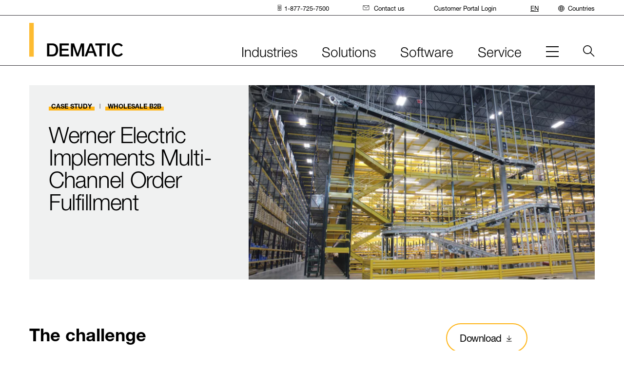

--- FILE ---
content_type: text/html;charset=utf-8
request_url: https://www.dematic.com/en-mx/insights/case-studies/werner-electric-implements-multi-channel-order-fulfillment/
body_size: 49118
content:
<!--
* Copyright 2020 Adobe. All rights reserved.
* This file is licensed to you under the Apache License, Version 2.0 (the "License");
* you may not use this file except in compliance with the License. You may obtain a copy
* of the License at http://www.apache.org/licenses/LICENSE-2.0
*
* Unless required by applicable law or agreed to in writing, software distributed under
* the License is distributed on an "AS IS" BASIS, WITHOUT WARRANTIES OR REPRESENTATIONS
* OF ANY KIND, either express or implied. See the License for the specific language
* governing permissions and limitations under the License.
-->
<!DOCTYPE html>
<html lang="en">
  <head>
  
  <meta charset="UTF-8"/>
  <meta name="viewport" content="width=device-width, initial-scale=1"/>
  <meta name="theme-color" content="#ffffff"/>
  <title>Werner Electric Implements Multi-Channel Order Fulfillment</title>
  <script defer="defer" type="text/javascript" src="/.rum/@adobe/helix-rum-js@%5E2/dist/rum-standalone.js"></script>
<script src="https://epcdn.ccm19.de/consent/ccm19/public/app.js?apiKey=68709032f8f45f71ff4bc9e53bbea61e063d7109d4642805&amp;domain=4401b48" referrerpolicy="origin"></script>
  
    <!-- Google Tag Manager -->
    <script>(function (w, d, s, l, i) {
      w[l] = w[l] || []; w[l].push({
        'gtm.start':
                new Date().getTime(), event: 'gtm.js'
      }); var f = d.getElementsByTagName(s)[0],
              j = d.createElement(s), dl = l != 'dataLayer' ? '&l=' + l : ''; j.async = true; j.src =
              'https://www.googletagmanager.com/gtm.js?id=' + i + dl; f.parentNode.insertBefore(j, f);
    })(window, document, 'script', 'dataLayer', 'GTM-KK44ZGP');</script>
    <!-- End Google Tag Manager -->
  

  

  
  





<link rel="manifest" href="/etc.clientlibs/dematic/clientlibs/clientlib-react/resources/manifest.json"/>


<meta property="cq:pagemodel_root_url" content="/content/dematic/mx/en.model.json"/>


<meta property="cq:errorpages" content="/content/dematic/mx/en/home/errors"/>






<link rel="preload" href="/etc.clientlibs/dematic/clientlibs/clientlib-react/resources/static/media/HelveticaNeueWorld45Lt-font.545c76a5257523893929.woff2" as="font" type="font/woff2" crossorigin="anonymous"/>

<link rel="preload" href="/etc.clientlibs/dematic/clientlibs/clientlib-react/resources/static/media/HelveticaNeueWorld46LtIt-font.13c23ca6c6b36ad4f1ba.woff2" as="font" type="font/woff2" crossorigin="anonymous"/>

<link rel="preload" href="/etc.clientlibs/dematic/clientlibs/clientlib-react/resources/static/media/HelveticaNeueWorld55Roman-font.528cee3856356d6769a0.woff2" as="font" type="font/woff2" crossorigin="anonymous"/>

<link rel="preload" href="/etc.clientlibs/dematic/clientlibs/clientlib-react/resources/static/media/HelveticaNeueWorld75Bold-font.f7b4de8a1ffec1271472.woff2" as="font" type="font/woff2" crossorigin="anonymous"/>


  
  
    
    

    

    

<script type="text/javascript">
            if ( !window.CQ_Analytics ) {
                window.CQ_Analytics = {};
            }
            if ( !CQ_Analytics.TestTarget ) {
                CQ_Analytics.TestTarget = {};
            }
            CQ_Analytics.TestTarget.clientCode = 'kiongroup';
            CQ_Analytics.TestTarget.currentPagePath = '\/content\/dematic\/mx\/en\/home\/insights\/case\u002Dstudies\/werner\u002Delectric\u002Dimplements\u002Dmulti\u002Dchannel\u002Dorder\u002Dfulfillment';
        </script>
    <script src="/etc.clientlibs/cq/testandtarget/clientlibs/testandtarget/parameters.lc-775c9eb7ff4c48025fbe3d707bcf5f55-lc.min.js"></script>
<script src="/etc.clientlibs/clientlibs/granite/jquery.lc-7842899024219bcbdb5e72c946870b79-lc.min.js"></script>
<script src="/etc.clientlibs/cq/personalization/clientlib/personalization/integrations/commons.lc-5370019fd157d93202ac2d6f771f04b8-lc.min.js"></script>
<script src="/etc.clientlibs/cq/testandtarget/clientlibs/testandtarget/atjs-integration.lc-401aa9ea1dd109fe7762186a74ae6c2b-lc.min.js"></script>


    


        <script type="text/javascript" src="//assets.adobedtm.com/4601846c6f96/67e120830f94/launch-d356da9e5f2b.min.js" async></script>


    
    
    
<link rel="stylesheet" href="/etc.clientlibs/dematic/clientlibs/clientlib-react.lc-c586e3d9fcdf70b3965c4af71e85485d-lc.min.css" type="text/css">



    

 
  
  <link rel="canonical" href="https://www.dematic.com/en-mx/insights/case-studies/werner-electric-implements-multi-channel-order-fulfillment/"/>
  
  <link rel="icon" href="/content/dam/dematic/images/brand/dematic-favicon.png"/>
  
  <link rel="apple-touch-icon" href="/content/dam/dematic/images/brand/dematic-apple-touch-icon.png"/>

  <meta name="keywords" content="Wholesale B2B,Warehouse Execution,Case Study,Conveyors,Shipping"/>
  <meta name="description" content="Werner Electric implemented an automated, multichannel distribution center that can fill thousands of orders each day. "/>
  <meta name="template" content="story-page-template"/>
  

  
    <meta class="elastic" name="kicker_link" content="https://www.dematic.com/en-mx/insights/case-studies/"/>
    
    <meta class="elastic" name="kicker_label" content="Case Study"/>
  

  
  
    
    
    
    <meta name="facebook-domain-verification" content="vrgd6acqup6wnlfhtjnh9jktst2sb9"/>
    <meta property="og:title" content="Werner Electric Implements Multi-Channel Order Fulfillment"/>
    
    <meta property="og:description" content="Werner Electric implemented an automated, multichannel distribution center that can fill thousands of orders each day. "/>
    
    <meta property="og:url" content="https://www.dematic.com/en-mx/insights/case-studies/werner-electric-implements-multi-channel-order-fulfillment/"/>
    <meta property="og:image" content="https://assets.dematic.com/is/image/kiongroup/IMG_7158-Werner.?$XSmall$"/>
    
    
    
    
    
    <meta class="elastic" name="og_title" content="Werner Electric Implements Multi-Channel Order Fulfillment"/>
    <meta class="elastic" name="image" content="https://assets.dematic.com/is/image/kiongroup/IMG_7158-Werner.?$XSmall$"/>
    <meta class="elastic" name="publication_date" content="2022-03-15T11:45:00.000Z"/>
    <meta class="elastic" name="country_lang" content="en-mx"/>
    



  

  

  
</head>

  <body class="page basicpage">
    
    
      



      



    <!-- Google Tag Manager -->
    <noscript>
        <iframe src="https://www.googletagmanager.com/ns.html?id=GTM-KK44ZGP" height="0" width="0" style="display: none; visibility: hidden"></iframe>
    </noscript>
    <!-- End Google Tag Manager -->


<!-- this starts the SSR rendering chain !-->

<div id="spa-root" style="min-height:900px;"><div class=""><div class="aem-container aem-Grid aem-Grid--12 aem-Grid--default--12"></div><div></div></div><div class=""><div></div></div><div class=""><div class="aem-page page page basicpage"><div class=""><div class="aem-container aem-Grid aem-Grid--12 aem-Grid--default--12"><div class="  aem-GridColumn aem-GridColumn--default--12"><div id="experiencefragment-5c8b0287a7"><div class=""><div class="container responsivegrid"><div class="cmp-container"><div class="aem-container aem-Grid aem-Grid--12 aem-Grid--default--12"><div class="  aem-GridColumn aem-GridColumn--default--12"><header><div data-elastic-exclude="true" data-version="Build Version: 0.2.162" class="main-nav main-nav--mobile"><div class="main-nav__content"><a class="skip-nav btn" href="#skipNav">Skip main navigation</a><div class="main-nav__wrap"><div class="main-nav-logo"><a href="https://www.dematic.com/en-us/" target="_self" class="generic-link logo-wrapper"><img src="/content/dam/dematic/images/brand/logos/dematic-logo.svg" alt="dematic logo" title="dematic logo" width="192" height="70"/></a></div><div class="main-nav-mobile-toggle"><button class="menu-btn" type="button"><span class="menu-btn__burger" title="Menu"><span class="menu-btn__label sr-only">Menu</span></span></button></div></div><div class="main-nav-collapse--container collapse"><div class="utility-nav"><div class="utility-nav__wrap"><nav class="utility-nav-bar" aria-label="utility"><ul class="utility-nav-menu" role="menubar"><li role="none" class="utility-nav-item" id="utility-nav-item-0"><a href="" target="_self" class="generic-link utility-nav-item--link" role="menuitem" title="Phone"><span class="icon" aria-hidden="false"><svg width="19" height="30" viewBox="0 0 19 30" fill="none" xmlns="http://www.w3.org/2000/svg"><ellipse cx="5.117" cy="12.409" rx="1.488" ry="1.45" fill="currentColor"></ellipse><ellipse cx="9.093" cy="12.409" rx="1.488" ry="1.45" fill="currentColor"></ellipse><ellipse cx="13.05" cy="12.409" rx="1.488" ry="1.45" fill="currentColor"></ellipse><ellipse cx="5.117" cy="8.541" rx="1.488" ry="1.45" fill="currentColor"></ellipse><ellipse cx="9.093" cy="8.541" rx="1.488" ry="1.45" fill="currentColor"></ellipse><ellipse cx="13.05" cy="8.541" rx="1.488" ry="1.45" fill="currentColor"></ellipse><ellipse cx="5.117" cy="20.145" rx="1.488" ry="1.45" fill="currentColor"></ellipse><ellipse cx="9.093" cy="20.144" rx="1.488" ry="1.45" fill="currentColor"></ellipse><ellipse cx="9.093" cy="24.012" rx="1.488" ry="1.45" fill="currentColor"></ellipse><ellipse cx="13.05" cy="20.144" rx="1.488" ry="1.45" fill="currentColor"></ellipse><ellipse cx="5.117" cy="16.276" rx="1.488" ry="1.45" fill="currentColor"></ellipse><ellipse cx="9.093" cy="16.276" rx="1.488" ry="1.45" fill="currentColor"></ellipse><ellipse cx="13.05" cy="16.276" rx="1.488" ry="1.45" fill="currentColor"></ellipse><rect x="1" y="1" width="16.182" height="27.545" rx="1" stroke="currentColor" stroke-width="2"></rect></svg></span><span>1-877-725-7500</span></a></li><li role="none" class="utility-nav-item" id="utility-nav-item-1"><a href="https://www.dematic.com/en-us/contact-us/" target="_self" class="generic-link utility-nav-item--link" role="menuitem" title="Contact Us"><span class="icon" aria-hidden="false"><svg width="32" height="24" viewBox="0 0 32 24" fill="none" xmlns="http://www.w3.org/2000/svg"><path d="M28.873 1h-26.2C1.748 1 1 1.73 1 2.631v17.942c0 .901.749 1.631 1.672 1.631h26.201c.924 0 1.672-.73 1.672-1.63V2.63c0-.9-.748-1.631-1.672-1.631z" stroke="currentColor" stroke-width="2" stroke-linecap="round" stroke-linejoin="round"></path><path d="M2.188 1.578l13.61 12.725L29.469 1.62" stroke="currentColor" stroke-width="2" stroke-linecap="round" stroke-linejoin="round"></path></svg></span><span>Contact us</span></a></li><li role="none" class="utility-nav-item" id="utility-nav-item-2"><span class="icon" aria-hidden="false"></span><span>Customer Portal Login</span></li></ul></nav></div></div><nav class="nav-bar" aria-label="main"><ul class="nav-menu"><li class="nav-item" id="main-nav-item-0"><button id="main-nav-item-0--link" class="nav-item--link" type="button" aria-haspopup="true" aria-expanded="false" aria-controls="main-nav-item-0-subnav"><span class="nav-item--toggle">Industries<span class="nav-item--toggle-mobile" aria-hidden="true"></span></span></button><div class="main-nav-collapse--container collapse"><div class="main-nav--subnav" id="main-nav-item-0-subnav"><div class="main-nav--subnav-container"><div class="main-nav--subnav-intro rich-text"><p>Solutions vary by industry. Start with yours and we'll show you our approach.</p></div><div class="main-nav--subnav-column-container"><div class="main-nav--subnav-sections"><div class="main-nav--subnav-section main-nav--subnav-section--2"><div data-colums="2" class="link-list link-list-2"><ul><li><a href="https://www.dematic.com/en-us/industries/apparel/" target="_self" class="generic-link" title="Apparel">Apparel</a></li><li><a href="https://www.dematic.com/en-us/industries/consumer-goods/" target="_self" class="generic-link" title="Consumer Goods">Consumer Goods</a></li><li><a href="https://www.dematic.com/en-us/industries/food-and-beverage/" target="_self" class="generic-link" title="Food &amp; Beverage">Food & Beverage</a></li><li><a href="https://www.dematic.com/en-us/industries/general-merchandise/" target="_self" class="generic-link" title="General Merchandise">General Merchandise</a></li><li><a href="https://www.dematic.com/en-us/industries/grocery/" target="_self" class="generic-link" title="Grocery">Grocery</a></li><li><a href="https://www.dematic.com/en-us/industries/healthcare/" target="_self" class="generic-link" title="Healthcare">Healthcare</a></li><li><a href="https://www.dematic.com/en-us/industries/manufacturing/" target="_self" class="generic-link" title="Manufacturing">Manufacturing</a></li><li><a href="https://www.dematic.com/en-us/industries/parcel/" target="_self" class="generic-link" title="Parcel">Parcel</a></li><li><a href="https://www.dematic.com/en-us/industries/third-party-logistics/" target="_self" class="generic-link" title="Third-Party Logistics">Third-Party Logistics</a></li><li><a href="https://www.dematic.com/en-us/industries/b2b-systems-and-solutions/" target="_self" class="generic-link" title="Wholesale B2B">Wholesale B2B</a></li></ul></div></div></div><div class="main-nav--subnav-promo"><div><div class="promo content-promo   promo--horizontal"><div class="promo__content"><div class="promo__text"></div></div></div></div></div></div></div></div></div></li><li class="nav-item" id="main-nav-item-1"><button id="main-nav-item-1--link" class="nav-item--link" type="button" aria-haspopup="true" aria-expanded="false" aria-controls="main-nav-item-1-subnav"><span class="nav-item--toggle">Solutions<span class="nav-item--toggle-mobile" aria-hidden="true"></span></span></button><div class="main-nav-collapse--container collapse"><div class="main-nav--subnav" id="main-nav-item-1-subnav"><div class="main-nav--subnav-container"><div class="main-nav--subnav-intro rich-text"><p>Big company or small we have the systems and products to meet your needs.</p></div><div class="main-nav--subnav-column-container"><div class="main-nav--subnav-sections"><div class="main-nav--subnav-section main-nav--subnav-section--1"><p class="main-nav--subnav-column--header">Solutions</p><div data-colums="1" class="link-list link-list-1"><ul><li><a href="https://www.dematic.com/en-us/products/micro-fulfillment/" target="_self" class="generic-link" title="Micro-Fulfillment">Micro-Fulfillment</a></li><li><a href="https://www.dematic.com/en-us/products/mixed-case-fulfillment/" target="_self" class="generic-link" title="Mixed Case Fulfillment">Mixed Case Fulfillment</a></li></ul></div></div><div class="main-nav--subnav-section main-nav--subnav-section--1"><p class="main-nav--subnav-column--header">Systems</p><div data-colums="1" class="link-list link-list-1"><ul><li><a href="https://www.dematic.com/en-us/products/receiving/" target="_self" class="generic-link" title="Receiving">Receiving</a></li><li><a href="https://www.dematic.com/en-us/products/transport/" target="_self" class="generic-link" title="Transport">Transport</a></li><li><a href="https://www.dematic.com/en-us/products/storage/" target="_self" class="generic-link" title="Storage">Storage</a></li><li><a href="https://www.dematic.com/en-us/products/picking/" target="_self" class="generic-link" title="Picking">Picking</a></li><li><a href="https://www.dematic.com/en-us/products/shipping/" target="_self" class="generic-link" title="Shipping">Shipping</a></li></ul></div></div><div class="main-nav--subnav-section main-nav--subnav-section--1"><div data-colums="1" class="link-list link-list-1"><ul><li><a href="https://www.dematic.com/en-us/products/agv/" target="_self" class="generic-link" title="AGV">AGV</a></li><li><a href="https://www.dematic.com/en-us/products/amr/" target="_self" class="generic-link" title="AMR">AMR</a></li><li><a href="https://www.dematic.com/en-mx/products/storage/automated-storage-and-retrieval-systems/" target="_self" class="generic-link" title="AS/RS">AS/RSs</a></li><li><a href="https://www.dematic.com/en-us/products/storage/autostore/" target="_self" class="generic-link" title="AutoStore™">AutoStore™ </a></li><li><a href="https://www.dematic.com/en-us/products/case-and-piece-picking/" target="_self" class="generic-link" title="Case &amp; Piece Picking">Case & Piece Picking</a></li><li><a href="https://www.dematic.com/en-us/products/conveyor/" target="_self" class="generic-link" title="Conveyor">Conveyor</a></li><li><a href="https://www.dematic.com/en-us/products/pouch-sorter/" target="_self" class="generic-link" title="Pouch Sorter">Pouch Sorter</a></li><li><a href="https://www.dematic.com/en-us/products/palletizing-and-depalletizing/" target="_self" class="generic-link" title="Palletizing &amp; Depalletizing">Palletizing & Depalletizing</a></li><li><a href="https://www.dematic.com/en-us/products/robotics/" target="_self" class="generic-link" title="Robotics">Robotics</a></li><li><a href="https://www.dematic.com/en-us/products/sortation-systems/" target="_self" class="generic-link" title="Sortation Systems">Sortation Systems</a></li><li><a href="https://www.dematic.com/en-us/products/workstations/" target="_self" class="generic-link" title="Workstations">Workstations</a></li></ul></div></div></div><div class="main-nav--subnav-promo"><div><div class="promo content-promo   promo--horizontal"><div class="promo__content"><div class="promo__text"></div></div></div></div></div></div></div></div></div></li><li class="nav-item" id="main-nav-item-2"><button id="main-nav-item-2--link" class="nav-item--link" type="button" aria-haspopup="true" aria-expanded="false" aria-controls="main-nav-item-2-subnav"><span class="nav-item--toggle">Software<span class="nav-item--toggle-mobile" aria-hidden="true"></span></span></button><div class="main-nav-collapse--container collapse"><div class="main-nav--subnav" id="main-nav-item-2-subnav"><div class="main-nav--subnav-container"><div class="main-nav--subnav-intro rich-text"><p>Our software connects your entire product suite into one comprehensive ecosystem.</p></div><div class="main-nav--subnav-column-container"><div class="main-nav--subnav-sections"><div class="main-nav--subnav-section main-nav--subnav-section--1"><p class="main-nav--subnav-column--header">Operate</p><div data-colums="1" class="link-list link-list-1"><ul><li>Warehouse Management</li><li>Warehouse Control</li><li>Warehouse Execution</li><li>In Store Fulfillment</li><li>Asset Management</li></ul></div></div><div class="main-nav--subnav-section main-nav--subnav-section--1"><p class="main-nav--subnav-column--header">Connect</p><div data-colums="1" class="link-list link-list-1"><ul><li>Supply Chain Visibility</li><li>Operation Hub Management</li><li>Click & Collect</li><li>In-Store Fulfillment</li><li>Delivery Management</li><li>Transport Management</li></ul></div></div><div class="main-nav--subnav-section main-nav--subnav-section--2"><p class="main-nav--subnav-column--header"> </p><div data-colums="2" class="link-list link-list-2"><ul><li><a href="https://www.dematic.com/en-us/software/software-integrations/" target="_self" class="generic-link" title="Software Integrations">Integrations</a></li></ul></div></div></div><div class="main-nav--subnav-promo"><div><div class="promo content-promo   promo--horizontal"><div class="promo__content"><div class="promo__text"></div></div></div></div></div></div></div></div></div></li><li class="nav-item" id="main-nav-item-3"><button id="main-nav-item-3--link" class="nav-item--link" type="button" aria-haspopup="true" aria-expanded="false" aria-controls="main-nav-item-3-subnav"><span class="nav-item--toggle">Service<span class="nav-item--toggle-mobile" aria-hidden="true"></span></span></button><div class="main-nav-collapse--container collapse"><div class="main-nav--subnav" id="main-nav-item-3-subnav"><div class="main-nav--subnav-container"><div class="main-nav--subnav-intro rich-text"><p>We build partnerships to sustain your system throughout its lifecycle.</p></div><div class="main-nav--subnav-column-container"><div class="main-nav--subnav-sections"><div class="main-nav--subnav-section main-nav--subnav-section--1"><div data-colums="1" class="link-list link-list-1"><ul><li><a href="https://www.dematic.com/en-us/services/lifecycle-support/" target="_self" class="generic-link" title="Lifecycle Services">Lifecycle Services</a></li><li><a href="https://www.dematic.com/en-us/services/technical-support/" target="_self" class="generic-link" title="Technical Support">Technical Support</a></li><li><a href="https://www.dematic.com/en-us/services/spare-parts/" target="_self" class="generic-link" title="Spare Parts">Spare Parts</a></li><li><a href="https://www.dematic.com/en-us/services/modernizations-and-upgrades/" target="_self" class="generic-link" title="Moderizations &amp; Upgrades">Moderizations & Upgrades</a></li><li><a href="https://www.dematic.com/en-us/services/lifecycle-support#training" target="_self" class="generic-link" title="Training">Training</a></li></ul></div></div></div><div class="main-nav--subnav-promo"><div><div class="promo content-promo   promo--horizontal"><div class="promo__content"><div class="promo__text"></div></div></div></div></div></div></div></div></div></li><li class="nav-item" id="main-nav-item-4"><button id="main-nav-item-4--link" class="nav-item--link hidden" type="button" aria-haspopup="true" aria-expanded="false" aria-controls="main-nav-item-4-subnav"></button><div class="main-nav-collapse--container collapse"><div class="main-nav--subnav" id="main-nav-item-4-subnav"><div class="main-nav--subnav-container"><div class="main-nav--subnav-intro rich-text"><p>200&#43; years of transforming the material handling industry.</p></div></div></div></div><div class="main-nav--subnav main-nav--subnav-mobile-hamburger" id="main-nav-item-4-subnav"><div class="main-nav--subnav-container"><div class="main-nav--subnav-intro rich-text"><p>200&#43; years of transforming the material handling industry.</p></div><div class="main-nav--subnav-column-container main-nav--subnav-column-container--hamburger"><div class="main-nav--subnav-promo main-nav--subnav-promo-list theme-darkgray"><div class="promo-list"><a href="https://www.dematic.com/en-us/newsroom/" target="_self" class="generic-link promo-list__heading-link" title="More News">Latest News</a></div></div><div class="main-nav--subnav-promo main-nav--subnav-promo-list theme-darkgray"><div class="promo-list"><a href="https://www.dematic.com/en-us/insights/" target="_self" class="generic-link promo-list__heading-link" title="More Stories">Latest Stories</a></div></div><div class="main-nav--subnav-sections"><div data-colums="1" class="link-list link-list-1"><ul><li><a href="https://www.dematic.com/en-us/about/" target="_self" class="generic-link" title="About">About</a></li><li><a href="https://www.dematic.com/en-us/about/careers/" target="_self" class="generic-link" title="Careers">Careers</a></li><li><a href="https://www.dematic.com/en-us/insights/case-studies/" target="_self" class="generic-link" title="Case Studies">Case Studies</a></li><li><a href="https://www.dematic.com/en-us/contact-us/" target="_self" class="generic-link" title="Contact Us">Contact Us</a></li><li><a href="https://www.dematic.com/en-us/events/" target="_self" class="generic-link" title="Events &amp; Webinars">Events & Webinars</a></li><li><a href="https://www.dematic.com/en-us/insights/" target="_self" class="generic-link" title="Insights">Insights</a></li><li><a href="https://www.dematic.com/en-mx/newsroom/" target="_self" class="generic-link" title="Newsroom">Newsroom</a></li><li><a href="https://www.dematic.com/en-us/about/suppliers/" target="_self" class="generic-link" title="Suppliers">Suppliers</a></li><li><a href="https://www.dematic.com/en-us/events/virtual-tech-tour/" target="_self" class="generic-link" title="Virtual Tech Tour">Virtual Tech Tour</a></li></ul></div></div></div></div></div></li></ul></nav><div class="country-nav"><button type="button" id="country-nav-desktop-button" class="country-nav__button" aria-haspopup="true" aria-expanded="false" aria-controls="country-nav-dropdown"><span class="icon" aria-hidden="true"><svg width="30" height="30" viewBox="0 0 30 30" fill="none" xmlns="http://www.w3.org/2000/svg"><circle cx="14.773" cy="14.773" r="13.773" stroke="currentColor" stroke-width="2"></circle><path d="M19.453 14.773c0 3.988-.623 7.554-1.597 10.087-.488 1.269-1.045 2.228-1.613 2.852-.567.623-1.065.833-1.471.833-.406 0-.905-.21-1.472-.833-.568-.624-1.124-1.583-1.613-2.852-.974-2.533-1.597-6.099-1.597-10.087 0-3.989.623-7.555 1.597-10.087.489-1.27 1.046-2.228 1.613-2.852C13.867 1.21 14.366 1 14.772 1c.405 0 .904.21 1.471.834.568.624 1.125 1.582 1.613 2.852.974 2.532 1.597 6.098 1.597 10.087z" stroke="currentColor" stroke-width="2"></path><path stroke="currentColor" stroke-width="2" stroke-linecap="round" d="M2.973 7.864h23.606M2.973 20.666h23.606M1 13.773h27.545"></path></svg></span>Countries<span class="country-nav__toggle-mobile" aria-hidden="true"></span></button><div class="country-nav__collapse collapse" id="country-nav-dropdown"><ul class="language-nav"><li><a href="https://www.dematic.com/en-us/insights/case-studies/werner-electric-implements-multi-channel-order-fulfillment/" target="_self" class="language-nav__link open" title="EN">EN</a></li></ul><div class="country-nav__menu"><a href="/" role="button" aria-label="Close" class="country-nav__menu-close"><span class="icon" aria-hidden="false"><svg width="30" height="30" viewBox="0 0 30 30" fill="none" xmlns="http://www.w3.org/2000/svg"><path d="m1 1 28 28M1 29 29 1" stroke="currentColor" stroke-width="2" stroke-miterlimit="10"></path></svg></span></a><div class="country-nav__sections"><div class="country-nav__section"><p class="country-nav__section-heading">Asia Pacific</p><ul class="country-nav__section-list"><li><a href="https://www.dematic.com/en-au/insights/case-studies/werner-electric-implements-multi-channel-order-fulfillment/" target="_self" class="generic-link" title="Australia">Australia (English)</a></li><li><a href="https://www.dematic.com/en-au/insights/case-studies/werner-electric-implements-multi-channel-order-fulfillment/" target="_self" class="generic-link" title="India">India (English)</a></li><li><a href="https://www.dematic.com/en-au/insights/case-studies/werner-electric-implements-multi-channel-order-fulfillment/" target="_self" class="generic-link" title="Indonesia">Indonesia</a></li><li><a href="https://www.dematic.com/ko-kr/" target="_self" class="generic-link" title="Korea">Korea</a></li><li><a href="https://www.dematic.com/en-au/insights/case-studies/werner-electric-implements-multi-channel-order-fulfillment/" target="_self" class="generic-link" title="Malaysia">Malaysia</a></li><li><a href="https://www.dematic.com/en-au/insights/case-studies/werner-electric-implements-multi-channel-order-fulfillment/" target="_self" class="generic-link" title="New Zealand">New Zealand</a></li><li><a href="https://www.dematic.com/en-au/insights/case-studies/werner-electric-implements-multi-channel-order-fulfillment/" target="_self" class="generic-link" title="Philippines">Philippines</a></li><li><a href="https://www.dematic.com/en-au/insights/case-studies/werner-electric-implements-multi-channel-order-fulfillment/" target="_self" class="generic-link" title="Singapore">Singapore</a></li><li><a href="https://www.dematic.com/en-au/insights/case-studies/werner-electric-implements-multi-channel-order-fulfillment/" target="_self" class="generic-link" title="Taiwan">Taiwan</a></li><li><a href="https://www.dematic.com/th-th/" target="_self" class="generic-link" title="Thailand">Thailand</a></li><li><a href="https://www.dematic.com/en-au/insights/case-studies/werner-electric-implements-multi-channel-order-fulfillment/" target="_self" class="generic-link" title="Vietnam">Vietnam</a></li></ul><p class="country-nav__section-heading">China</p><ul class="country-nav__section-list"><li><a href="https://www.dematic.cn/insights/case-studies/werner-electric-implements-multi-channel-order-fulfillment/" target="_self" class="generic-link" title="China">China (中国)</a></li></ul></div><div class="country-nav__section"><p class="country-nav__section-heading">Europe/EMEA</p><ul class="country-nav__section-list"><li><a href="https://www.dematic.com/de-de/insights/case-studies/werner-electric-implements-multi-channel-order-fulfillment/" target="_self" class="generic-link" title="Austria">Austria</a></li><li><a href="https://www.dematic.com/nl-be/insights/case-studies/werner-electric-implements-multi-channel-order-fulfillment/" target="_self" class="generic-link" title="Belgium">Belgium</a></li><li><a href="https://www.dematic.com/en-gb/insights/case-studies/werner-electric-implements-multi-channel-order-fulfillment/" target="_self" class="generic-link" title="Czech Republic">Czech Republic</a></li><li><a href="https://www.dematic.com/en-gb/insights/case-studies/werner-electric-implements-multi-channel-order-fulfillment/" target="_self" class="generic-link" title="Denmark">Denmark</a></li><li><a href="https://www.dematic.com/en-gb/insights/case-studies/werner-electric-implements-multi-channel-order-fulfillment/" target="_self" class="generic-link" title="Estonia">Estonia</a></li><li><a href="https://www.dematic.com/en-gb/insights/case-studies/werner-electric-implements-multi-channel-order-fulfillment/" target="_self" class="generic-link" title="Finland">Finland</a></li><li><a href="https://www.dematic.com/fr-fr/insights/case-studies/werner-electric-implements-multi-channel-order-fulfillment/" target="_self" class="generic-link" title="France">France</a></li><li><a href="https://www.dematic.com/de-de/insights/case-studies/werner-electric-implements-multi-channel-order-fulfillment/" target="_self" class="generic-link" title="Germany">Germany</a></li><li><a href="https://www.dematic.com/en-gb/insights/case-studies/werner-electric-implements-multi-channel-order-fulfillment/" target="_self" class="generic-link" title="Ireland">Ireland</a></li><li><a href="https://www.dematic.com/it-it/insights/case-studies/werner-electric-implements-multi-channel-order-fulfillment/" target="_self" class="generic-link" title="Italy">Italy</a></li><li><a href="https://www.dematic.com/en-gb/insights/case-studies/werner-electric-implements-multi-channel-order-fulfillment/" target="_self" class="generic-link" title="Latvia">Latvia</a></li><li><a href="https://www.dematic.com/en-gb/insights/case-studies/werner-electric-implements-multi-channel-order-fulfillment/" target="_self" class="generic-link" title="Lithuania">Lithuania</a></li></ul></div><div class="country-nav__section"><p class="country-nav__section-heading">Europe/EMEA</p><ul class="country-nav__section-list"><li><a href="https://www.dematic.com/nl-be/insights/case-studies/werner-electric-implements-multi-channel-order-fulfillment/" target="_self" class="generic-link" title="Netherlands">Netherlands</a></li><li><a href="https://www.dematic.com/en-gb/insights/case-studies/werner-electric-implements-multi-channel-order-fulfillment/" target="_self" class="generic-link" title="Norway">Norway</a></li><li><a href="https://www.dematic.com/pl-pl/insights/case-studies/werner-electric-implements-multi-channel-order-fulfillment/" target="_self" class="generic-link" title="Poland">Poland</a></li><li><a href="https://www.dematic.com/pt-pt/insights/case-studies/werner-electric-implements-multi-channel-order-fulfillment/" target="_self" class="generic-link" title="Portugal">Portugal</a></li><li><a href="https://www.dematic.com/en-gb/insights/case-studies/werner-electric-implements-multi-channel-order-fulfillment/" target="_self" class="generic-link" title="South Africa">South Africa</a></li><li><a href="https://www.dematic.com/es-es/insights/case-studies/werner-electric-implements-multi-channel-order-fulfillment/" target="_self" class="generic-link" title="Spain">Spain</a></li><li><a href="https://www.dematic.com/en-gb/insights/case-studies/werner-electric-implements-multi-channel-order-fulfillment/" target="_self" class="generic-link" title="Sweden">Sweden</a></li><li><a href="https://www.dematic.com/de-de/insights/case-studies/werner-electric-implements-multi-channel-order-fulfillment/" target="_self" class="generic-link" title="Switzerland">Switzerland</a></li><li><a href="https://www.dematic.com/en-gb/insights/case-studies/werner-electric-implements-multi-channel-order-fulfillment/" target="_self" class="generic-link" title="United Kingdom">United Kingdom</a></li></ul></div><div class="country-nav__section"><p class="country-nav__section-heading">Latin America</p><ul class="country-nav__section-list"><li><a href="https://www.dematic.com/es-mx/insights/case-studies/werner-electric-implements-multi-channel-order-fulfillment/" target="_self" class="generic-link" title="Argentina">Argentina</a></li><li><a href="https://www.dematic.com/es-mx/insights/case-studies/werner-electric-implements-multi-channel-order-fulfillment/" target="_self" class="generic-link" title="Bolivia">Bolivia</a></li><li><a href="https://www.dematic.com/pt-br/insights/case-studies/werner-electric-implements-multi-channel-order-fulfillment/" target="_self" class="generic-link" title="Brazil">Brazil</a></li><li><a href="https://www.dematic.com/es-mx/insights/case-studies/werner-electric-implements-multi-channel-order-fulfillment/" target="_self" class="generic-link" title="Chile">Chile</a></li><li><a href="https://www.dematic.com/es-mx/insights/case-studies/werner-electric-implements-multi-channel-order-fulfillment/" target="_self" class="generic-link" title="Colombia">Colombia</a></li><li><a href="https://www.dematic.com/es-mx/insights/case-studies/werner-electric-implements-multi-channel-order-fulfillment/" target="_self" class="generic-link" title="Costa Rica">Costa Rica</a></li><li><a href="https://www.dematic.com/es-mx/insights/case-studies/werner-electric-implements-multi-channel-order-fulfillment/" target="_self" class="generic-link" title="Ecuador">Ecuador</a></li><li><a href="https://www.dematic.com/es-mx/insights/case-studies/werner-electric-implements-multi-channel-order-fulfillment/" target="_self" class="generic-link" title="Panama">Panama</a></li><li><a href="https://www.dematic.com/es-mx/insights/case-studies/werner-electric-implements-multi-channel-order-fulfillment/" target="_self" class="generic-link" title="Paraguay">Paraguay</a></li><li><a href="https://www.dematic.com/es-mx/insights/case-studies/werner-electric-implements-multi-channel-order-fulfillment/" target="_self" class="generic-link" title="Peru">Peru</a></li><li><a href="https://www.dematic.com/es-mx/insights/case-studies/werner-electric-implements-multi-channel-order-fulfillment/" target="_self" class="generic-link" title="Uruguay">Uruguay</a></li></ul><p class="country-nav__section-heading">North America</p><ul class="country-nav__section-list"><li><a href="https://www.dematic.com/en-ca/insights/case-studies/werner-electric-implements-multi-channel-order-fulfillment/" target="_self" class="generic-link" title="Canada">Canada</a></li><li><a href="https://www.dematic.com/es-mx/insights/case-studies/werner-electric-implements-multi-channel-order-fulfillment/" target="_self" class="generic-link" title="Mexico">Mexico</a></li><li><a href="https://www.dematic.com/en-us/insights/case-studies/werner-electric-implements-multi-channel-order-fulfillment/" target="_self" class="generic-link" title="United States">United States</a></li></ul></div></div><div class="country-nav__promo"><div><div class="promo content-promo   promo--horizontal"><div class="promo__content"><div class="promo__text"></div></div></div></div></div></div></div></div></div><button type="button" id="skipNav" class="skip-nav-target" aria-label="Start of main content"></button></div></div></header><div></div></div></div></div></div><div></div></div></div><div></div></div><div class="  aem-GridColumn aem-GridColumn--default--12"><main><article class="story"><div class=""><div class="story-hero theme-side-by-side"><div class="story-hero__content"><div class="page-title"><div class="page-title__content "><ul class="page-title__kicker"><li class="page-title__kicker-list-item"><a href="https://www.dematic.com/en-mx/insights/case-studies/" target="_self" class="generic-link page-title__kicker-item">Case Study</a></li><li class="page-title__kicker-list-item"><a href="https://www.dematic.com/en-mx/industries/b2b-systems-and-solutions/" target="_self" class="generic-link page-title__kicker-item">Wholesale B2B</a></li></ul><h1 class="page-title__heading">Werner Electric Implements Multi-Channel Order Fulfillment</h1></div></div><div class="story-hero__media"><picture><source media="(max-width: 767px)" srcSet="https://assets.dematic.com/is/image/kiongroup/IMG_7158-Werner.:Medium-1-1 768w,https://assets.dematic.com/is/image/kiongroup/IMG_7158-Werner.:Small-1-1 660w,https://assets.dematic.com/is/image/kiongroup/IMG_7158-Werner.:XSmall-1-1 576w,https://assets.dematic.com/is/image/kiongroup/IMG_7158-Werner.:XXSmall-1-1 420w,https://assets.dematic.com/is/image/kiongroup/IMG_7158-Werner.:XXXSmall-1-1 375w"/><source media="(min-width: 768px)" srcSet="https://assets.dematic.com/is/image/kiongroup/IMG_7158-Werner.:XXLarge-16-9 1440w,https://assets.dematic.com/is/image/kiongroup/IMG_7158-Werner.:XLarge-16-9 1200w,https://assets.dematic.com/is/image/kiongroup/IMG_7158-Werner.:Large-16-9 992w,https://assets.dematic.com/is/image/kiongroup/IMG_7158-Werner.:Medium-16-9 768w"/><img src="/content/dam/dematic/images/insights/case-studies/IMG_7158-Werner..jpg" alt="IMG_7158-Werner..jpg" title="IMG_7158-Werner..jpg" width="1600" height="900"/></picture></div></div></div><div></div></div><div class=""><div></div></div><div class=""><div class="story-content story-content--toc-sticky"><div class="story-content__rail story-content__rail-before"><div class="sidebar-pre-container"><div class=" ctas-wrapper "><div class="story-cta hide-rail-mobile"><div class="story-cta__button "><a href="javascript:window.print()" target="_self" class="generic-link btn btn-primary" title="Download">Download<span class="icon" aria-hidden="true"><svg class="kion-icon kion-icon--sprite kion-icon--download" aria-hidden="true" focusable="false"><title>download</title><use xlink:href="#download"></use></svg></span></a></div><div class="story-cta__button "><div class="story-cta__dropdown dropdown"><button type="button" id="story-cta-social-594a831e-ee39-4b10-b0a2-8c4752f75ed7" aria-expanded="false" title="Share" class="dropdown-toggle btn btn-primary">Share<span class="icon" aria-hidden="true"><svg width="24" height="24" viewBox="0 0 24 24" fill="none" xmlns="http://www.w3.org/2000/svg"><path d="M18.613 9.782a4.389 4.389 0 004.386-4.39A4.389 4.389 0 0018.613 1a4.389 4.389 0 00-4.386 4.391 4.389 4.389 0 004.386 4.391zm0 13.218a4.389 4.389 0 004.386-4.391 4.389 4.389 0 00-4.386-4.391 4.389 4.389 0 00-4.386 4.39A4.389 4.389 0 0018.613 23zM5.386 16.391A4.389 4.389 0 009.772 12a4.389 4.389 0 00-4.386-4.391A4.389 4.389 0 001 12a4.389 4.389 0 004.386 4.391zM9.32 10.02l5.357-2.685M9.332 13.98l5.26 2.632" stroke="currentColor" stroke-width="2" stroke-linecap="round" stroke-linejoin="round"></path></svg></span></button></div></div><div class="story-cta__button story-cta__button-contact"><a href="#contact" target="_self" class="generic-link btn btn-primary" title="Contact a specialist">Contact a specialist<span class="icon" aria-hidden="true"><svg class="kion-icon kion-icon--sprite kion-icon--cta-arrow-down" aria-hidden="true" focusable="false"><title>cta-arrow-down</title><use xlink:href="#cta-arrow-down"></use></svg></span></a></div></div><div></div></div><div class=" toc-wrapper "><div class="toc"><div class="toc__content"><p class="toc__kicker">In this article</p><ol class="toc__list"><li class="toc__list-item hide-number"><a href="#challenges" target="_self" class="generic-link toc__link">The challenge</a></li><li class="toc__list-item hide-number"><a href="#solution" target="_self" class="generic-link toc__link">The solution</a></li><li class="toc__list-item hide-number"><a href="#results" target="_self" class="generic-link toc__link">The results</a></li><li class="toc__list-item hide-number"><a href="#about" target="_self" class="generic-link toc__link">About Werner Electric Supply</a></li></ol></div><div class="toc__tags"><ul class="toc__tag-list"><li class="toc__tag-item"><a href="https://www.dematic.com/en-mx/products/conveyor/" target="_self" class="generic-link toc__tag-link">Conveyors</a></li><li class="toc__tag-item"><a href="https://www.dematic.com/en-mx/products/shipping/" target="_self" class="generic-link toc__tag-link">Shipping</a></li><li class="toc__tag-item"><span class="toc__tag-text">Warehouse Execution</span></li><li class="toc__tag-item"><a href="https://www.dematic.com/en-mx/industries/b2b-systems-and-solutions/" target="_self" class="generic-link toc__tag-link">Wholesale B2B</a></li></ul></div></div><div></div></div></div></div><div class="story-content__main"><div class="main-container"><div class=" content-wrapper "><div class="aem-container aem-Grid aem-Grid--12 aem-Grid--default--12"><div class="  aem-GridColumn aem-GridColumn--default--12"><div class="lead-in-text"></div><div></div></div><div class="  aem-GridColumn aem-GridColumn--default--12"><div class="text-and-asset theme-inline image-right size-standard position-over-text" id="challenges" tabindex="-1"><div class="text-and-asset__content"><div class="text-and-asset__text"><h2 class="text-and-asset__heading">The challenge</h2><div class="text-and-asset__main-text rich-text"><p>The requirements for increased order volume capacity drove the need for a new distribution center. Furthermore, the company needed the ability to process the increasing volume of e-commerce orders while replenishing their network of retail stores from the same distribution center. Werner Electric also needed a system configuration that could accommodate SKU growth; the company offers 25,000 stock keeping units and anticipates the need for more capacity in the future.&nbsp;</p></div></div></div></div><div></div></div><div class="style-container theme-lightgray"><div class="style-container__content"><div class=""><div class="content-carousel"><section class="carousel carousel__peak-one" aria-label="carousel"><div class="carousel__content"><div class="carousel__info carousel__info--arrows"></div><div class="carousel__cards"><div class="swiper"><div class="swiper-wrapper"></div></div></div></div></section></div><div></div></div></div></div><div class="  aem-GridColumn aem-GridColumn--default--12"><div class="text-and-asset theme-inline image-right size-standard position-over-text" id="solution" tabindex="-1"><div class="text-and-asset__content"><div class="text-and-asset__text"><h2 class="text-and-asset__heading">The solution</h2><div class="text-and-asset__main-text rich-text"><p>Werner Electric implemented an automated, multichannel distribution center that can fill thousands of orders each day. In addition, the new DC is scalable and can accommodate surges in demand as well as future growth.</p>
<p>After customers place an order with Werner Electric, it is picked, packed, and shipped with speed and accuracy using modern technology and methods.</p>
<p>Inventory received from suppliers is scanned and placed into totes. The put-away process is optimized by a smart conveyor network that allows automatic transport to strategic locations in the warehouse.</p>
<p>The item velocity, size, and weight determine the appropriate location for storage. Inbound inventory is scanned during the re-stocking process to direct put-away and support accuracy.</p>
<p>The outbound order fulfillment process is an “order container to pick zone” system, also known as a zone route system. Warehouse Execution Software (WES) directs the order containers strategically through the piece picking module, packing, and shipping.</p>
<p>Orders download to the WES, which controls and directs the processes to pick pack and ship each item. Barcode labels are printed for each order and applied to shipping cartons. These labels act as license plates and are linked to orders.</p>
<p>Next, shipping cartons enter onto the conveyor network. The staff does not need to roam the warehouse looking for the items in each order. Instead, the cartons automatically convey to zones where there are items for the orders.</p>
<p>Scan validation at multiple points directs cartons to appropriate picking zones, ensuring accuracy and real-time tracking.</p>
<p>When a carton arrives in a picking zone, order fulfilment specialists receive picking instructions via hand-held RF devices. After making picks for that zone, the specialists move the carton back onto the smart conveyor. (Cartons only travel to zones where there are picks.)</p>
<p>Next, cartons travel to the packing area. Each carton is scanned and weighed “on-the-fly” to confirm order accuracy. Packing, document-insert, void fill, and seal occurs here.</p>
<p>At shipping, cartons are scanned prior to sorting. Steerable wheel sorters divert the cartons to the appropriate shipping door. The sort point depends on the address and the shipping method requested.</p>
<p>After cartons are automatically sorted, staff sorts to a pallet or container staged on the floor based on customer address or delivery route. If an order includes bulk items, it is selected, picked, and delivered to shipping.</p></div></div></div></div><div></div></div><div class="style-container theme-lightgray"><div class="style-container__content"><div class=""><div class="content-carousel"><section class="carousel carousel__peak-one" aria-label="carousel"><div class="carousel__content"><div class="carousel__info carousel__info--arrows"></div><div class="carousel__cards"><div class="swiper"><div class="swiper-wrapper"></div></div></div></div></section></div><div></div></div></div></div><div class="  aem-GridColumn aem-GridColumn--default--12"><div class="text-and-asset theme-inline image-right size-standard position-over-text" id="results" tabindex="-1"><div class="text-and-asset__content"><div class="text-and-asset__text"><h2 class="text-and-asset__heading">The results</h2><div class="text-and-asset__main-text rich-text"><p>It’s a better way to pick, pack, and ship. Orders are assembled in less time, with precise accuracy, using real time software, and a smart conveyor system. </p>
<p>The order fulfilment system provides operational insight during every step of the process. Furthermore, the system supports high productivity and worker ergonomics &amp; safety, all in a controlledaccess environment. </p>
<p>The order fulfilment system is scalable and can accommodate surges in demand as well as future growth.</p></div></div></div></div><div></div></div><div class="style-container theme-black"><div class="style-container__content"><div class=""><div class="inline-video"><div class="asset-wrapper"><button type="button" aria-label="Play"><span class="icon" aria-hidden="true"><svg class="kion-icon kion-icon--sprite kion-icon--play-button" aria-hidden="true" focusable="false"><title>play-button</title><use xlink:href="#play-button"></use></svg></span><div class="image-wrapper" style="padding-bottom:56.25%"><span class="" style="display:inline-block"></span></div></button></div><div class="inline-video__text"><p class="inline-video__title">Dematic Zone Route Pick at Werner Electric</p></div></div><div></div></div></div></div><div class="  aem-GridColumn aem-GridColumn--default--12"><div class="text-and-asset theme-inline image-right size-standard position-over-text"><div class="text-and-asset__content"><div class="text-and-asset__text"><h3 class="text-and-asset__heading">System solution at a glance</h3><div class="text-and-asset__main-text rich-text"><ul>
<li>Convey &amp; sort order fulfillment system</li>
<li>Put-away 1st shift; picking 2nd shift</li>
<li>Zone route for put-away &amp; piece picking</li>
<li>Packing workstations, in-line scale, shipping sorter</li>
<li>Sort control (515 logical destinations)</li>
<li>WES interface to WMS</li>
<li>4,000 – 4,500 lines/day (3,000 in pick module)</li>
<li>3.5 lines per order, 1,000 – 1,200 orders/day</li>
<li>Reduced fulfillment cost per order t Compact footprint, capacity for growth</li>
<li>Ship to 11 branches, 5 delivery routes/branch (20 – 35 stops/route)</li>
</ul></div></div></div></div><div></div></div><div class="style-container theme-lightgray style-container--no-bottom-space"><div class="style-container__content"><div class=""><div class="text-and-asset theme-inline image-right size-standard position-over-text" id="about" tabindex="-1"><div class="text-and-asset__content"><div class="text-and-asset__text"><h2 class="text-and-asset__heading">About Werner Electric Supply</h2><div class="text-and-asset__main-text rich-text"><p>Werner Electric Supply is a wholesale distributor of electrical components, equipment, and parts serving the needs of electrical contractors and users of electrical equipment.</p>
<p>Werner Electric has a network of retail stores located in Wisconsin, Minnesota, North Dakota, and Michigan. Customers can also purchase products using the online store at <a href="https://www.wernerelectric.com/">wernerelectric.com.</a></p>
<p>The product categories offered include: industrial automation, safety products, pneumatics, motors, lighting, wire, cable, enclosures, datacom, and security.</p></div></div></div></div><div></div></div></div></div></div><div></div></div><div class=" ctas-wrapper "><div class="story-cta hide-rail-mobile"><div class="story-cta__button "><a href="javascript:window.print()" target="_self" class="generic-link btn btn-primary" title="Download">Download<span class="icon" aria-hidden="true"><svg class="kion-icon kion-icon--sprite kion-icon--download" aria-hidden="true" focusable="false"><title>download</title><use xlink:href="#download"></use></svg></span></a></div><div class="story-cta__button "><div class="story-cta__dropdown dropdown"><button type="button" id="story-cta-social-d65c3577-5695-4a5e-b0bb-53fee9411091" aria-expanded="false" title="Share" class="dropdown-toggle btn btn-primary">Share<span class="icon" aria-hidden="true"><svg width="24" height="24" viewBox="0 0 24 24" fill="none" xmlns="http://www.w3.org/2000/svg"><path d="M18.613 9.782a4.389 4.389 0 004.386-4.39A4.389 4.389 0 0018.613 1a4.389 4.389 0 00-4.386 4.391 4.389 4.389 0 004.386 4.391zm0 13.218a4.389 4.389 0 004.386-4.391 4.389 4.389 0 00-4.386-4.391 4.389 4.389 0 00-4.386 4.39A4.389 4.389 0 0018.613 23zM5.386 16.391A4.389 4.389 0 009.772 12a4.389 4.389 0 00-4.386-4.391A4.389 4.389 0 001 12a4.389 4.389 0 004.386 4.391zM9.32 10.02l5.357-2.685M9.332 13.98l5.26 2.632" stroke="currentColor" stroke-width="2" stroke-linecap="round" stroke-linejoin="round"></path></svg></span></button></div></div><div class="story-cta__button story-cta__button-contact"><a href="#contact" target="_self" class="generic-link btn btn-primary" title="Contact a specialist">Contact a specialist<span class="icon" aria-hidden="true"><svg class="kion-icon kion-icon--sprite kion-icon--cta-arrow-down" aria-hidden="true" focusable="false"><title>cta-arrow-down</title><use xlink:href="#cta-arrow-down"></use></svg></span></a></div></div><div></div></div></div></div><div class="story-content__rail story-content__rail-after"><div class="sidebar-post-container"><div class=" content-promo-wrapper "><div><div class="promo content-promo   promo--horizontal"><div class="promo__content"><div class="promo__text"></div></div></div></div><div></div></div></div></div></div><div></div></div><div class="style-container theme-lightgray"><div class="style-container__content"><div class=""><div class="promo-three-up promo-three-up--dynamic"><div class="promo-three-up__content"><div class="promo-three-up__heading">Related stories</div><div class="promo-three-up__promos"></div></div></div><div></div></div></div></div></article></main><div></div></div><div class="  aem-GridColumn aem-GridColumn--default--12"><div data-elastic-exclude="true" id="prefooter-container"><div class="prefooter theme-bluegray" id="contact" tabindex="-1"><div class="prefooter__content"><div class="prefooter__text"><h1 class="prefooter__heading">Let&#x27;s get started</h1><div class="prefooter__description"><p>Tell us about your needs and our experts will guide you down the right path.</p>
<p>Complete the form or give us a call:<br />
1-877-725-7500</p>
</div></div><div class="prefooter__form"><div class=""><div class="marketo"><form id="mktoForm_1012"></form></div><div></div></div></div></div></div></div><div></div></div><div class="  aem-GridColumn aem-GridColumn--default--12"><div id="experiencefragment-1d6977da06"><div class=""><div class="container responsivegrid"><div class="cmp-container"><div class="aem-container aem-Grid aem-Grid--12 aem-Grid--default--12"><div class="  aem-GridColumn aem-GridColumn--default--12"><footer class="footer footer--standard" data-elastic-exclude="true"><div class="footer__content"><div class="footer__misc"><ul class="footer__social"><li class="footer__social-item"><a href="https://www.linkedin.com/company/dematic/" target="_blank" class="generic-link footer__social-link " title="LinkedIn"><span class="icon" aria-hidden="true"><svg class="kion-icon kion-icon--sprite kion-icon--linkedin" aria-hidden="true" focusable="false"><title>linkedin</title><use xlink:href="#linkedin"></use></svg></span><span class="footer__social-label sr-only">LinkedIn</span></a></li><li class="footer__social-item"><a href="https://www.facebook.com/DematicGlobal" target="_blank" class="generic-link footer__social-link " title="Facebook"><span class="icon" aria-hidden="true"><svg class="kion-icon kion-icon--sprite kion-icon--facebook" aria-hidden="true" focusable="false"><title>facebook</title><use xlink:href="#facebook"></use></svg></span><span class="footer__social-label sr-only">Facebook</span></a></li><li class="footer__social-item"><a href="https://twitter.com/DematicGlobal" target="_blank" class="generic-link footer__social-link " title="Twitter"><span class="icon" aria-hidden="true"><svg class="kion-icon kion-icon--sprite kion-icon--twitter" aria-hidden="true" focusable="false"><title>twitter</title><use xlink:href="#twitter"></use></svg></span><span class="footer__social-label sr-only">Twitter</span></a></li><li class="footer__social-item"><a href="https://www.youtube.com/channel/UCFtkEfwyyzEdao6dEbi3E4A" target="_blank" class="generic-link footer__social-link " title="YouTube"><span class="icon" aria-hidden="true"><svg class="kion-icon kion-icon--sprite kion-icon--youtube" aria-hidden="true" focusable="false"><title>youtube</title><use xlink:href="#youtube"></use></svg></span><span class="footer__social-label sr-only">YouTube</span></a></li></ul><nav class="footer__nav" aria-label="footer navigation"><div class="footer__nav-item" id="footer-nav-item-0"><h2 class="footer__nav-heading"><button id="footer__nav-item-0-link" class="footer__nav-heading-btn" aria-expanded="false" aria-controls="footer-nav-item-0-subnav" type="button">Industries<span class="footer__nav-toggle" aria-hidden="true"></span></button></h2><div class="footer__subnav" id="footer-nav-item-0-subnav"><div class="footer__subnav-section"><div data-colums="1" class="link-list link-list-1"><ul><li><a href="https://www.dematic.com/en-mx/industries/apparel/" target="_self" class="generic-link" title="Apparel">Apparel</a></li><li><a href="https://www.dematic.com/en-mx/industries/consumer-goods/" target="_self" class="generic-link" title="Consumer Goods">Consumer Goods</a></li><li><a href="https://www.dematic.com/en-mx/industries/food-and-beverage/" target="_self" class="generic-link" title="Food &amp; Beverage">Food & Beverage</a></li><li><a href="https://www.dematic.com/en-mx/industries/general-merchandise/" target="_self" class="generic-link" title="General Merchandise">General Merchandise</a></li><li><a href="https://www.dematic.com/en-mx/industries/grocery/" target="_self" class="generic-link" title="Grocery">Grocery</a></li><li><a href="https://www.dematic.com/en-mx/industries/healthcare/" target="_self" class="generic-link" title="Healthcare">Healthcare</a></li><li><a href="https://www.dematic.com/en-mx/industries/manufacturing/" target="_self" class="generic-link" title="Manufacturing">Manufacturing</a></li><li><a href="https://www.dematic.com/en-mx/industries/parcel/" target="_self" class="generic-link" title="Parcel">Parcel</a></li><li><a href="https://www.dematic.com/en-mx/industries/third-party-logistics/" target="_self" class="generic-link" title="Third-Party Logistics">Third-Party Logistics</a></li><li><a href="https://www.dematic.com/en-mx/industries/b2b-systems-and-solutions/" target="_self" class="generic-link" title="Wholesale B2B">Wholesale B2B</a></li></ul></div></div></div></div><div class="footer__nav-item" id="footer-nav-item-1"><h2 class="footer__nav-heading"><button id="footer__nav-item-1-link" class="footer__nav-heading-btn" aria-expanded="false" aria-controls="footer-nav-item-1-subnav" type="button">Products<span class="footer__nav-toggle" aria-hidden="true"></span></button></h2><div class="footer__subnav" id="footer-nav-item-1-subnav"><div class="footer__subnav-section"><h3 class="footer__subnav-heading">Solutions</h3><div data-colums="1" class="link-list link-list-1"><ul><li><a href="https://www.dematic.com/en-mx/products/micro-fulfillment/" target="_self" class="generic-link" title="Micro-fulfillment">Micro-fulfillment</a></li><li><a href="https://www.dematic.com/en-mx/products/mixed-case-fulfillment/" target="_self" class="generic-link" title="Mixed Case Fulfillment">Mixed Case Fulfillment</a></li></ul></div></div><div class="footer__subnav-section"><h3 class="footer__subnav-heading">Systems</h3><div data-colums="1" class="link-list link-list-1"><ul><li><a href="https://www.dematic.com/en-mx/products/receiving/" target="_self" class="generic-link" title="Receiving">Receiving</a></li><li><a href="https://www.dematic.com/en-mx/products/transport/" target="_self" class="generic-link" title="Transport">Transport</a></li><li><a href="https://www.dematic.com/en-mx/products/storage/" target="_self" class="generic-link" title="Storage">Storage</a></li><li><a href="https://www.dematic.com/en-mx/products/picking/" target="_self" class="generic-link" title="Picking">Picking</a></li><li><a href="https://www.dematic.com/en-mx/products/shipping/" target="_self" class="generic-link" title="Shipping">Shipping</a></li></ul></div></div><div class="footer__subnav-section"><div data-colums="1" class="link-list link-list-1"><ul><li><a href="https://www.dematic.com/en-mx/products/agv/" target="_self" class="generic-link" title="AGV">AGV</a></li><li><a href="https://www.dematic.com/en-mx/products/amr/" target="_self" class="generic-link" title="AMR">AMR</a></li><li><a href="https://www.dematic.com/en-mx/products/storage/autostore/" target="_self" class="generic-link" title="AutoStore">AutoStore</a></li><li><a href="https://www.dematic.com/en-mx/products/case-and-piece-picking/" target="_self" class="generic-link" title="Case and Piece Picking">Case and Piece Picking</a></li><li><a href="https://www.dematic.com/en-mx/products/conveyor/" target="_self" class="generic-link" title="Conveyor">Conveyor</a></li><li><a href="https://www.dematic.com/en-mx/products/palletizing-and-depalletizing/" target="_self" class="generic-link" title="Palletizing &amp; Depalletizing">Palletizing & Depalletizing</a></li><li><a href="https://www.dematic.com/en-mx/products/pouch-sorter/" target="_self" class="generic-link" title="Pouch Sorter">Pouch Sorter</a></li><li><a href="https://www.dematic.com/en-mx/products/robotics/" target="_self" class="generic-link" title="Robotics">Robotics</a></li><li><a href="https://www.dematic.com/en-mx/products/sortation-systems/" target="_self" class="generic-link" title="Sortation Systems">Sortation Systems</a></li><li><a href="https://www.dematic.com/en-mx/products/workstations/" target="_self" class="generic-link" title="Workstations">Workstations</a></li></ul></div></div></div></div><div class="footer__nav-item" id="footer-nav-item-2"><h2 class="footer__nav-heading"><button id="footer__nav-item-2-link" class="footer__nav-heading-btn" aria-expanded="false" aria-controls="footer-nav-item-2-subnav" type="button">Software<span class="footer__nav-toggle" aria-hidden="true"></span></button></h2><div class="footer__subnav" id="footer-nav-item-2-subnav"><div class="footer__subnav-section"><div data-colums="1" class="link-list link-list-1"><ul><li><a href="https://www.dematic.com/en-mx/software/" target="_self" class="generic-link" title="Software Overview">Software Overview</a></li><li><a href="https://www.dematic.com/en-mx/software/operate/" target="_self" class="generic-link" title="Operate">Operate</a></li><li><a href="https://www.dematic.com/en-mx/software/connect/" target="_self" class="generic-link" title="Connect">Connect</a></li><li><a href="https://www.dematic.com/en-mx/software/software-integrations/" target="_self" class="generic-link" title="Software Integrations">Software Integrations</a></li></ul></div></div></div></div><div class="footer__nav-item" id="footer-nav-item-3"><h2 class="footer__nav-heading"><button id="footer__nav-item-3-link" class="footer__nav-heading-btn" aria-expanded="false" aria-controls="footer-nav-item-3-subnav" type="button">Service<span class="footer__nav-toggle" aria-hidden="true"></span></button></h2><div class="footer__subnav" id="footer-nav-item-3-subnav"><div class="footer__subnav-section"><div data-colums="1" class="link-list link-list-1"><ul><li><a href="https://www.dematic.com/en-mx/services/lifecycle-support/" target="_self" class="generic-link" title="Lifecycle Service">Lifecycle Service</a></li><li><a href="https://www.dematic.com/en-mx/services/modernizations-and-upgrades/" target="_self" class="generic-link" title="Modernizations &amp; Upgrades">Modernizations & Upgrades</a></li><li><a href="https://www.dematic.com/en-mx/services/spare-parts/" target="_self" class="generic-link" title="Spare Parts">Spare Parts</a></li><li><a href="https://www.dematic.com/en-mx/services/technical-support/" target="_self" class="generic-link" title="Technical Support">Technical Support</a></li><li><a href="https://www.dematic.com/en-mx/services/lifecycle-support#training" target="_self" class="generic-link" title="Training">Training</a></li></ul></div></div></div></div><div class="footer__nav-item mobile-open" id="footer-nav-item-4"><h2 class="footer__nav-heading"><button id="footer__nav-item-4-link" class="footer__nav-heading-btn" aria-expanded="false" aria-controls="footer-nav-item-4-subnav" type="button">More<span class="footer__nav-toggle" aria-hidden="true"></span></button></h2><div class="footer__subnav" id="footer-nav-item-4-subnav"><div class="footer__subnav-section"><div data-colums="1" class="link-list link-list-1"><ul><li><a href="https://www.dematic.com/en-mx/about/" target="_self" class="generic-link" title="About">About</a></li><li><a href="https://www.dematic.com/en-mx/about/careers/" target="_self" class="generic-link" title="Careers">Careers</a></li><li><a href="https://www.dematic.com/en-mx/insights/case-studies/" target="_self" class="generic-link" title="Case Studies">Case Studies</a></li><li><a href="https://www.dematic.com/en-mx/contact-us/" target="_self" class="generic-link" title="Contact Us">Contact Us</a></li><li><a href="https://www.dematic.com/en-mx/events/" target="_self" class="generic-link" title="Events &amp; Webinars">Events & Webinars</a></li><li><a href="https://www.dematic.com/en-mx/insights/" target="_self" class="generic-link" title="Insights">Insights</a></li><li><a href="https://www.dematic.com/en-mx/news/" target="_self" class="generic-link" title="News">News</a></li><li><a href="https://www.dematic.com/en-mx/news/press-and-media/" target="_self" class="generic-link" title="Press &amp; Media">Press & Media</a></li><li><a href="https://www.dematic.com/en-mx/events/virtual-tech-tour/" target="_self" class="generic-link" title="Virtual Tech Tour">Virtual Tech Tour</a></li></ul></div></div></div></div></nav><div class="footer__logo"><a href="https://www.dematic.com/en-mx/" target="_self" class="generic-link" aria-label="dematic logo white"><span class="logo-wrapper"></span></a></div><ul class="footer__legal"><li class="footer__copyright footer__legal-item">&copy;2026 <p>Dematic</p></li><li class="footer__legal-item"><a href="https://www.dematic.com/en-mx/legal/legal-notice/" target="_self" class="generic-link footer__legal-link" title="Legal Notice">Legal Notice</a></li><li class="footer__legal-item"><a href="https://www.dematic.com/en-mx/legal/terms-of-use/" target="_self" class="generic-link footer__legal-link" title="Terms of Use">Terms of Use</a></li><li class="footer__legal-item"><a href="https://www.dematic.com/en-mx/legal/privacy-and-data-policy/" target="_self" class="generic-link footer__legal-link" title="Privacy Policy">Privacy Policy</a></li><li class="footer__legal-item"><a href="https://www.dematic.com/en-mx/legal/cookies/" target="_self" class="generic-link footer__legal-link" title="Cookies">Cookies</a></li><li class="footer__legal-item"><a href="https://www.dematic.com/en-mx/legal/candidate-privacy-notice/" target="_self" class="generic-link footer__legal-link" title="Candidate Privacy Notice">Candidate Privacy Notice</a></li></ul></div></div></footer><div></div></div></div></div></div><div></div></div></div><div></div></div></div><div></div></div></div><div></div></div>
     <script type="application/json" id="__INITIAL_STATE__">
         {"rootModel":{"dataLayerClientlibIncluded":true,"templateName":"spa-app-template","LOG_LEVEL":"debug","__ow_headers":{"accept-encoding":"gzip, deflate","authorization":"Basic MTBlYTFmZTYtYmM0MC00MTBlLTk1MGUtMWVkNGZlYTQ1NGE0OnI3MjFYNDIxODc0MURDMjE1MlhldFRkMDU4QU0yeHFZWEo1eG1tOGlKS1lPeWR5WTcwc0VZU0I1MDFONFRhbUg=","connection":"close","content-type":"application/json","host":"controller-ns-team-ethos651prodva6-runtime-prod-a","page-model-root-url":"/content/dematic/mx/en","perf-br-req-in":"1768528931.402","user-agent":"Apache-HttpClient/4.5.13 (Java/21.0.9)","via":"1.1 09ff3163b122e581dbb579d6fbc2a43c.cloudfront.net (CloudFront)","wcm-mode":"DISABLED","x-amz-cf-id":"EZH1L7FcftjBbqsPvg2_gHheetzmtpigxwEIJdXXiRqBrTFPRrdASw==","x-envoy-external-address":"130.176.179.210","x-forwarded-for":"20.75.3.30, 130.176.179.210, 10.152.172.202","x-forwarded-host":"656939-814marooncrab.adobeioruntime.net","x-forwarded-port":"80","x-forwarded-proto":"https","x-real-ip":"10.152.172.202","x-request-id":"vzrkZvagfjbbvWMWhrPBC5eU75QVnU04"},":path":"/content/dematic/mx/en","__ow_path":"/content/dematic/mx/en/home/insights/case-studies/werner-electric-implements-multi-channel-order-fulfillment.html",":type":"dematic/components/spa",":hierarchyType":"page","componentsResourceTypes":["dematic/components/button","wcm/foundation/components/responsivegrid","nt:unstructured","dematic/components/spa","cq:LiveCopy"],"clientlibsAsync":false,"cssClassNames":"page basicpage",":itemsOrder":["root"],"brandSlug":"","lastModifiedDate":1714741636692,"__ow_method":"post",":items":{"root":{":items":{},":itemsOrder":[],":type":"wcm/foundation/components/responsivegrid","columnClassNames":{},"columnCount":12,"gridClassNames":"aem-Grid aem-Grid--12 aem-Grid--default--12"}},"designPath":"/libs/settings/wcm/designs/default",":children":{"/content/dematic/mx/en/home":{":hierarchyType":"page",":items":{"root":{":items":{"experiencefragment-footer":{":items":{"root":{":items":{"footer":{":type":"dematic/components/footer","legal":{"copyright":"&copy;2026 <p>Dematic</p>","links":[{"display":"text-link","label":"Legal Notice","path":"https://www.dematic.com/en-us/legal/legal-notice/","target":"_self","title":"Legal Notice"},{"display":"text-link","label":"Terms of Use","path":"https://www.dematic.com/en-us/legal/terms-of-use/","target":"_self","title":"Terms of Use"},{"display":"text-link","label":"Privacy Policy","path":"https://www.dematic.com/en-us/legal/privacy-and-data-policy/","target":"_self","title":"Privacy Policy"},{"display":"text-link","label":"Cookies","path":"https://www.dematic.com/en-us/legal/cookies/","target":"_self","title":"Cookies"},{"display":"text-link","label":"Candidate Privacy Notice","path":"https://www.dematic.com/en-us/legal/candidate-privacy-notice/","target":"_self","title":"Candidate Privacy Notice"}]},"links":[{"menu":{"label":"About","path":"https://www.dematic.com/en-us/about/","target":"_self","type":"text","ui_settings":null},"submenu":{"intro_text":null,"sections":null}},{"menu":{"label":"Careers","path":"https://www.dematic.com/en-us/about/careers/","target":"_self","type":"text","ui_settings":null},"submenu":{"intro_text":null,"sections":null}},{"menu":{"label":"Contact","path":"https://www.dematic.com/en-us/contact-us/","target":"_self","type":"text","ui_settings":null},"submenu":{"intro_text":null,"sections":null}},{"menu":{"label":"Events","path":"https://www.dematic.com/en-us/events/","target":"_self","type":"text","ui_settings":null},"submenu":{"intro_text":null,"sections":null}},{"menu":{"label":"Newsroom","path":"https://www.dematic.com/en-us/newsroom/","target":"_self","type":"text","ui_settings":null},"submenu":{"intro_text":null,"sections":null}}],"logo":{"alt_text":"dematic logo white","aspect_ratio":0,"asset_source":null,"caption":null,"credit":null,"croppings":[],"height":0,"id":"7af5ada2-2105-4d9a-9a95-dddd759b9380","link":{"display":"text-link","path":"https://www.dematic.com/en-us/","target":"_self"},"renditions":[],"source_system":{"id":"aem","id_field":"uuid","system":"7af5ada2-2105-4d9a-9a95-dddd759b9380"},"title":"dematic logo white","uri":"/content/dam/dematic/images/brand/logos/dematic-logo-white.svg","width":0},"social":[{"display":"icon","icon":"linkedin","label":"LinkedIn","path":"https://www.linkedin.com/company/dematic/","target":"_blank","title":"LinkedIn"},{"display":"icon","icon":"facebook","label":"Facebook","path":"https://www.facebook.com/DematicGlobal","target":"_blank","title":"Facebook"},{"display":"icon","icon":"twitter","label":"Twitter","path":"https://twitter.com/DematicGlobal","target":"_blank","title":"Twitter"},{"display":"icon","icon":"youtube","label":"YouTube","path":"https://www.youtube.com/channel/UCFtkEfwyyzEdao6dEbi3E4A","target":"_blank","title":"YouTube"},{"display":"icon","icon":"instagram","label":"Instagram","path":"https://www.instagram.com/dematicGlobal/","target":"_self","title":"Instagram"}],"ui_settings":{"layout":"standard"}}},":itemsOrder":["footer"],":type":"dematic/components/container","columnClassNames":{"footer":"aem-GridColumn aem-GridColumn--default--12"},"columnCount":12,"gridClassNames":"aem-Grid aem-Grid--12 aem-Grid--default--12"}},":itemsOrder":["root"],":type":"dematic/components/experiencefragment","classNames":"aem-xf","configured":true,"dataLayer":{"experiencefragment-bd91a5e429":{"@type":"dematic/components/experiencefragment","repo:modifyDate":"2024-07-29T16:24:33Z"}},"id":"experiencefragment-bd91a5e429","localizedFragmentVariationPath":"/content/experience-fragments/dematic/language-blueprints/en/site/footer/master/jcr:content"},"experiencefragment-header":{":items":{"root":{":items":{"header":{":items":{"country_selector":{":items":{"content_promo":{":type":"dematic/components/content-promo","configuration":"manual","items":[{"asset":{"alt_text":"Print","aspect_ratio":0.563125,"asset_source":null,"caption":null,"credit":null,"croppings":[{"aspect_ratio":0.5625,"aspect_ratio_key":"16:9","renditions":[{"uri":"https://assets.dematic.com/is/image/kiongroup/default-promo-image-color:XXLarge-16-9","width":1440},{"uri":"https://assets.dematic.com/is/image/kiongroup/default-promo-image-color:XLarge-16-9","width":1200},{"uri":"https://assets.dematic.com/is/image/kiongroup/default-promo-image-color:Large-16-9","width":992},{"uri":"https://assets.dematic.com/is/image/kiongroup/default-promo-image-color:Medium-16-9","width":768},{"uri":"https://assets.dematic.com/is/image/kiongroup/default-promo-image-color:Small-16-9","width":576},{"uri":"https://assets.dematic.com/is/image/kiongroup/default-promo-image-color:XSmall-16-9","width":375}],"uri":"/content/dam/dematic/images/brand/default-promo-image-color.jpg"},{"aspect_ratio":1,"aspect_ratio_key":"1:1","renditions":[{"uri":"https://assets.dematic.com/is/image/kiongroup/default-promo-image-color:Medium-1-1","width":768},{"uri":"https://assets.dematic.com/is/image/kiongroup/default-promo-image-color:Small-1-1","width":660},{"uri":"https://assets.dematic.com/is/image/kiongroup/default-promo-image-color:XSmall-1-1","width":576},{"uri":"https://assets.dematic.com/is/image/kiongroup/default-promo-image-color:XXSmall-1-1","width":420},{"uri":"https://assets.dematic.com/is/image/kiongroup/default-promo-image-color:XXXSmall-1-1","width":375}],"uri":"/content/dam/dematic/images/brand/default-promo-image-color.jpg"},{"aspect_ratio":1.3333334,"aspect_ratio_key":"3:4","renditions":[{"uri":"https://assets.dematic.com/is/image/kiongroup/default-promo-image-color:XXLarge-3-4","width":1440},{"uri":"https://assets.dematic.com/is/image/kiongroup/default-promo-image-color:XLarge-3-4","width":1200},{"uri":"https://assets.dematic.com/is/image/kiongroup/default-promo-image-color:Large-3-4","width":992},{"uri":"https://assets.dematic.com/is/image/kiongroup/default-promo-image-color:Medium-3-4","width":768},{"uri":"https://assets.dematic.com/is/image/kiongroup/default-promo-image-color:Small-3-4","width":576},{"uri":"https://assets.dematic.com/is/image/kiongroup/default-promo-image-color:XSmall-3-4","width":503},{"uri":"https://assets.dematic.com/is/image/kiongroup/default-promo-image-color:XXSmall-3-4","width":375},{"uri":"https://assets.dematic.com/is/image/kiongroup/default-promo-image-color:XXXSmall-3-4","width":308}],"uri":"/content/dam/dematic/images/brand/default-promo-image-color.jpg"},{"aspect_ratio":0.75,"aspect_ratio_key":"4:3","renditions":[{"uri":"https://assets.dematic.com/is/image/kiongroup/default-promo-image-color:XXLarge-4-3","width":1440},{"uri":"https://assets.dematic.com/is/image/kiongroup/default-promo-image-color:XLarge-4-3","width":1200},{"uri":"https://assets.dematic.com/is/image/kiongroup/default-promo-image-color:Large-4-3","width":992},{"uri":"https://assets.dematic.com/is/image/kiongroup/default-promo-image-color:Medium-4-3","width":768},{"uri":"https://assets.dematic.com/is/image/kiongroup/default-promo-image-color:Small-4-3","width":576},{"uri":"https://assets.dematic.com/is/image/kiongroup/default-promo-image-color:XSmall-4-3","width":375}],"uri":"/content/dam/dematic/images/brand/default-promo-image-color.jpg"}],"height":901,"id":"f8704f5f-2223-493e-b00a-673815c5db87","renditions":[{"uri":"https://assets.dematic.com/is/image/kiongroup/default-promo-image-color?$Small$","width":576},{"uri":"https://assets.dematic.com/is/image/kiongroup/default-promo-image-color?$XXLarge$","width":1440},{"uri":"https://assets.dematic.com/is/image/kiongroup/default-promo-image-color?$XLarge$","width":1200},{"uri":"https://assets.dematic.com/is/image/kiongroup/default-promo-image-color?$XSmall$","width":375},{"uri":"https://assets.dematic.com/is/image/kiongroup/default-promo-image-color?$Medium$","width":768},{"uri":"https://assets.dematic.com/is/image/kiongroup/default-promo-image-color?$Large$","width":992}],"source_system":{"id":"aem","id_field":"uuid","system":"f8704f5f-2223-493e-b00a-673815c5db87"},"title":"Print","uri":"/content/dam/dematic/images/brand/default-promo-image-color.jpg","width":1600},"asset_type":"image","button":null,"content_type":"topic","description":"<p>Dematic has offices located across five continents to support our customers and partners. View our global directory for local contact information.</p>\r\n","internal":true,"publication_date":"2025-04-15T20:15:11.364Z","target":"_self","title":"Global Directory","uri":"https://www.dematic.com/en-us/contact-us/global-directory/"}],"ui_settings":{"asset_size":"standard","display_kickers":"primary","image_alignment":"left","max":1,"offset":0,"sticky":false}}},":itemsOrder":["content_promo"],":type":"dematic/components/navigation/country-selector","label":"Countries","sections":[{"heading":"Asia Pacific","items":[{"country_lang":"en-au","display":"text-link","label":"Australia (English)","path":"https://www.dematic.com/en-au/insights/case-studies/werner-electric-implements-multi-channel-order-fulfillment/","target":"_self","title":"Australia"},{"country_lang":"en-au","display":"text-link","label":"India (English)","path":"https://www.dematic.com/en-au/insights/case-studies/werner-electric-implements-multi-channel-order-fulfillment/","target":"_self","title":"India"},{"country_lang":"en-au","display":"text-link","label":"Indonesia","path":"https://www.dematic.com/en-au/insights/case-studies/werner-electric-implements-multi-channel-order-fulfillment/","target":"_self","title":"Indonesia"},{"country_lang":"ko-kr","display":"text-link","label":"Korea","path":"https://www.dematic.com/ko-kr/","target":"_self","title":"Korea"},{"country_lang":"en-au","display":"text-link","label":"Malaysia","path":"https://www.dematic.com/en-au/insights/case-studies/werner-electric-implements-multi-channel-order-fulfillment/","target":"_self","title":"Malaysia"},{"country_lang":"en-au","display":"text-link","label":"New Zealand","path":"https://www.dematic.com/en-au/insights/case-studies/werner-electric-implements-multi-channel-order-fulfillment/","target":"_self","title":"New Zealand"},{"country_lang":"en-au","display":"text-link","label":"Philippines","path":"https://www.dematic.com/en-au/insights/case-studies/werner-electric-implements-multi-channel-order-fulfillment/","target":"_self","title":"Philippines"},{"country_lang":"en-au","display":"text-link","label":"Singapore","path":"https://www.dematic.com/en-au/insights/case-studies/werner-electric-implements-multi-channel-order-fulfillment/","target":"_self","title":"Singapore"},{"country_lang":"en-au","display":"text-link","label":"Taiwan","path":"https://www.dematic.com/en-au/insights/case-studies/werner-electric-implements-multi-channel-order-fulfillment/","target":"_self","title":"Taiwan"},{"country_lang":"th-th","display":"text-link","label":"Thailand","path":"https://www.dematic.com/th-th/","target":"_self","title":"Thailand"},{"country_lang":"en-au","display":"text-link","label":"Vietnam","path":"https://www.dematic.com/en-au/insights/case-studies/werner-electric-implements-multi-channel-order-fulfillment/","target":"_self","title":"Vietnam"}],"size":"1"},{"heading":"China","items":[{"country_lang":"zh-cn","display":"text-link","label":"China (中国)","path":"https://www.dematic.cn/insights/case-studies/werner-electric-implements-multi-channel-order-fulfillment/","target":"_self","title":"China"}],"size":"1"},{"heading":"Europe/EMEA","items":[{"country_lang":"de-de","display":"text-link","label":"Austria","path":"https://www.dematic.com/de-de/insights/case-studies/werner-electric-implements-multi-channel-order-fulfillment/","target":"_self","title":"Austria"},{"country_lang":"nl-be","display":"text-link","label":"Belgium","path":"https://www.dematic.com/nl-be/insights/case-studies/werner-electric-implements-multi-channel-order-fulfillment/","target":"_self","title":"Belgium"},{"country_lang":"en-gb","display":"text-link","label":"Czech Republic","path":"https://www.dematic.com/en-gb/insights/case-studies/werner-electric-implements-multi-channel-order-fulfillment/","target":"_self","title":"Czech Republic"},{"country_lang":"en-gb","display":"text-link","label":"Denmark","path":"https://www.dematic.com/en-gb/insights/case-studies/werner-electric-implements-multi-channel-order-fulfillment/","target":"_self","title":"Denmark"},{"country_lang":"en-gb","display":"text-link","label":"Estonia","path":"https://www.dematic.com/en-gb/insights/case-studies/werner-electric-implements-multi-channel-order-fulfillment/","target":"_self","title":"Estonia"},{"country_lang":"en-gb","display":"text-link","label":"Finland","path":"https://www.dematic.com/en-gb/insights/case-studies/werner-electric-implements-multi-channel-order-fulfillment/","target":"_self","title":"Finland"},{"country_lang":"fr-fr","display":"text-link","label":"France","path":"https://www.dematic.com/fr-fr/insights/case-studies/werner-electric-implements-multi-channel-order-fulfillment/","target":"_self","title":"France"},{"country_lang":"de-de","display":"text-link","label":"Germany","path":"https://www.dematic.com/de-de/insights/case-studies/werner-electric-implements-multi-channel-order-fulfillment/","target":"_self","title":"Germany"},{"country_lang":"en-gb","display":"text-link","label":"Ireland","path":"https://www.dematic.com/en-gb/insights/case-studies/werner-electric-implements-multi-channel-order-fulfillment/","target":"_self","title":"Ireland"},{"country_lang":"it-it","display":"text-link","label":"Italy","path":"https://www.dematic.com/it-it/insights/case-studies/werner-electric-implements-multi-channel-order-fulfillment/","target":"_self","title":"Italy"},{"country_lang":"en-gb","display":"text-link","label":"Latvia","path":"https://www.dematic.com/en-gb/insights/case-studies/werner-electric-implements-multi-channel-order-fulfillment/","target":"_self","title":"Latvia"},{"country_lang":"en-gb","display":"text-link","label":"Lithuania","path":"https://www.dematic.com/en-gb/insights/case-studies/werner-electric-implements-multi-channel-order-fulfillment/","target":"_self","title":"Lithuania"}],"size":"2"},{"heading":"Latin America","items":[{"country_lang":"es-mx","display":"text-link","label":"Argentina","path":"https://www.dematic.com/es-mx/insights/case-studies/werner-electric-implements-multi-channel-order-fulfillment/","target":"_self","title":"Argentina"},{"country_lang":"es-mx","display":"text-link","label":"Bolivia","path":"https://www.dematic.com/es-mx/insights/case-studies/werner-electric-implements-multi-channel-order-fulfillment/","target":"_self","title":"Bolivia"},{"country_lang":"pt-br","display":"text-link","label":"Brazil","path":"https://www.dematic.com/pt-br/insights/case-studies/werner-electric-implements-multi-channel-order-fulfillment/","target":"_self","title":"Brazil"},{"country_lang":"es-mx","display":"text-link","label":"Chile","path":"https://www.dematic.com/es-mx/insights/case-studies/werner-electric-implements-multi-channel-order-fulfillment/","target":"_self","title":"Chile"},{"country_lang":"es-mx","display":"text-link","label":"Colombia","path":"https://www.dematic.com/es-mx/insights/case-studies/werner-electric-implements-multi-channel-order-fulfillment/","target":"_self","title":"Colombia"},{"country_lang":"es-mx","display":"text-link","label":"Costa Rica","path":"https://www.dematic.com/es-mx/insights/case-studies/werner-electric-implements-multi-channel-order-fulfillment/","target":"_self","title":"Costa Rica"},{"country_lang":"es-mx","display":"text-link","label":"Ecuador","path":"https://www.dematic.com/es-mx/insights/case-studies/werner-electric-implements-multi-channel-order-fulfillment/","target":"_self","title":"Ecuador"},{"country_lang":"es-mx","display":"text-link","label":"Panama","path":"https://www.dematic.com/es-mx/insights/case-studies/werner-electric-implements-multi-channel-order-fulfillment/","target":"_self","title":"Panama"},{"country_lang":"es-mx","display":"text-link","label":"Paraguay","path":"https://www.dematic.com/es-mx/insights/case-studies/werner-electric-implements-multi-channel-order-fulfillment/","target":"_self","title":"Paraguay"},{"country_lang":"es-mx","display":"text-link","label":"Peru","path":"https://www.dematic.com/es-mx/insights/case-studies/werner-electric-implements-multi-channel-order-fulfillment/","target":"_self","title":"Peru"},{"country_lang":"es-mx","display":"text-link","label":"Uruguay","path":"https://www.dematic.com/es-mx/insights/case-studies/werner-electric-implements-multi-channel-order-fulfillment/","target":"_self","title":"Uruguay"}],"size":"4"},{"heading":"North America","items":[{"country_lang":"en-ca","display":"text-link","label":"Canada","path":"https://www.dematic.com/en-ca/insights/case-studies/werner-electric-implements-multi-channel-order-fulfillment/","target":"_self","title":"Canada"},{"country_lang":"es-mx","display":"text-link","label":"Mexico","path":"https://www.dematic.com/es-mx/insights/case-studies/werner-electric-implements-multi-channel-order-fulfillment/","target":"_self","title":"Mexico"},{"country_lang":"en-us","display":"text-link","label":"United States","path":"https://www.dematic.com/en-us/insights/case-studies/werner-electric-implements-multi-channel-order-fulfillment/","target":"_self","title":"United States"}],"size":"4"},{"heading":"Europe/EMEA","items":[{"country_lang":"nl-be","display":"text-link","label":"Netherlands","path":"https://www.dematic.com/nl-be/insights/case-studies/werner-electric-implements-multi-channel-order-fulfillment/","target":"_self","title":"Netherlands"},{"country_lang":"en-gb","display":"text-link","label":"Norway","path":"https://www.dematic.com/en-gb/insights/case-studies/werner-electric-implements-multi-channel-order-fulfillment/","target":"_self","title":"Norway"},{"country_lang":"pl-pl","display":"text-link","label":"Poland","path":"https://www.dematic.com/pl-pl/insights/case-studies/werner-electric-implements-multi-channel-order-fulfillment/","target":"_self","title":"Poland"},{"country_lang":"pt-pt","display":"text-link","label":"Portugal","path":"https://www.dematic.com/pt-pt/insights/case-studies/werner-electric-implements-multi-channel-order-fulfillment/","target":"_self","title":"Portugal"},{"country_lang":"en-gb","display":"text-link","label":"South Africa","path":"https://www.dematic.com/en-gb/insights/case-studies/werner-electric-implements-multi-channel-order-fulfillment/","target":"_self","title":"South Africa"},{"country_lang":"es-es","display":"text-link","label":"Spain","path":"https://www.dematic.com/es-es/insights/case-studies/werner-electric-implements-multi-channel-order-fulfillment/","target":"_self","title":"Spain"},{"country_lang":"en-gb","display":"text-link","label":"Sweden","path":"https://www.dematic.com/en-gb/insights/case-studies/werner-electric-implements-multi-channel-order-fulfillment/","target":"_self","title":"Sweden"},{"country_lang":"de-de","display":"text-link","label":"Switzerland","path":"https://www.dematic.com/de-de/insights/case-studies/werner-electric-implements-multi-channel-order-fulfillment/","target":"_self","title":"Switzerland"},{"country_lang":"en-gb","display":"text-link","label":"United Kingdom","path":"https://www.dematic.com/en-gb/insights/case-studies/werner-electric-implements-multi-channel-order-fulfillment/","target":"_self","title":"United Kingdom"}],"size":"3"}],"uiSettings":{"icon":"globe"}},"global_nav":{":items":{"drop_menu_1":{":items":{"content_promo":{":type":"dematic/components/content-promo","configuration":"manual","items":[{"asset":{"alt_text":"woman looking through cosmetics","aspect_ratio":0.5625,"asset_source":null,"caption":null,"credit":null,"croppings":[{"aspect_ratio":0.5625,"aspect_ratio_key":"16:9","renditions":[{"uri":"https://assets.dematic.com/is/image/kiongroup/shutterstock_1610379970:XXLarge-16-9","width":1440},{"uri":"https://assets.dematic.com/is/image/kiongroup/shutterstock_1610379970:XLarge-16-9","width":1200},{"uri":"https://assets.dematic.com/is/image/kiongroup/shutterstock_1610379970:Large-16-9","width":992},{"uri":"https://assets.dematic.com/is/image/kiongroup/shutterstock_1610379970:Medium-16-9","width":768},{"uri":"https://assets.dematic.com/is/image/kiongroup/shutterstock_1610379970:Small-16-9","width":576},{"uri":"https://assets.dematic.com/is/image/kiongroup/shutterstock_1610379970:XSmall-16-9","width":375}],"uri":"/content/dam/dematic/images/industries/grocery/shutterstock_1610379970.jpg"},{"aspect_ratio":1,"aspect_ratio_key":"1:1","renditions":[{"uri":"https://assets.dematic.com/is/image/kiongroup/shutterstock_1610379970:Medium-1-1","width":768},{"uri":"https://assets.dematic.com/is/image/kiongroup/shutterstock_1610379970:Small-1-1","width":660},{"uri":"https://assets.dematic.com/is/image/kiongroup/shutterstock_1610379970:XSmall-1-1","width":576},{"uri":"https://assets.dematic.com/is/image/kiongroup/shutterstock_1610379970:XXSmall-1-1","width":420},{"uri":"https://assets.dematic.com/is/image/kiongroup/shutterstock_1610379970:XXXSmall-1-1","width":375}],"uri":"/content/dam/dematic/images/industries/grocery/shutterstock_1610379970.jpg"},{"aspect_ratio":1.3333334,"aspect_ratio_key":"3:4","renditions":[{"uri":"https://assets.dematic.com/is/image/kiongroup/shutterstock_1610379970:XXLarge-3-4","width":1440},{"uri":"https://assets.dematic.com/is/image/kiongroup/shutterstock_1610379970:XLarge-3-4","width":1200},{"uri":"https://assets.dematic.com/is/image/kiongroup/shutterstock_1610379970:Large-3-4","width":992},{"uri":"https://assets.dematic.com/is/image/kiongroup/shutterstock_1610379970:Medium-3-4","width":768},{"uri":"https://assets.dematic.com/is/image/kiongroup/shutterstock_1610379970:Small-3-4","width":576},{"uri":"https://assets.dematic.com/is/image/kiongroup/shutterstock_1610379970:XSmall-3-4","width":503},{"uri":"https://assets.dematic.com/is/image/kiongroup/shutterstock_1610379970:XXSmall-3-4","width":375},{"uri":"https://assets.dematic.com/is/image/kiongroup/shutterstock_1610379970:XXXSmall-3-4","width":308}],"uri":"/content/dam/dematic/images/industries/grocery/shutterstock_1610379970.jpg"},{"aspect_ratio":0.75,"aspect_ratio_key":"4:3","renditions":[{"uri":"https://assets.dematic.com/is/image/kiongroup/shutterstock_1610379970:XXLarge-4-3","width":1440},{"uri":"https://assets.dematic.com/is/image/kiongroup/shutterstock_1610379970:XLarge-4-3","width":1200},{"uri":"https://assets.dematic.com/is/image/kiongroup/shutterstock_1610379970:Large-4-3","width":992},{"uri":"https://assets.dematic.com/is/image/kiongroup/shutterstock_1610379970:Medium-4-3","width":768},{"uri":"https://assets.dematic.com/is/image/kiongroup/shutterstock_1610379970:Small-4-3","width":576},{"uri":"https://assets.dematic.com/is/image/kiongroup/shutterstock_1610379970:XSmall-4-3","width":375}],"uri":"/content/dam/dematic/images/industries/grocery/shutterstock_1610379970.jpg"}],"height":900,"id":"4805f720-524f-46c9-8a82-ad76f1baf797","renditions":[{"uri":"https://assets.dematic.com/is/image/kiongroup/shutterstock_1610379970?$Small$","width":576},{"uri":"https://assets.dematic.com/is/image/kiongroup/shutterstock_1610379970?$XXLarge$","width":1440},{"uri":"https://assets.dematic.com/is/image/kiongroup/shutterstock_1610379970?$XLarge$","width":1200},{"uri":"https://assets.dematic.com/is/image/kiongroup/shutterstock_1610379970?$XSmall$","width":375},{"uri":"https://assets.dematic.com/is/image/kiongroup/shutterstock_1610379970?$Medium$","width":768},{"uri":"https://assets.dematic.com/is/image/kiongroup/shutterstock_1610379970?$Large$","width":992}],"source_system":{"id":"aem","id_field":"uuid","system":"4805f720-524f-46c9-8a82-ad76f1baf797"},"title":"woman looking through cosmetics","uri":"/content/dam/dematic/images/industries/grocery/shutterstock_1610379970.jpg","width":1600},"asset_type":"image","button":null,"content_type":"topic","description":"<p>Dematic offers general merchandise solutions that support smart and efficient retail operation with improved accuracy.</p>\r\n","internal":true,"publication_date":"2023-07-25T14:06:16.898Z","target":"_self","title":"General Merchandise","uri":"https://www.dematic.com/en-us/industries/general-merchandise/"}],"ui_settings":{"asset_size":"standard","display_kickers":"primary","image_alignment":"left","max":1,"offset":0,"sticky":false}}},":itemsOrder":["content_promo"],":type":"dematic/components/navigation/drop-menu","intro_text":"<p>Solutions vary by industry. Start with yours and we'll show you our approach.</p>","label":"Industries","sections":[{"heading":null,"items":[{"display":"text-link","label":"Apparel","path":"https://www.dematic.com/en-us/industries/apparel/","target":"_self","title":"Apparel"},{"display":"text-link","label":"Consumer Goods","path":"https://www.dematic.com/en-us/industries/consumer-goods/","target":"_self","title":"Consumer Goods"},{"display":"text-link","label":"Food & Beverage","path":"https://www.dematic.com/en-us/industries/food-and-beverage/","target":"_self","title":"Food & Beverage"},{"display":"text-link","label":"General Merchandise","path":"https://www.dematic.com/en-us/industries/general-merchandise/","target":"_self","title":"General Merchandise"},{"display":"text-link","label":"Grocery","path":"https://www.dematic.com/en-us/industries/grocery/","target":"_self","title":"Grocery"},{"display":"text-link","label":"Healthcare","path":"https://www.dematic.com/en-us/industries/healthcare/","target":"_self","title":"Healthcare"},{"display":"text-link","label":"Manufacturing","path":"https://www.dematic.com/en-us/industries/manufacturing/","target":"_self","title":"Manufacturing"},{"display":"text-link","label":"Parcel","path":"https://www.dematic.com/en-us/industries/parcel/","target":"_self","title":"Parcel"},{"display":"text-link","label":"Third-Party Logistics","path":"https://www.dematic.com/en-us/industries/third-party-logistics/","target":"_self","title":"Third-Party Logistics"},{"display":"text-link","label":"Wholesale B2B","path":"https://www.dematic.com/en-us/industries/b2b-systems-and-solutions/","target":"_self","title":"Wholesale B2B"}],"size":"2"}]},"drop_menu_2":{":items":{"content_promo":{":type":"dematic/components/content-promo","configuration":"manual","items":[{"asset":{"alt_text":"AutoStore robot handling bin","aspect_ratio":0.5625,"asset_source":null,"caption":null,"credit":null,"croppings":[{"aspect_ratio":0.5625,"aspect_ratio_key":"16:9","renditions":[{"uri":"https://assets.dematic.com/is/image/kiongroup/5-501_AutoStore-Roboter:XXLarge-16-9","width":1440},{"uri":"https://assets.dematic.com/is/image/kiongroup/5-501_AutoStore-Roboter:XLarge-16-9","width":1200},{"uri":"https://assets.dematic.com/is/image/kiongroup/5-501_AutoStore-Roboter:Large-16-9","width":992},{"uri":"https://assets.dematic.com/is/image/kiongroup/5-501_AutoStore-Roboter:Medium-16-9","width":768},{"uri":"https://assets.dematic.com/is/image/kiongroup/5-501_AutoStore-Roboter:Small-16-9","width":576},{"uri":"https://assets.dematic.com/is/image/kiongroup/5-501_AutoStore-Roboter:XSmall-16-9","width":375}],"uri":"/content/dam/dematic/images/insights/story/5-501_AutoStore-Roboter.jpg"},{"aspect_ratio":1,"aspect_ratio_key":"1:1","renditions":[{"uri":"https://assets.dematic.com/is/image/kiongroup/5-501_AutoStore-Roboter:Medium-1-1","width":768},{"uri":"https://assets.dematic.com/is/image/kiongroup/5-501_AutoStore-Roboter:Small-1-1","width":660},{"uri":"https://assets.dematic.com/is/image/kiongroup/5-501_AutoStore-Roboter:XSmall-1-1","width":576},{"uri":"https://assets.dematic.com/is/image/kiongroup/5-501_AutoStore-Roboter:XXSmall-1-1","width":420},{"uri":"https://assets.dematic.com/is/image/kiongroup/5-501_AutoStore-Roboter:XXXSmall-1-1","width":375}],"uri":"/content/dam/dematic/images/insights/story/5-501_AutoStore-Roboter.jpg"},{"aspect_ratio":1.3333334,"aspect_ratio_key":"3:4","renditions":[{"uri":"https://assets.dematic.com/is/image/kiongroup/5-501_AutoStore-Roboter:XXLarge-3-4","width":1440},{"uri":"https://assets.dematic.com/is/image/kiongroup/5-501_AutoStore-Roboter:XLarge-3-4","width":1200},{"uri":"https://assets.dematic.com/is/image/kiongroup/5-501_AutoStore-Roboter:Large-3-4","width":992},{"uri":"https://assets.dematic.com/is/image/kiongroup/5-501_AutoStore-Roboter:Medium-3-4","width":768},{"uri":"https://assets.dematic.com/is/image/kiongroup/5-501_AutoStore-Roboter:Small-3-4","width":576},{"uri":"https://assets.dematic.com/is/image/kiongroup/5-501_AutoStore-Roboter:XSmall-3-4","width":503},{"uri":"https://assets.dematic.com/is/image/kiongroup/5-501_AutoStore-Roboter:XXSmall-3-4","width":375},{"uri":"https://assets.dematic.com/is/image/kiongroup/5-501_AutoStore-Roboter:XXXSmall-3-4","width":308}],"uri":"/content/dam/dematic/images/insights/story/5-501_AutoStore-Roboter.jpg"},{"aspect_ratio":0.75,"aspect_ratio_key":"4:3","renditions":[{"uri":"https://assets.dematic.com/is/image/kiongroup/5-501_AutoStore-Roboter:XXLarge-4-3","width":1440},{"uri":"https://assets.dematic.com/is/image/kiongroup/5-501_AutoStore-Roboter:XLarge-4-3","width":1200},{"uri":"https://assets.dematic.com/is/image/kiongroup/5-501_AutoStore-Roboter:Large-4-3","width":992},{"uri":"https://assets.dematic.com/is/image/kiongroup/5-501_AutoStore-Roboter:Medium-4-3","width":768},{"uri":"https://assets.dematic.com/is/image/kiongroup/5-501_AutoStore-Roboter:Small-4-3","width":576},{"uri":"https://assets.dematic.com/is/image/kiongroup/5-501_AutoStore-Roboter:XSmall-4-3","width":375}],"uri":"/content/dam/dematic/images/insights/story/5-501_AutoStore-Roboter.jpg"}],"height":900,"id":"83f8352b-4ff5-4d50-9f83-e90d954e0323","renditions":[{"uri":"https://assets.dematic.com/is/image/kiongroup/5-501_AutoStore-Roboter?$Small$","width":576},{"uri":"https://assets.dematic.com/is/image/kiongroup/5-501_AutoStore-Roboter?$XXLarge$","width":1440},{"uri":"https://assets.dematic.com/is/image/kiongroup/5-501_AutoStore-Roboter?$XLarge$","width":1200},{"uri":"https://assets.dematic.com/is/image/kiongroup/5-501_AutoStore-Roboter?$XSmall$","width":375},{"uri":"https://assets.dematic.com/is/image/kiongroup/5-501_AutoStore-Roboter?$Medium$","width":768},{"uri":"https://assets.dematic.com/is/image/kiongroup/5-501_AutoStore-Roboter?$Large$","width":992}],"source_system":{"id":"aem","id_field":"uuid","system":"83f8352b-4ff5-4d50-9f83-e90d954e0323"},"title":"AutoStore robot handling bin","uri":"/content/dam/dematic/images/insights/story/5-501_AutoStore-Roboter.jpg","width":1600},"asset_type":"image","button":{":type":"dematic/components/button","display":"button","icon":"cta-arrow-down","label":"Contact a specialist","path":"#contact","title":"Contact a specialist","ui_settings":{"bottom_padding":false,"top_padding":false}},"content_type":"Article","description":"<p>AutoStore offers an intelligent, automated solution for flexible, low-footprint warehouse operations. Increase storage capacity by up to 4x and boost throughput in less space.</p>\r\n","internal":true,"kicker":{"overridden":false,"primary":{"display":"text-link","label":"Software Integrations","path":"https://www.dematic.com/en-us/software/software-integrations/","target":"_self","title":"Software Integrations","uuid":"c4f42aca-6ba4-4d5a-b8f6-209b195ebef6"}},"publication_date":"2025-06-13T12:25:00.000-04:00","target":"_self","title":"Increase Storage Capacity by up to 4x and Boost Throughput in Less Space with AutoStore™","uri":"https://www.dematic.com/en-us/insights/articles/autostore-the-next-big-step-towards-seamless-warehouse-innovation/"}],"ui_settings":{"asset_size":"standard","display_kickers":"primary","image_alignment":"left","max":1,"offset":0,"sticky":false}}},":itemsOrder":["content_promo"],":type":"dematic/components/navigation/drop-menu","intro_text":"<p>Big company or small we have the systems and products to meet your needs.</p>","label":"Solutions","sections":[{"heading":"Solutions","items":[{"display":"text-link","label":"Micro-Fulfillment","path":"https://www.dematic.com/en-us/products/micro-fulfillment/","target":"_self","title":"Micro-Fulfillment"},{"display":"text-link","label":"Mixed Case Fulfillment","path":"https://www.dematic.com/en-us/products/mixed-case-fulfillment/","target":"_self","title":"Mixed Case Fulfillment"}],"size":"1"},{"heading":"Systems","items":[{"display":"text-link","label":"Receiving","path":"https://www.dematic.com/en-us/products/receiving/","target":"_self","title":"Receiving"},{"display":"text-link","label":"Transport","path":"https://www.dematic.com/en-us/products/transport/","target":"_self","title":"Transport"},{"display":"text-link","label":"Storage","path":"https://www.dematic.com/en-us/products/storage/","target":"_self","title":"Storage"},{"display":"text-link","label":"Picking","path":"https://www.dematic.com/en-us/products/picking/","target":"_self","title":"Picking"},{"display":"text-link","label":"Shipping","path":"https://www.dematic.com/en-us/products/shipping/","target":"_self","title":"Shipping"}],"size":"1"},{"heading":null,"items":[{"display":"text-link","label":"AGV","path":"https://www.dematic.com/en-us/products/agv/","target":"_self","title":"AGV"},{"display":"text-link","label":"AMR","path":"https://www.dematic.com/en-us/products/amr/","target":"_self","title":"AMR"},{"display":"text-link","label":"AS/RSs","path":"/content/dematic/language-blueprints/en/home/products/storage/automated-storage-and-retrieval-systems","target":"_self","title":"AS/RS"},{"display":"text-link","label":"AutoStore™ ","path":"https://www.dematic.com/en-us/products/storage/autostore/","target":"_self","title":"AutoStore™"},{"display":"text-link","label":"Case & Piece Picking","path":"https://www.dematic.com/en-us/products/case-and-piece-picking/","target":"_self","title":"Case & Piece Picking"},{"display":"text-link","label":"Conveyor","path":"https://www.dematic.com/en-us/products/conveyor/","target":"_self","title":"Conveyor"},{"display":"text-link","label":"Pouch Sorter","path":"https://www.dematic.com/en-us/products/pouch-sorter/","target":"_self","title":"Pouch Sorter"},{"display":"text-link","label":"Palletizing & Depalletizing","path":"https://www.dematic.com/en-us/products/palletizing-and-depalletizing/","target":"_self","title":"Palletizing & Depalletizing"},{"display":"text-link","label":"Robotics","path":"https://www.dematic.com/en-us/products/robotics/","target":"_self","title":"Robotics"},{"display":"text-link","label":"Sortation Systems","path":"https://www.dematic.com/en-us/products/sortation-systems/","target":"_self","title":"Sortation Systems"},{"display":"text-link","label":"Workstations","path":"https://www.dematic.com/en-us/products/workstations/","target":"_self","title":"Workstations"}],"size":"1"}]},"drop_menu_3":{":items":{"content_promo":{":type":"dematic/components/content-promo","configuration":"manual","items":[{"asset":{"alt_text":"shutterstock_offset_2113161719.jpg","aspect_ratio":0.6666667,"asset_source":"Copyright (c) 2022 Westend61 on Offset/Shutterstock.  No use without permission.","caption":"Supervisor with discussing manager in automated factory","credit":null,"croppings":[{"aspect_ratio":0.5625,"aspect_ratio_key":"16:9","renditions":[{"uri":"https://assets.dematic.com/is/image/kiongroup/shutterstock_offset_2113161719:XXLarge-16-9","width":1440},{"uri":"https://assets.dematic.com/is/image/kiongroup/shutterstock_offset_2113161719:XLarge-16-9","width":1200},{"uri":"https://assets.dematic.com/is/image/kiongroup/shutterstock_offset_2113161719:Large-16-9","width":992},{"uri":"https://assets.dematic.com/is/image/kiongroup/shutterstock_offset_2113161719:Medium-16-9","width":768},{"uri":"https://assets.dematic.com/is/image/kiongroup/shutterstock_offset_2113161719:Small-16-9","width":576},{"uri":"https://assets.dematic.com/is/image/kiongroup/shutterstock_offset_2113161719:XSmall-16-9","width":375}],"uri":"/content/dam/dematic/images/software/shutterstock_offset_2113161719.jpg"},{"aspect_ratio":1,"aspect_ratio_key":"1:1","renditions":[{"uri":"https://assets.dematic.com/is/image/kiongroup/shutterstock_offset_2113161719:Medium-1-1","width":768},{"uri":"https://assets.dematic.com/is/image/kiongroup/shutterstock_offset_2113161719:Small-1-1","width":660},{"uri":"https://assets.dematic.com/is/image/kiongroup/shutterstock_offset_2113161719:XSmall-1-1","width":576},{"uri":"https://assets.dematic.com/is/image/kiongroup/shutterstock_offset_2113161719:XXSmall-1-1","width":420},{"uri":"https://assets.dematic.com/is/image/kiongroup/shutterstock_offset_2113161719:XXXSmall-1-1","width":375}],"uri":"/content/dam/dematic/images/software/shutterstock_offset_2113161719.jpg"},{"aspect_ratio":1.3333334,"aspect_ratio_key":"3:4","renditions":[{"uri":"https://assets.dematic.com/is/image/kiongroup/shutterstock_offset_2113161719:XXLarge-3-4","width":1440},{"uri":"https://assets.dematic.com/is/image/kiongroup/shutterstock_offset_2113161719:XLarge-3-4","width":1200},{"uri":"https://assets.dematic.com/is/image/kiongroup/shutterstock_offset_2113161719:Large-3-4","width":992},{"uri":"https://assets.dematic.com/is/image/kiongroup/shutterstock_offset_2113161719:Medium-3-4","width":768},{"uri":"https://assets.dematic.com/is/image/kiongroup/shutterstock_offset_2113161719:Small-3-4","width":576},{"uri":"https://assets.dematic.com/is/image/kiongroup/shutterstock_offset_2113161719:XSmall-3-4","width":503},{"uri":"https://assets.dematic.com/is/image/kiongroup/shutterstock_offset_2113161719:XXSmall-3-4","width":375},{"uri":"https://assets.dematic.com/is/image/kiongroup/shutterstock_offset_2113161719:XXXSmall-3-4","width":308}],"uri":"/content/dam/dematic/images/software/shutterstock_offset_2113161719.jpg"},{"aspect_ratio":0.75,"aspect_ratio_key":"4:3","renditions":[{"uri":"https://assets.dematic.com/is/image/kiongroup/shutterstock_offset_2113161719:XXLarge-4-3","width":1440},{"uri":"https://assets.dematic.com/is/image/kiongroup/shutterstock_offset_2113161719:XLarge-4-3","width":1200},{"uri":"https://assets.dematic.com/is/image/kiongroup/shutterstock_offset_2113161719:Large-4-3","width":992},{"uri":"https://assets.dematic.com/is/image/kiongroup/shutterstock_offset_2113161719:Medium-4-3","width":768},{"uri":"https://assets.dematic.com/is/image/kiongroup/shutterstock_offset_2113161719:Small-4-3","width":576},{"uri":"https://assets.dematic.com/is/image/kiongroup/shutterstock_offset_2113161719:XSmall-4-3","width":375}],"uri":"/content/dam/dematic/images/software/shutterstock_offset_2113161719.jpg"}],"height":4000,"id":"598fcf56-8658-4c2e-88f5-10ee58f3752d","renditions":[{"uri":"https://assets.dematic.com/is/image/kiongroup/shutterstock_offset_2113161719?$Small$","width":576},{"uri":"https://assets.dematic.com/is/image/kiongroup/shutterstock_offset_2113161719?$XXLarge$","width":1440},{"uri":"https://assets.dematic.com/is/image/kiongroup/shutterstock_offset_2113161719?$XLarge$","width":1200},{"uri":"https://assets.dematic.com/is/image/kiongroup/shutterstock_offset_2113161719?$XSmall$","width":375},{"uri":"https://assets.dematic.com/is/image/kiongroup/shutterstock_offset_2113161719?$Medium$","width":768},{"uri":"https://assets.dematic.com/is/image/kiongroup/shutterstock_offset_2113161719?$Large$","width":992}],"source_system":{"id":"aem","id_field":"uuid","system":"598fcf56-8658-4c2e-88f5-10ee58f3752d"},"title":"shutterstock_offset_2113161719.jpg","uri":"/content/dam/dematic/images/software/shutterstock_offset_2113161719.jpg","width":6000},"asset_type":"image","button":null,"content_type":"topic","description":"<p>No longer a luxury in the modern supply chain, software is vital to the success of your operation. Having full control of your data is fundamental to understanding and planning your current operations and planning for future success.</p>\r\n","internal":true,"publication_date":"2024-07-12T13:16:31.140Z","target":"_self","title":"Software Overview","uri":"https://www.dematic.com/en-us/software/"}],"ui_settings":{"asset_size":"standard","display_kickers":"primary","image_alignment":"left","max":1,"offset":0,"sticky":false}}},":itemsOrder":["content_promo"],":type":"dematic/components/navigation/drop-menu","intro_text":"<p>Our software connects your entire product suite into one comprehensive ecosystem.</p>","label":"Software","sections":[{"heading":"Operate","items":[{"display":"text-link","label":"Warehouse Management","path":"https://www.dematic.com/en-us/software/operate/?tab=operate|warehouse_management","target":"_self","title":"Warehouse Management"},{"display":"text-link","label":"Warehouse Control","path":"https://www.dematic.com/en-us/software/operate/?tab=operate|warehouse_control","target":"_self","title":"Warehouse Control"},{"display":"text-link","label":"Warehouse Execution","path":"https://www.dematic.com/en-us/software/operate/?tab=operate|warehouse_execution","target":"_self","title":"Warehouse Execution"},{"display":"text-link","label":"In Store Fulfillment","path":"https://www.dematic.com/en-us/software/operate/?tab=operate|in-store_fulfillment","target":"_self","title":"In Store Fulfillment"},{"display":"text-link","label":"Asset Management","path":"https://www.dematic.com/en-us/software/operate/?tab=operate|asset_management","target":"_self","title":"Asset Management"}],"size":"1"},{"heading":"Connect","items":[{"display":"text-link","label":"Supply Chain Visibility","path":"https://www.dematic.com/en-us/software/connect/?tab=connect|supply_chain_visibility","target":"_self","title":"Supply Chain Visibility"},{"display":"text-link","label":"Operation Hub Management","path":"https://www.dematic.com/en-us/software/connect/?tab=connect|operation_hub_management","target":"_self","title":"Operation Hub Management"},{"display":"text-link","label":"Click & Collect","path":"https://www.dematic.com/en-us/software/connect/?tab=connect|click_collect","target":"_self","title":"Click & Collect"},{"display":"text-link","label":"In-Store Fulfillment","path":"https://www.dematic.com/en-us/software/connect/?tab=connect|in-store_fulfillment","target":"_self","title":"In-Store Fulfillment"},{"display":"text-link","label":"Delivery Management","path":"https://www.dematic.com/en-us/software/connect/?tab=connect|delivery_management","target":"_self","title":"Delivery Management"},{"display":"text-link","label":"Transport Management","path":"https://www.dematic.com/en-us/software/connect/?tab=connect|transport_management","target":"_self","title":"Transport Management"}],"size":"1"},{"heading":" ","items":[{"display":"text-link","label":"Integrations","path":"https://www.dematic.com/en-us/software/software-integrations/","target":"_self","title":"Software Integrations"}],"size":"2"}]},"drop_menu_4":{":items":{"content_promo":{":type":"dematic/components/content-promo","configuration":"manual","items":[{"asset":{"alt_text":"mod-upgrade-hero_5-1340_Service_multishuttle-1.jpg","aspect_ratio":0.5625,"asset_source":null,"caption":null,"credit":null,"croppings":[{"aspect_ratio":0.5625,"aspect_ratio_key":"16:9","renditions":[{"uri":"https://assets.dematic.com/is/image/kiongroup/mod-upgrade-hero_5-1340_Service_multishuttle-1:XXLarge-16-9","width":1440},{"uri":"https://assets.dematic.com/is/image/kiongroup/mod-upgrade-hero_5-1340_Service_multishuttle-1:XLarge-16-9","width":1200},{"uri":"https://assets.dematic.com/is/image/kiongroup/mod-upgrade-hero_5-1340_Service_multishuttle-1:Large-16-9","width":992},{"uri":"https://assets.dematic.com/is/image/kiongroup/mod-upgrade-hero_5-1340_Service_multishuttle-1:Medium-16-9","width":768},{"uri":"https://assets.dematic.com/is/image/kiongroup/mod-upgrade-hero_5-1340_Service_multishuttle-1:Small-16-9","width":576},{"uri":"https://assets.dematic.com/is/image/kiongroup/mod-upgrade-hero_5-1340_Service_multishuttle-1:XSmall-16-9","width":375}],"uri":"/content/dam/dematic/images/service/modernizations-and-upgrades/mod-upgrade-hero_5-1340_Service_multishuttle-1.jpg"},{"aspect_ratio":1,"aspect_ratio_key":"1:1","renditions":[{"uri":"https://assets.dematic.com/is/image/kiongroup/mod-upgrade-hero_5-1340_Service_multishuttle-1:Medium-1-1","width":768},{"uri":"https://assets.dematic.com/is/image/kiongroup/mod-upgrade-hero_5-1340_Service_multishuttle-1:Small-1-1","width":660},{"uri":"https://assets.dematic.com/is/image/kiongroup/mod-upgrade-hero_5-1340_Service_multishuttle-1:XSmall-1-1","width":576},{"uri":"https://assets.dematic.com/is/image/kiongroup/mod-upgrade-hero_5-1340_Service_multishuttle-1:XXSmall-1-1","width":420},{"uri":"https://assets.dematic.com/is/image/kiongroup/mod-upgrade-hero_5-1340_Service_multishuttle-1:XXXSmall-1-1","width":375}],"uri":"/content/dam/dematic/images/service/modernizations-and-upgrades/mod-upgrade-hero_5-1340_Service_multishuttle-1.jpg"},{"aspect_ratio":1.3333334,"aspect_ratio_key":"3:4","renditions":[{"uri":"https://assets.dematic.com/is/image/kiongroup/mod-upgrade-hero_5-1340_Service_multishuttle-1:XXLarge-3-4","width":1440},{"uri":"https://assets.dematic.com/is/image/kiongroup/mod-upgrade-hero_5-1340_Service_multishuttle-1:XLarge-3-4","width":1200},{"uri":"https://assets.dematic.com/is/image/kiongroup/mod-upgrade-hero_5-1340_Service_multishuttle-1:Large-3-4","width":992},{"uri":"https://assets.dematic.com/is/image/kiongroup/mod-upgrade-hero_5-1340_Service_multishuttle-1:Medium-3-4","width":768},{"uri":"https://assets.dematic.com/is/image/kiongroup/mod-upgrade-hero_5-1340_Service_multishuttle-1:Small-3-4","width":576},{"uri":"https://assets.dematic.com/is/image/kiongroup/mod-upgrade-hero_5-1340_Service_multishuttle-1:XSmall-3-4","width":503},{"uri":"https://assets.dematic.com/is/image/kiongroup/mod-upgrade-hero_5-1340_Service_multishuttle-1:XXSmall-3-4","width":375},{"uri":"https://assets.dematic.com/is/image/kiongroup/mod-upgrade-hero_5-1340_Service_multishuttle-1:XXXSmall-3-4","width":308}],"uri":"/content/dam/dematic/images/service/modernizations-and-upgrades/mod-upgrade-hero_5-1340_Service_multishuttle-1.jpg"},{"aspect_ratio":0.75,"aspect_ratio_key":"4:3","renditions":[{"uri":"https://assets.dematic.com/is/image/kiongroup/mod-upgrade-hero_5-1340_Service_multishuttle-1:XXLarge-4-3","width":1440},{"uri":"https://assets.dematic.com/is/image/kiongroup/mod-upgrade-hero_5-1340_Service_multishuttle-1:XLarge-4-3","width":1200},{"uri":"https://assets.dematic.com/is/image/kiongroup/mod-upgrade-hero_5-1340_Service_multishuttle-1:Large-4-3","width":992},{"uri":"https://assets.dematic.com/is/image/kiongroup/mod-upgrade-hero_5-1340_Service_multishuttle-1:Medium-4-3","width":768},{"uri":"https://assets.dematic.com/is/image/kiongroup/mod-upgrade-hero_5-1340_Service_multishuttle-1:Small-4-3","width":576},{"uri":"https://assets.dematic.com/is/image/kiongroup/mod-upgrade-hero_5-1340_Service_multishuttle-1:XSmall-4-3","width":375}],"uri":"/content/dam/dematic/images/service/modernizations-and-upgrades/mod-upgrade-hero_5-1340_Service_multishuttle-1.jpg"}],"height":900,"id":"9fb66e8a-c5e6-4b79-9dcf-5c4257c121a7","renditions":[{"uri":"https://assets.dematic.com/is/image/kiongroup/mod-upgrade-hero_5-1340_Service_multishuttle-1?$Small$","width":576},{"uri":"https://assets.dematic.com/is/image/kiongroup/mod-upgrade-hero_5-1340_Service_multishuttle-1?$XXLarge$","width":1440},{"uri":"https://assets.dematic.com/is/image/kiongroup/mod-upgrade-hero_5-1340_Service_multishuttle-1?$XLarge$","width":1200},{"uri":"https://assets.dematic.com/is/image/kiongroup/mod-upgrade-hero_5-1340_Service_multishuttle-1?$XSmall$","width":375},{"uri":"https://assets.dematic.com/is/image/kiongroup/mod-upgrade-hero_5-1340_Service_multishuttle-1?$Medium$","width":768},{"uri":"https://assets.dematic.com/is/image/kiongroup/mod-upgrade-hero_5-1340_Service_multishuttle-1?$Large$","width":992}],"source_system":{"id":"aem","id_field":"uuid","system":"9fb66e8a-c5e6-4b79-9dcf-5c4257c121a7"},"title":"mod-upgrade-hero_5-1340_Service_multishuttle-1.jpg","uri":"/content/dam/dematic/images/service/modernizations-and-upgrades/mod-upgrade-hero_5-1340_Service_multishuttle-1.jpg","width":1600},"asset_type":"image","button":null,"content_type":"topic","description":"<p>Dematic supply chain modernizations and upgrades can improve the performance of your existing automated material handling systems.&nbsp;</p>\r\n","internal":true,"publication_date":"2024-06-14T12:54:52.842Z","target":"_self","title":"Modernizations and Upgrades","uri":"https://www.dematic.com/en-us/services/modernizations-and-upgrades/"}],"ui_settings":{"asset_size":"standard","display_kickers":"primary","image_alignment":"left","max":1,"offset":0,"sticky":false}}},":itemsOrder":["content_promo"],":type":"dematic/components/navigation/drop-menu","intro_text":"<p>We build partnerships to sustain your system throughout its lifecycle.</p>","label":"Service","sections":[{"heading":null,"items":[{"display":"text-link","label":"Lifecycle Services","path":"https://www.dematic.com/en-us/services/lifecycle-support/","target":"_self","title":"Lifecycle Services"},{"display":"text-link","label":"Technical Support","path":"https://www.dematic.com/en-us/services/technical-support/","target":"_self","title":"Technical Support"},{"display":"text-link","label":"Spare Parts","path":"https://www.dematic.com/en-us/services/spare-parts/","target":"_self","title":"Spare Parts"},{"display":"text-link","label":"Moderizations & Upgrades","path":"https://www.dematic.com/en-us/services/modernizations-and-upgrades/","target":"_self","title":"Moderizations & Upgrades"},{"display":"text-link","label":"Training","path":"https://www.dematic.com/en-us/services/lifecycle-support/#training","target":"_self","title":"Training"}],"size":"1"}]},"hamburger_menu":{":items":{"promo_list_1":{":type":"dematic/components/promos/promo-list","button":{":type":"dematic/components/promos/promo-list","display":"button","icon":"cta-arrow","label":"More News","path":"https://www.dematic.com/en-us/newsroom/","target":"_self","title":"More News","ui_settings":{"bottom_padding":false,"top_padding":false}},"configuration":"dynamic","elastic_config":{"api_endpoint":"https://dematic-com-elasticsearch.ent.eastus2.azure.elastic-cloud.com","api_key_search":"search-317r59ny36swsitmx86ccwrh","api_search_engine":"filtered-search","lang_country_code":"en-mx"},"heading":"Latest News","request_payload":{"filters":{"all":[{"all":[{"tags":"Content Types/Latest News"}]},{"none":[{"id":"https://www.dematic.com/en-mx/insights/case-studies/werner-electric-implements-multi-channel-order-fulfillment/"}]},{"any":[{"country_lang":"en-mx"}]}]},"page":{"current":1,"size":4},"query":"","result_fields":{"asset":{"raw":{}},"asset_type":{"raw":{}},"button":{"raw":{}},"content_type":{"raw":{}},"description":{"raw":{}},"event_details":{"raw":{}},"kicker":{"raw":{}},"publication_date":{"raw":{}},"title":{"raw":{}},"uri":{"raw":{}}},"sort":{"publication_date":"desc"}},"ui_settings":{"max":4,"offset":0}},"promo_list_2":{":type":"dematic/components/promos/promo-list","button":{":type":"dematic/components/promos/promo-list","display":"button","icon":"cta-arrow","label":"More Stories","path":"https://www.dematic.com/en-us/insights/","target":"_self","title":"More Stories","ui_settings":{"bottom_padding":false,"top_padding":false}},"configuration":"dynamic","elastic_config":{"api_endpoint":"https://dematic-com-elasticsearch.ent.eastus2.azure.elastic-cloud.com","api_key_search":"search-317r59ny36swsitmx86ccwrh","api_search_engine":"filtered-search","lang_country_code":"en-mx"},"heading":"Latest Stories","request_payload":{"filters":{"all":[{"any":[{"tags":"Content Types/Case Study"},{"tags":"Content Types/Article"},{"tags":"Content Types/Story"}]},{"none":[{"id":"https://www.dematic.com/en-mx/insights/case-studies/werner-electric-implements-multi-channel-order-fulfillment/"}]},{"any":[{"country_lang":"en-mx"}]}]},"page":{"current":1,"size":4},"query":"","result_fields":{"asset":{"raw":{}},"asset_type":{"raw":{}},"button":{"raw":{}},"content_type":{"raw":{}},"description":{"raw":{}},"event_details":{"raw":{}},"kicker":{"raw":{}},"publication_date":{"raw":{}},"title":{"raw":{}},"uri":{"raw":{}}},"sort":{"publication_date":"desc"}},"ui_settings":{"max":4,"offset":0}}},":itemsOrder":["promo_list_1","promo_list_2"],":type":"dematic/components/navigation/hamburger-menu","intro_text":"<p>200&#43; years of transforming the material handling industry.</p>","items":[{"display":"text-link","label":"About","path":"https://www.dematic.com/en-us/about/","target":"_self","title":"About"},{"display":"text-link","label":"Careers","path":"https://www.dematic.com/en-us/about/careers/","target":"_self","title":"Careers"},{"display":"text-link","label":"Case Studies","path":"https://www.dematic.com/en-us/insights/case-studies/","target":"_self","title":"Case Studies"},{"display":"text-link","label":"Contact Us","path":"https://www.dematic.com/en-us/contact-us/","target":"_self","title":"Contact Us"},{"display":"text-link","label":"Events & Webinars","path":"https://www.dematic.com/en-us/events/","target":"_self","title":"Events & Webinars"},{"display":"text-link","label":"Insights","path":"https://www.dematic.com/en-us/insights/","target":"_self","title":"Insights"},{"display":"text-link","label":"Newsroom","path":"/content/dematic/language-blueprints/en/home/newsroom","target":"_self","title":"Newsroom"},{"display":"text-link","label":"Suppliers","path":"https://www.dematic.com/en-us/about/suppliers/","target":"_self","title":"Suppliers"},{"display":"text-link","label":"Virtual Tech Tour","path":"https://www.dematic.com/en-us/events/virtual-tech-tour/","target":"_self","title":"Virtual Tech Tour"}],"items_size":"1"}},":itemsOrder":["drop_menu_1","drop_menu_2","drop_menu_3","drop_menu_4","hamburger_menu"],":type":"dematic/components/navigation/global-nav","logo":{"alt_text":"dematic logo","aspect_ratio":0,"asset_source":null,"caption":null,"credit":null,"croppings":[],"height":0,"id":"14684d58-ceb0-4b69-bafb-5e48ffd7bcb9","link":{"display":"text-link","path":"https://www.dematic.com/en-us/","target":"_self"},"renditions":[],"source_system":{"id":"aem","id_field":"uuid","system":"14684d58-ceb0-4b69-bafb-5e48ffd7bcb9"},"title":"dematic logo","uri":"/content/dam/dematic/images/brand/logos/dematic-logo.svg","width":0},"search":{"elastic_config":{"api_endpoint":"https://dematic-com-elasticsearch.ent.eastus2.azure.elastic-cloud.com","api_key_search":"search-317r59ny36swsitmx86ccwrh","api_search_engine":"search-en-us","lang_country_code":"en-us"},"search_page_url":"https://www.dematic.com/en-us/search/","ui_settings":{"accessibility_label":"Search","icon":"magnifier","placeholder_text":"Search","show":true}}},"utility_nav":{":type":"dematic/components/navigation/utility-nav","languages":[{"country_lang":"en-us","display":"text-link","label":"EN","path":"https://www.dematic.com/en-us/insights/case-studies/werner-electric-implements-multi-channel-order-fulfillment/","target":"_self","title":"EN"}],"languages_label":"Languages","links":[{"display":"text-link","icon":"phone","label":"1-877-725-7500","target":"_self","title":"Phone"},{"display":"text-link","icon":"email","label":"Contact us","path":"https://www.dematic.com/en-us/contact-us/","target":"_self","title":"Contact Us"},{"display":"text-link","icon":"chat","label":"Customer Portal Login","path":"https://myaccount.dematic.com/myaccount/applications","target":"_blank","title":"Customer Portal Login"}]}},":itemsOrder":["utility_nav","country_selector","global_nav"],":type":"dematic/components/navigation/header","phone":"","ui_settings":{"layout":"standard"}}},":itemsOrder":["header"],":type":"dematic/components/container","columnClassNames":{"header":"aem-GridColumn aem-GridColumn--default--12"},"columnCount":12,"gridClassNames":"aem-Grid aem-Grid--12 aem-Grid--default--12"}},":itemsOrder":["root"],":type":"dematic/components/experiencefragment","classNames":"aem-xf","configured":true,"dataLayer":{"experiencefragment-cd690a2d3d":{"@type":"dematic/components/experiencefragment","repo:modifyDate":"2024-07-29T16:24:22Z"}},"id":"experiencefragment-cd690a2d3d","localizedFragmentVariationPath":"/content/experience-fragments/dematic/language-blueprints/en/site/header/master/jcr:content"},"pre-footer":{":type":"dematic/components/pre-footer","description":"<p>Tell us about your needs and our experts will guide you down the right path.</p>\r\n<p>Complete the form or give us a call:<br />\r\n1-877-725-7500</p>\r\n","heading":"Let's get started","marketo":{":type":"dematic/components/form/marketo","configuration":{"end_point_host":"495-EPM-895.mktorest.com","munchkin_id":"495-EPM-895","server_instance":"//info1.dematic.com"},"form":{"edit":false,"form_id":"1012","hidden":null,"script":null,"success_url":"form.onSuccess(function(values, followUpUrl) {\nlocation.href = \"https:\\/\\/www.dematic.com\\/en-us\\/contact-us\\/confirmation\\/\";\nreturn false;\n});","values":null}},"pin_id":"contact","ui_settings":{"display":true,"theme":"bluegray"}},"responsivegrid":{":items":{"experiencefragment":{":items":{"root":{":items":{"stylecontainer_15026_160831433":{":items":{"interactive_asset_ma":{":type":"dematic/components/interactive-asset-map","asset":{"alt_text":"Building a better, smarter supply chain","aspect_ratio":0.675,"asset_source":null,"caption":null,"credit":null,"croppings":[{"aspect_ratio":0.5625,"aspect_ratio_key":"16:9","renditions":[{"uri":"https://assets.dematic.com/is/image/kiongroup/Matflo-Microsite-Illustrations-V6-1:XXLarge-16-9","width":1440},{"uri":"https://assets.dematic.com/is/image/kiongroup/Matflo-Microsite-Illustrations-V6-1:XLarge-16-9","width":1200},{"uri":"https://assets.dematic.com/is/image/kiongroup/Matflo-Microsite-Illustrations-V6-1:Large-16-9","width":992},{"uri":"https://assets.dematic.com/is/image/kiongroup/Matflo-Microsite-Illustrations-V6-1:Medium-16-9","width":768},{"uri":"https://assets.dematic.com/is/image/kiongroup/Matflo-Microsite-Illustrations-V6-1:Small-16-9","width":576},{"uri":"https://assets.dematic.com/is/image/kiongroup/Matflo-Microsite-Illustrations-V6-1:XSmall-16-9","width":375}],"uri":"/content/dam/dematic/images/miscellaneous-/Matflo-Microsite-Illustrations-V6-1.png"},{"aspect_ratio":1,"aspect_ratio_key":"1:1","renditions":[{"uri":"https://assets.dematic.com/is/image/kiongroup/Matflo-Microsite-Illustrations-V6-1:Medium-1-1","width":768},{"uri":"https://assets.dematic.com/is/image/kiongroup/Matflo-Microsite-Illustrations-V6-1:Small-1-1","width":660},{"uri":"https://assets.dematic.com/is/image/kiongroup/Matflo-Microsite-Illustrations-V6-1:XSmall-1-1","width":576},{"uri":"https://assets.dematic.com/is/image/kiongroup/Matflo-Microsite-Illustrations-V6-1:XXSmall-1-1","width":420},{"uri":"https://assets.dematic.com/is/image/kiongroup/Matflo-Microsite-Illustrations-V6-1:XXXSmall-1-1","width":375}],"uri":"/content/dam/dematic/images/miscellaneous-/Matflo-Microsite-Illustrations-V6-1.png"},{"aspect_ratio":1.3333334,"aspect_ratio_key":"3:4","renditions":[{"uri":"https://assets.dematic.com/is/image/kiongroup/Matflo-Microsite-Illustrations-V6-1:XXLarge-3-4","width":1440},{"uri":"https://assets.dematic.com/is/image/kiongroup/Matflo-Microsite-Illustrations-V6-1:XLarge-3-4","width":1200},{"uri":"https://assets.dematic.com/is/image/kiongroup/Matflo-Microsite-Illustrations-V6-1:Large-3-4","width":992},{"uri":"https://assets.dematic.com/is/image/kiongroup/Matflo-Microsite-Illustrations-V6-1:Medium-3-4","width":768},{"uri":"https://assets.dematic.com/is/image/kiongroup/Matflo-Microsite-Illustrations-V6-1:Small-3-4","width":576},{"uri":"https://assets.dematic.com/is/image/kiongroup/Matflo-Microsite-Illustrations-V6-1:XSmall-3-4","width":503},{"uri":"https://assets.dematic.com/is/image/kiongroup/Matflo-Microsite-Illustrations-V6-1:XXSmall-3-4","width":375},{"uri":"https://assets.dematic.com/is/image/kiongroup/Matflo-Microsite-Illustrations-V6-1:XXXSmall-3-4","width":308}],"uri":"/content/dam/dematic/images/miscellaneous-/Matflo-Microsite-Illustrations-V6-1.png"},{"aspect_ratio":0.75,"aspect_ratio_key":"4:3","renditions":[{"uri":"https://assets.dematic.com/is/image/kiongroup/Matflo-Microsite-Illustrations-V6-1:XXLarge-4-3","width":1440},{"uri":"https://assets.dematic.com/is/image/kiongroup/Matflo-Microsite-Illustrations-V6-1:XLarge-4-3","width":1200},{"uri":"https://assets.dematic.com/is/image/kiongroup/Matflo-Microsite-Illustrations-V6-1:Large-4-3","width":992},{"uri":"https://assets.dematic.com/is/image/kiongroup/Matflo-Microsite-Illustrations-V6-1:Medium-4-3","width":768},{"uri":"https://assets.dematic.com/is/image/kiongroup/Matflo-Microsite-Illustrations-V6-1:Small-4-3","width":576},{"uri":"https://assets.dematic.com/is/image/kiongroup/Matflo-Microsite-Illustrations-V6-1:XSmall-4-3","width":375}],"uri":"/content/dam/dematic/images/miscellaneous-/Matflo-Microsite-Illustrations-V6-1.png"}],"height":1080,"id":"13e243c8-001a-4b08-b4be-fd4039f5c64b","renditions":[{"uri":"https://assets.dematic.com/is/image/kiongroup/Matflo-Microsite-Illustrations-V6-1?$Small$","width":576},{"uri":"https://assets.dematic.com/is/image/kiongroup/Matflo-Microsite-Illustrations-V6-1?$XXLarge$","width":1440},{"uri":"https://assets.dematic.com/is/image/kiongroup/Matflo-Microsite-Illustrations-V6-1?$XLarge$","width":1200},{"uri":"https://assets.dematic.com/is/image/kiongroup/Matflo-Microsite-Illustrations-V6-1?$XSmall$","width":375},{"uri":"https://assets.dematic.com/is/image/kiongroup/Matflo-Microsite-Illustrations-V6-1?$Medium$","width":768},{"uri":"https://assets.dematic.com/is/image/kiongroup/Matflo-Microsite-Illustrations-V6-1?$Large$","width":992}],"source_system":{"id":"aem","id_field":"uuid","system":"13e243c8-001a-4b08-b4be-fd4039f5c64b"},"title":"Building a better, smarter supply chain","uri":"/content/dam/dematic/images/miscellaneous-/Matflo-Microsite-Illustrations-V6-1.png","width":1600},"asset_type":"image","items":[{"cta":{":type":"dematic/components/button","display":"button","icon":"cta-arrow","label":"Learn more","path":"https://www.dematic.com/en-us/products/receiving/","target":"_self","title":"Learn more about Receiving","ui_settings":{"bottom_padding":false,"top_padding":false}},"description":"<p>Dematic receiving systems ensure you have predictability from the time inventory enters your facility to when it leaves your operation.&nbsp;</p>\r\n","display":"text-link","heading":"Receiving","image":{"alt_text":"returns-handling-1.jpg","aspect_ratio":0.5625,"asset_source":null,"caption":null,"credit":null,"croppings":[{"aspect_ratio":0.5625,"aspect_ratio_key":"16:9","renditions":[{"uri":"https://assets.dematic.com/is/image/kiongroup/returns-handling-1:XXLarge-16-9","width":1440},{"uri":"https://assets.dematic.com/is/image/kiongroup/returns-handling-1:XLarge-16-9","width":1200},{"uri":"https://assets.dematic.com/is/image/kiongroup/returns-handling-1:Large-16-9","width":992},{"uri":"https://assets.dematic.com/is/image/kiongroup/returns-handling-1:Medium-16-9","width":768},{"uri":"https://assets.dematic.com/is/image/kiongroup/returns-handling-1:Small-16-9","width":576},{"uri":"https://assets.dematic.com/is/image/kiongroup/returns-handling-1:XSmall-16-9","width":375}],"uri":"/content/dam/dematic/images/products/receiving/returns-handling-1.jpg"},{"aspect_ratio":1,"aspect_ratio_key":"1:1","renditions":[{"uri":"https://assets.dematic.com/is/image/kiongroup/returns-handling-1:Medium-1-1","width":768},{"uri":"https://assets.dematic.com/is/image/kiongroup/returns-handling-1:Small-1-1","width":660},{"uri":"https://assets.dematic.com/is/image/kiongroup/returns-handling-1:XSmall-1-1","width":576},{"uri":"https://assets.dematic.com/is/image/kiongroup/returns-handling-1:XXSmall-1-1","width":420},{"uri":"https://assets.dematic.com/is/image/kiongroup/returns-handling-1:XXXSmall-1-1","width":375}],"uri":"/content/dam/dematic/images/products/receiving/returns-handling-1.jpg"},{"aspect_ratio":1.3333334,"aspect_ratio_key":"3:4","renditions":[{"uri":"https://assets.dematic.com/is/image/kiongroup/returns-handling-1:XXLarge-3-4","width":1440},{"uri":"https://assets.dematic.com/is/image/kiongroup/returns-handling-1:XLarge-3-4","width":1200},{"uri":"https://assets.dematic.com/is/image/kiongroup/returns-handling-1:Large-3-4","width":992},{"uri":"https://assets.dematic.com/is/image/kiongroup/returns-handling-1:Medium-3-4","width":768},{"uri":"https://assets.dematic.com/is/image/kiongroup/returns-handling-1:Small-3-4","width":576},{"uri":"https://assets.dematic.com/is/image/kiongroup/returns-handling-1:XSmall-3-4","width":503},{"uri":"https://assets.dematic.com/is/image/kiongroup/returns-handling-1:XXSmall-3-4","width":375},{"uri":"https://assets.dematic.com/is/image/kiongroup/returns-handling-1:XXXSmall-3-4","width":308}],"uri":"/content/dam/dematic/images/products/receiving/returns-handling-1.jpg"},{"aspect_ratio":0.75,"aspect_ratio_key":"4:3","renditions":[{"uri":"https://assets.dematic.com/is/image/kiongroup/returns-handling-1:XXLarge-4-3","width":1440},{"uri":"https://assets.dematic.com/is/image/kiongroup/returns-handling-1:XLarge-4-3","width":1200},{"uri":"https://assets.dematic.com/is/image/kiongroup/returns-handling-1:Large-4-3","width":992},{"uri":"https://assets.dematic.com/is/image/kiongroup/returns-handling-1:Medium-4-3","width":768},{"uri":"https://assets.dematic.com/is/image/kiongroup/returns-handling-1:Small-4-3","width":576},{"uri":"https://assets.dematic.com/is/image/kiongroup/returns-handling-1:XSmall-4-3","width":375}],"uri":"/content/dam/dematic/images/products/receiving/returns-handling-1.jpg"}],"height":900,"id":"411eb82c-61b8-4e8d-bbad-d930811e22a7","renditions":[{"uri":"https://assets.dematic.com/is/image/kiongroup/returns-handling-1?$Small$","width":576},{"uri":"https://assets.dematic.com/is/image/kiongroup/returns-handling-1?$XXLarge$","width":1440},{"uri":"https://assets.dematic.com/is/image/kiongroup/returns-handling-1?$XLarge$","width":1200},{"uri":"https://assets.dematic.com/is/image/kiongroup/returns-handling-1?$XSmall$","width":375},{"uri":"https://assets.dematic.com/is/image/kiongroup/returns-handling-1?$Medium$","width":768},{"uri":"https://assets.dematic.com/is/image/kiongroup/returns-handling-1?$Large$","width":992}],"source_system":{"id":"aem","id_field":"uuid","system":"411eb82c-61b8-4e8d-bbad-d930811e22a7"},"title":"returns-handling-1.jpg","uri":"/content/dam/dematic/images/products/receiving/returns-handling-1.jpg","width":1600},"label":"Receiving","ui_settings":{"x":60,"y":60}},{"cta":{":type":"dematic/components/button","display":"button","icon":"cta-arrow","label":"Learn more","path":"https://www.dematic.com/en-us/products/transport/","target":"_self","title":"Learn more about Transport","ui_settings":{"bottom_padding":false,"top_padding":false}},"description":"<p>Dematic offers a portfolio of warehouse transport systems for moving a wide variety of materials — from individual items to cases to large pallets.&nbsp;</p>\r\n","display":"text-link","heading":"Transport","image":{"alt_text":"Person monitoring am automated warehouse system","aspect_ratio":0.5625,"asset_source":null,"caption":null,"credit":null,"croppings":[{"aspect_ratio":0.5625,"aspect_ratio_key":"16:9","renditions":[{"uri":"https://assets.dematic.com/is/image/kiongroup/hero_NAP02033-1:XXLarge-16-9","width":1440},{"uri":"https://assets.dematic.com/is/image/kiongroup/hero_NAP02033-1:XLarge-16-9","width":1200},{"uri":"https://assets.dematic.com/is/image/kiongroup/hero_NAP02033-1:Large-16-9","width":992},{"uri":"https://assets.dematic.com/is/image/kiongroup/hero_NAP02033-1:Medium-16-9","width":768},{"uri":"https://assets.dematic.com/is/image/kiongroup/hero_NAP02033-1:Small-16-9","width":576},{"uri":"https://assets.dematic.com/is/image/kiongroup/hero_NAP02033-1:XSmall-16-9","width":375}],"uri":"/content/dam/dematic/images/products/transport/hero_NAP02033-1.jpg"},{"aspect_ratio":1,"aspect_ratio_key":"1:1","renditions":[{"uri":"https://assets.dematic.com/is/image/kiongroup/hero_NAP02033-1:Medium-1-1","width":768},{"uri":"https://assets.dematic.com/is/image/kiongroup/hero_NAP02033-1:Small-1-1","width":660},{"uri":"https://assets.dematic.com/is/image/kiongroup/hero_NAP02033-1:XSmall-1-1","width":576},{"uri":"https://assets.dematic.com/is/image/kiongroup/hero_NAP02033-1:XXSmall-1-1","width":420},{"uri":"https://assets.dematic.com/is/image/kiongroup/hero_NAP02033-1:XXXSmall-1-1","width":375}],"uri":"/content/dam/dematic/images/products/transport/hero_NAP02033-1.jpg"},{"aspect_ratio":1.3333334,"aspect_ratio_key":"3:4","renditions":[{"uri":"https://assets.dematic.com/is/image/kiongroup/hero_NAP02033-1:XXLarge-3-4","width":1440},{"uri":"https://assets.dematic.com/is/image/kiongroup/hero_NAP02033-1:XLarge-3-4","width":1200},{"uri":"https://assets.dematic.com/is/image/kiongroup/hero_NAP02033-1:Large-3-4","width":992},{"uri":"https://assets.dematic.com/is/image/kiongroup/hero_NAP02033-1:Medium-3-4","width":768},{"uri":"https://assets.dematic.com/is/image/kiongroup/hero_NAP02033-1:Small-3-4","width":576},{"uri":"https://assets.dematic.com/is/image/kiongroup/hero_NAP02033-1:XSmall-3-4","width":503},{"uri":"https://assets.dematic.com/is/image/kiongroup/hero_NAP02033-1:XXSmall-3-4","width":375},{"uri":"https://assets.dematic.com/is/image/kiongroup/hero_NAP02033-1:XXXSmall-3-4","width":308}],"uri":"/content/dam/dematic/images/products/transport/hero_NAP02033-1.jpg"},{"aspect_ratio":0.75,"aspect_ratio_key":"4:3","renditions":[{"uri":"https://assets.dematic.com/is/image/kiongroup/hero_NAP02033-1:XXLarge-4-3","width":1440},{"uri":"https://assets.dematic.com/is/image/kiongroup/hero_NAP02033-1:XLarge-4-3","width":1200},{"uri":"https://assets.dematic.com/is/image/kiongroup/hero_NAP02033-1:Large-4-3","width":992},{"uri":"https://assets.dematic.com/is/image/kiongroup/hero_NAP02033-1:Medium-4-3","width":768},{"uri":"https://assets.dematic.com/is/image/kiongroup/hero_NAP02033-1:Small-4-3","width":576},{"uri":"https://assets.dematic.com/is/image/kiongroup/hero_NAP02033-1:XSmall-4-3","width":375}],"uri":"/content/dam/dematic/images/products/transport/hero_NAP02033-1.jpg"}],"height":900,"id":"ef02d078-5bb6-41f7-8ff1-12022014d379","renditions":[{"uri":"https://assets.dematic.com/is/image/kiongroup/hero_NAP02033-1?$Small$","width":576},{"uri":"https://assets.dematic.com/is/image/kiongroup/hero_NAP02033-1?$XXLarge$","width":1440},{"uri":"https://assets.dematic.com/is/image/kiongroup/hero_NAP02033-1?$XLarge$","width":1200},{"uri":"https://assets.dematic.com/is/image/kiongroup/hero_NAP02033-1?$XSmall$","width":375},{"uri":"https://assets.dematic.com/is/image/kiongroup/hero_NAP02033-1?$Medium$","width":768},{"uri":"https://assets.dematic.com/is/image/kiongroup/hero_NAP02033-1?$Large$","width":992}],"source_system":{"id":"aem","id_field":"uuid","system":"ef02d078-5bb6-41f7-8ff1-12022014d379"},"title":"Person monitoring am automated warehouse system","uri":"/content/dam/dematic/images/products/transport/hero_NAP02033-1.jpg","width":1600},"label":"Transport","ui_settings":{"x":30,"y":80}},{"cta":{":type":"dematic/components/button","display":"button","icon":"cta-arrow","label":"Learn more","path":"https://www.dematic.com/en-us/products/storage/","target":"_self","title":"Learn more about storage","ui_settings":{"bottom_padding":false,"top_padding":false}},"description":"<p>Dematic offers warehouse storage systems &amp; solutions that organize &amp; control inventory on pallets, cartons &amp; garments-on-hangars.&nbsp;</p>\r\n","display":"text-link","heading":"Storage","image":{"alt_text":"AS/RS view showing storage density","aspect_ratio":0.5625,"asset_source":null,"caption":null,"credit":null,"croppings":[{"aspect_ratio":0.5625,"aspect_ratio_key":"16:9","renditions":[{"uri":"https://assets.dematic.com/is/image/kiongroup/storage-density_5-4031_HRL-1:XXLarge-16-9","width":1440},{"uri":"https://assets.dematic.com/is/image/kiongroup/storage-density_5-4031_HRL-1:XLarge-16-9","width":1200},{"uri":"https://assets.dematic.com/is/image/kiongroup/storage-density_5-4031_HRL-1:Large-16-9","width":992},{"uri":"https://assets.dematic.com/is/image/kiongroup/storage-density_5-4031_HRL-1:Medium-16-9","width":768},{"uri":"https://assets.dematic.com/is/image/kiongroup/storage-density_5-4031_HRL-1:Small-16-9","width":576},{"uri":"https://assets.dematic.com/is/image/kiongroup/storage-density_5-4031_HRL-1:XSmall-16-9","width":375}],"uri":"/content/dam/dematic/images/products/storage/storage-density_5-4031_HRL-1.jpg"},{"aspect_ratio":1,"aspect_ratio_key":"1:1","renditions":[{"uri":"https://assets.dematic.com/is/image/kiongroup/storage-density_5-4031_HRL-1:Medium-1-1","width":768},{"uri":"https://assets.dematic.com/is/image/kiongroup/storage-density_5-4031_HRL-1:Small-1-1","width":660},{"uri":"https://assets.dematic.com/is/image/kiongroup/storage-density_5-4031_HRL-1:XSmall-1-1","width":576},{"uri":"https://assets.dematic.com/is/image/kiongroup/storage-density_5-4031_HRL-1:XXSmall-1-1","width":420},{"uri":"https://assets.dematic.com/is/image/kiongroup/storage-density_5-4031_HRL-1:XXXSmall-1-1","width":375}],"uri":"/content/dam/dematic/images/products/storage/storage-density_5-4031_HRL-1.jpg"},{"aspect_ratio":1.3333334,"aspect_ratio_key":"3:4","renditions":[{"uri":"https://assets.dematic.com/is/image/kiongroup/storage-density_5-4031_HRL-1:XXLarge-3-4","width":1440},{"uri":"https://assets.dematic.com/is/image/kiongroup/storage-density_5-4031_HRL-1:XLarge-3-4","width":1200},{"uri":"https://assets.dematic.com/is/image/kiongroup/storage-density_5-4031_HRL-1:Large-3-4","width":992},{"uri":"https://assets.dematic.com/is/image/kiongroup/storage-density_5-4031_HRL-1:Medium-3-4","width":768},{"uri":"https://assets.dematic.com/is/image/kiongroup/storage-density_5-4031_HRL-1:Small-3-4","width":576},{"uri":"https://assets.dematic.com/is/image/kiongroup/storage-density_5-4031_HRL-1:XSmall-3-4","width":503},{"uri":"https://assets.dematic.com/is/image/kiongroup/storage-density_5-4031_HRL-1:XXSmall-3-4","width":375},{"uri":"https://assets.dematic.com/is/image/kiongroup/storage-density_5-4031_HRL-1:XXXSmall-3-4","width":308}],"uri":"/content/dam/dematic/images/products/storage/storage-density_5-4031_HRL-1.jpg"},{"aspect_ratio":0.75,"aspect_ratio_key":"4:3","renditions":[{"uri":"https://assets.dematic.com/is/image/kiongroup/storage-density_5-4031_HRL-1:XXLarge-4-3","width":1440},{"uri":"https://assets.dematic.com/is/image/kiongroup/storage-density_5-4031_HRL-1:XLarge-4-3","width":1200},{"uri":"https://assets.dematic.com/is/image/kiongroup/storage-density_5-4031_HRL-1:Large-4-3","width":992},{"uri":"https://assets.dematic.com/is/image/kiongroup/storage-density_5-4031_HRL-1:Medium-4-3","width":768},{"uri":"https://assets.dematic.com/is/image/kiongroup/storage-density_5-4031_HRL-1:Small-4-3","width":576},{"uri":"https://assets.dematic.com/is/image/kiongroup/storage-density_5-4031_HRL-1:XSmall-4-3","width":375}],"uri":"/content/dam/dematic/images/products/storage/storage-density_5-4031_HRL-1.jpg"}],"height":900,"id":"bbf1f4b3-29ce-489a-99f1-6205d4442bc9","renditions":[{"uri":"https://assets.dematic.com/is/image/kiongroup/storage-density_5-4031_HRL-1?$Small$","width":576},{"uri":"https://assets.dematic.com/is/image/kiongroup/storage-density_5-4031_HRL-1?$XXLarge$","width":1440},{"uri":"https://assets.dematic.com/is/image/kiongroup/storage-density_5-4031_HRL-1?$XLarge$","width":1200},{"uri":"https://assets.dematic.com/is/image/kiongroup/storage-density_5-4031_HRL-1?$XSmall$","width":375},{"uri":"https://assets.dematic.com/is/image/kiongroup/storage-density_5-4031_HRL-1?$Medium$","width":768},{"uri":"https://assets.dematic.com/is/image/kiongroup/storage-density_5-4031_HRL-1?$Large$","width":992}],"source_system":{"id":"aem","id_field":"uuid","system":"bbf1f4b3-29ce-489a-99f1-6205d4442bc9"},"title":"AS/RS view showing storage density","uri":"/content/dam/dematic/images/products/storage/storage-density_5-4031_HRL-1.jpg","width":1600},"label":"Storage","ui_settings":{"x":43,"y":62}},{"cta":{":type":"dematic/components/button","display":"button","icon":"cta-arrow","label":"Learn more","path":"https://www.dematic.com/en-us/products/picking/","target":"_self","title":"Learn more about Picking","ui_settings":{"bottom_padding":false,"top_padding":false}},"description":"<p>Dematic picking solutions offer numerous products that maximize efficiency &amp; reliability of your warehouse.&nbsp;</p>\r\n","display":"text-link","heading":"Picking","image":{"alt_text":"Person working at goods-to-person workstation","aspect_ratio":0.5625,"asset_source":null,"caption":null,"credit":null,"croppings":[{"aspect_ratio":0.5625,"aspect_ratio_key":"16:9","renditions":[{"uri":"https://assets.dematic.com/is/image/kiongroup/Goods-to-Person_Workstation-1:XXLarge-16-9","width":1440},{"uri":"https://assets.dematic.com/is/image/kiongroup/Goods-to-Person_Workstation-1:XLarge-16-9","width":1200},{"uri":"https://assets.dematic.com/is/image/kiongroup/Goods-to-Person_Workstation-1:Large-16-9","width":992},{"uri":"https://assets.dematic.com/is/image/kiongroup/Goods-to-Person_Workstation-1:Medium-16-9","width":768},{"uri":"https://assets.dematic.com/is/image/kiongroup/Goods-to-Person_Workstation-1:Small-16-9","width":576},{"uri":"https://assets.dematic.com/is/image/kiongroup/Goods-to-Person_Workstation-1:XSmall-16-9","width":375}],"uri":"/content/dam/dematic/images/products/picking/Goods-to-Person_Workstation-1.jpg"},{"aspect_ratio":1,"aspect_ratio_key":"1:1","renditions":[{"uri":"https://assets.dematic.com/is/image/kiongroup/Goods-to-Person_Workstation-1:Medium-1-1","width":768},{"uri":"https://assets.dematic.com/is/image/kiongroup/Goods-to-Person_Workstation-1:Small-1-1","width":660},{"uri":"https://assets.dematic.com/is/image/kiongroup/Goods-to-Person_Workstation-1:XSmall-1-1","width":576},{"uri":"https://assets.dematic.com/is/image/kiongroup/Goods-to-Person_Workstation-1:XXSmall-1-1","width":420},{"uri":"https://assets.dematic.com/is/image/kiongroup/Goods-to-Person_Workstation-1:XXXSmall-1-1","width":375}],"uri":"/content/dam/dematic/images/products/picking/Goods-to-Person_Workstation-1.jpg"},{"aspect_ratio":1.3333334,"aspect_ratio_key":"3:4","renditions":[{"uri":"https://assets.dematic.com/is/image/kiongroup/Goods-to-Person_Workstation-1:XXLarge-3-4","width":1440},{"uri":"https://assets.dematic.com/is/image/kiongroup/Goods-to-Person_Workstation-1:XLarge-3-4","width":1200},{"uri":"https://assets.dematic.com/is/image/kiongroup/Goods-to-Person_Workstation-1:Large-3-4","width":992},{"uri":"https://assets.dematic.com/is/image/kiongroup/Goods-to-Person_Workstation-1:Medium-3-4","width":768},{"uri":"https://assets.dematic.com/is/image/kiongroup/Goods-to-Person_Workstation-1:Small-3-4","width":576},{"uri":"https://assets.dematic.com/is/image/kiongroup/Goods-to-Person_Workstation-1:XSmall-3-4","width":503},{"uri":"https://assets.dematic.com/is/image/kiongroup/Goods-to-Person_Workstation-1:XXSmall-3-4","width":375},{"uri":"https://assets.dematic.com/is/image/kiongroup/Goods-to-Person_Workstation-1:XXXSmall-3-4","width":308}],"uri":"/content/dam/dematic/images/products/picking/Goods-to-Person_Workstation-1.jpg"},{"aspect_ratio":0.75,"aspect_ratio_key":"4:3","renditions":[{"uri":"https://assets.dematic.com/is/image/kiongroup/Goods-to-Person_Workstation-1:XXLarge-4-3","width":1440},{"uri":"https://assets.dematic.com/is/image/kiongroup/Goods-to-Person_Workstation-1:XLarge-4-3","width":1200},{"uri":"https://assets.dematic.com/is/image/kiongroup/Goods-to-Person_Workstation-1:Large-4-3","width":992},{"uri":"https://assets.dematic.com/is/image/kiongroup/Goods-to-Person_Workstation-1:Medium-4-3","width":768},{"uri":"https://assets.dematic.com/is/image/kiongroup/Goods-to-Person_Workstation-1:Small-4-3","width":576},{"uri":"https://assets.dematic.com/is/image/kiongroup/Goods-to-Person_Workstation-1:XSmall-4-3","width":375}],"uri":"/content/dam/dematic/images/products/picking/Goods-to-Person_Workstation-1.jpg"}],"height":900,"id":"715a37ee-6c75-4490-ae51-317c136327b0","renditions":[{"uri":"https://assets.dematic.com/is/image/kiongroup/Goods-to-Person_Workstation-1?$Small$","width":576},{"uri":"https://assets.dematic.com/is/image/kiongroup/Goods-to-Person_Workstation-1?$XXLarge$","width":1440},{"uri":"https://assets.dematic.com/is/image/kiongroup/Goods-to-Person_Workstation-1?$XLarge$","width":1200},{"uri":"https://assets.dematic.com/is/image/kiongroup/Goods-to-Person_Workstation-1?$XSmall$","width":375},{"uri":"https://assets.dematic.com/is/image/kiongroup/Goods-to-Person_Workstation-1?$Medium$","width":768},{"uri":"https://assets.dematic.com/is/image/kiongroup/Goods-to-Person_Workstation-1?$Large$","width":992}],"source_system":{"id":"aem","id_field":"uuid","system":"715a37ee-6c75-4490-ae51-317c136327b0"},"title":"Person working at goods-to-person workstation","uri":"/content/dam/dematic/images/products/picking/Goods-to-Person_Workstation-1.jpg","width":1600},"label":"Picking","ui_settings":{"x":58,"y":84}},{"cta":{":type":"dematic/components/button","display":"button","icon":"cta-arrow","label":"Learn more","path":"https://www.dematic.com/en-us/products/shipping/","target":"_self","title":"Learn more about Shipping","ui_settings":{"bottom_padding":false,"top_padding":false}},"description":"<p>Dematic offers automated shipping systems to efficiently manage outbound orders with rapid sorting and loading for shipping.&nbsp;</p>\r\n","display":"text-link","heading":"Shipping","image":{"alt_text":"People talking in front of shipping system in automated warehouse","aspect_ratio":0.5625,"asset_source":null,"caption":null,"credit":null,"croppings":[{"aspect_ratio":0.5625,"aspect_ratio_key":"16:9","renditions":[{"uri":"https://assets.dematic.com/is/image/kiongroup/1-Shipping_Dept-1:XXLarge-16-9","width":1440},{"uri":"https://assets.dematic.com/is/image/kiongroup/1-Shipping_Dept-1:XLarge-16-9","width":1200},{"uri":"https://assets.dematic.com/is/image/kiongroup/1-Shipping_Dept-1:Large-16-9","width":992},{"uri":"https://assets.dematic.com/is/image/kiongroup/1-Shipping_Dept-1:Medium-16-9","width":768},{"uri":"https://assets.dematic.com/is/image/kiongroup/1-Shipping_Dept-1:Small-16-9","width":576},{"uri":"https://assets.dematic.com/is/image/kiongroup/1-Shipping_Dept-1:XSmall-16-9","width":375}],"uri":"/content/dam/dematic/images/products/shipping/1-Shipping_Dept-1.jpg"},{"aspect_ratio":1,"aspect_ratio_key":"1:1","renditions":[{"uri":"https://assets.dematic.com/is/image/kiongroup/1-Shipping_Dept-1:Medium-1-1","width":768},{"uri":"https://assets.dematic.com/is/image/kiongroup/1-Shipping_Dept-1:Small-1-1","width":660},{"uri":"https://assets.dematic.com/is/image/kiongroup/1-Shipping_Dept-1:XSmall-1-1","width":576},{"uri":"https://assets.dematic.com/is/image/kiongroup/1-Shipping_Dept-1:XXSmall-1-1","width":420},{"uri":"https://assets.dematic.com/is/image/kiongroup/1-Shipping_Dept-1:XXXSmall-1-1","width":375}],"uri":"/content/dam/dematic/images/products/shipping/1-Shipping_Dept-1.jpg"},{"aspect_ratio":1.3333334,"aspect_ratio_key":"3:4","renditions":[{"uri":"https://assets.dematic.com/is/image/kiongroup/1-Shipping_Dept-1:XXLarge-3-4","width":1440},{"uri":"https://assets.dematic.com/is/image/kiongroup/1-Shipping_Dept-1:XLarge-3-4","width":1200},{"uri":"https://assets.dematic.com/is/image/kiongroup/1-Shipping_Dept-1:Large-3-4","width":992},{"uri":"https://assets.dematic.com/is/image/kiongroup/1-Shipping_Dept-1:Medium-3-4","width":768},{"uri":"https://assets.dematic.com/is/image/kiongroup/1-Shipping_Dept-1:Small-3-4","width":576},{"uri":"https://assets.dematic.com/is/image/kiongroup/1-Shipping_Dept-1:XSmall-3-4","width":503},{"uri":"https://assets.dematic.com/is/image/kiongroup/1-Shipping_Dept-1:XXSmall-3-4","width":375},{"uri":"https://assets.dematic.com/is/image/kiongroup/1-Shipping_Dept-1:XXXSmall-3-4","width":308}],"uri":"/content/dam/dematic/images/products/shipping/1-Shipping_Dept-1.jpg"},{"aspect_ratio":0.75,"aspect_ratio_key":"4:3","renditions":[{"uri":"https://assets.dematic.com/is/image/kiongroup/1-Shipping_Dept-1:XXLarge-4-3","width":1440},{"uri":"https://assets.dematic.com/is/image/kiongroup/1-Shipping_Dept-1:XLarge-4-3","width":1200},{"uri":"https://assets.dematic.com/is/image/kiongroup/1-Shipping_Dept-1:Large-4-3","width":992},{"uri":"https://assets.dematic.com/is/image/kiongroup/1-Shipping_Dept-1:Medium-4-3","width":768},{"uri":"https://assets.dematic.com/is/image/kiongroup/1-Shipping_Dept-1:Small-4-3","width":576},{"uri":"https://assets.dematic.com/is/image/kiongroup/1-Shipping_Dept-1:XSmall-4-3","width":375}],"uri":"/content/dam/dematic/images/products/shipping/1-Shipping_Dept-1.jpg"}],"height":900,"id":"faba2f3c-2ff7-44ee-b32f-7732e3b56488","renditions":[{"uri":"https://assets.dematic.com/is/image/kiongroup/1-Shipping_Dept-1?$Small$","width":576},{"uri":"https://assets.dematic.com/is/image/kiongroup/1-Shipping_Dept-1?$XXLarge$","width":1440},{"uri":"https://assets.dematic.com/is/image/kiongroup/1-Shipping_Dept-1?$XLarge$","width":1200},{"uri":"https://assets.dematic.com/is/image/kiongroup/1-Shipping_Dept-1?$XSmall$","width":375},{"uri":"https://assets.dematic.com/is/image/kiongroup/1-Shipping_Dept-1?$Medium$","width":768},{"uri":"https://assets.dematic.com/is/image/kiongroup/1-Shipping_Dept-1?$Large$","width":992}],"source_system":{"id":"aem","id_field":"uuid","system":"faba2f3c-2ff7-44ee-b32f-7732e3b56488"},"title":"People talking in front of shipping system in automated warehouse","uri":"/content/dam/dematic/images/products/shipping/1-Shipping_Dept-1.jpg","width":1600},"label":"Shipping","ui_settings":{"x":24,"y":57}},{"cta":{":type":"dematic/components/button","display":"button","icon":"cta-arrow","label":"Learn more","path":"https://www.dematic.com/en-us/software/","target":"_self","title":"Learn more about Software","ui_settings":{"bottom_padding":false,"top_padding":false}},"description":"<p>No longer a luxury in the modern supply chain, software is vital to the success of your operation. Having full control of your data is fundamental to understanding and planning your current operations and planning for future success.</p>\r\n","display":"text-link","heading":"Software","image":{"alt_text":"shutterstock_418619068-1.jpg","aspect_ratio":0.5625,"asset_source":null,"caption":null,"credit":null,"croppings":[{"aspect_ratio":0.5625,"aspect_ratio_key":"16:9","renditions":[{"uri":"https://assets.dematic.com/is/image/kiongroup/shutterstock_418619068-1:XXLarge-16-9","width":1440},{"uri":"https://assets.dematic.com/is/image/kiongroup/shutterstock_418619068-1:XLarge-16-9","width":1200},{"uri":"https://assets.dematic.com/is/image/kiongroup/shutterstock_418619068-1:Large-16-9","width":992},{"uri":"https://assets.dematic.com/is/image/kiongroup/shutterstock_418619068-1:Medium-16-9","width":768},{"uri":"https://assets.dematic.com/is/image/kiongroup/shutterstock_418619068-1:Small-16-9","width":576},{"uri":"https://assets.dematic.com/is/image/kiongroup/shutterstock_418619068-1:XSmall-16-9","width":375}],"uri":"/content/dam/dematic/images/software/shutterstock_418619068-1.jpg"},{"aspect_ratio":1,"aspect_ratio_key":"1:1","renditions":[{"uri":"https://assets.dematic.com/is/image/kiongroup/shutterstock_418619068-1:Medium-1-1","width":768},{"uri":"https://assets.dematic.com/is/image/kiongroup/shutterstock_418619068-1:Small-1-1","width":660},{"uri":"https://assets.dematic.com/is/image/kiongroup/shutterstock_418619068-1:XSmall-1-1","width":576},{"uri":"https://assets.dematic.com/is/image/kiongroup/shutterstock_418619068-1:XXSmall-1-1","width":420},{"uri":"https://assets.dematic.com/is/image/kiongroup/shutterstock_418619068-1:XXXSmall-1-1","width":375}],"uri":"/content/dam/dematic/images/software/shutterstock_418619068-1.jpg"},{"aspect_ratio":1.3333334,"aspect_ratio_key":"3:4","renditions":[{"uri":"https://assets.dematic.com/is/image/kiongroup/shutterstock_418619068-1:XXLarge-3-4","width":1440},{"uri":"https://assets.dematic.com/is/image/kiongroup/shutterstock_418619068-1:XLarge-3-4","width":1200},{"uri":"https://assets.dematic.com/is/image/kiongroup/shutterstock_418619068-1:Large-3-4","width":992},{"uri":"https://assets.dematic.com/is/image/kiongroup/shutterstock_418619068-1:Medium-3-4","width":768},{"uri":"https://assets.dematic.com/is/image/kiongroup/shutterstock_418619068-1:Small-3-4","width":576},{"uri":"https://assets.dematic.com/is/image/kiongroup/shutterstock_418619068-1:XSmall-3-4","width":503},{"uri":"https://assets.dematic.com/is/image/kiongroup/shutterstock_418619068-1:XXSmall-3-4","width":375},{"uri":"https://assets.dematic.com/is/image/kiongroup/shutterstock_418619068-1:XXXSmall-3-4","width":308}],"uri":"/content/dam/dematic/images/software/shutterstock_418619068-1.jpg"},{"aspect_ratio":0.75,"aspect_ratio_key":"4:3","renditions":[{"uri":"https://assets.dematic.com/is/image/kiongroup/shutterstock_418619068-1:XXLarge-4-3","width":1440},{"uri":"https://assets.dematic.com/is/image/kiongroup/shutterstock_418619068-1:XLarge-4-3","width":1200},{"uri":"https://assets.dematic.com/is/image/kiongroup/shutterstock_418619068-1:Large-4-3","width":992},{"uri":"https://assets.dematic.com/is/image/kiongroup/shutterstock_418619068-1:Medium-4-3","width":768},{"uri":"https://assets.dematic.com/is/image/kiongroup/shutterstock_418619068-1:Small-4-3","width":576},{"uri":"https://assets.dematic.com/is/image/kiongroup/shutterstock_418619068-1:XSmall-4-3","width":375}],"uri":"/content/dam/dematic/images/software/shutterstock_418619068-1.jpg"}],"height":900,"id":"d0fc7f59-7b52-4d42-89d8-3d57c85f87c2","renditions":[{"uri":"https://assets.dematic.com/is/image/kiongroup/shutterstock_418619068-1?$Small$","width":576},{"uri":"https://assets.dematic.com/is/image/kiongroup/shutterstock_418619068-1?$XXLarge$","width":1440},{"uri":"https://assets.dematic.com/is/image/kiongroup/shutterstock_418619068-1?$XLarge$","width":1200},{"uri":"https://assets.dematic.com/is/image/kiongroup/shutterstock_418619068-1?$XSmall$","width":375},{"uri":"https://assets.dematic.com/is/image/kiongroup/shutterstock_418619068-1?$Medium$","width":768},{"uri":"https://assets.dematic.com/is/image/kiongroup/shutterstock_418619068-1?$Large$","width":992}],"source_system":{"id":"aem","id_field":"uuid","system":"d0fc7f59-7b52-4d42-89d8-3d57c85f87c2"},"title":"shutterstock_418619068-1.jpg","uri":"/content/dam/dematic/images/software/shutterstock_418619068-1.jpg","width":1600},"label":"Software","ui_settings":{"x":48,"y":39}},{"cta":{":type":"dematic/components/button","display":"button","icon":"cta-arrow","label":"Learn more","path":"https://www.dematic.com/en-us/services/lifecycle-support/","target":"_self","title":"Learn more about Lifecycle Services","ui_settings":{"bottom_padding":false,"top_padding":false}},"description":"<p>Dematic offers customer service in supply chain to meet your specific needs for keeping your equipment, software &amp; systems operating at peak performance.&nbsp;</p>\r\n","display":"text-link","heading":"Lifecycle Services","image":{"alt_text":"Handing-key-off.jpg","aspect_ratio":0.5625,"asset_source":null,"caption":null,"credit":null,"croppings":[{"aspect_ratio":0.5625,"aspect_ratio_key":"16:9","renditions":[{"uri":"https://assets.dematic.com/is/image/kiongroup/Handing-key-off:XXLarge-16-9","width":1440},{"uri":"https://assets.dematic.com/is/image/kiongroup/Handing-key-off:XLarge-16-9","width":1200},{"uri":"https://assets.dematic.com/is/image/kiongroup/Handing-key-off:Large-16-9","width":992},{"uri":"https://assets.dematic.com/is/image/kiongroup/Handing-key-off:Medium-16-9","width":768},{"uri":"https://assets.dematic.com/is/image/kiongroup/Handing-key-off:Small-16-9","width":576},{"uri":"https://assets.dematic.com/is/image/kiongroup/Handing-key-off:XSmall-16-9","width":375}],"uri":"/content/dam/dematic/images/service/Handing-key-off.jpg"},{"aspect_ratio":1,"aspect_ratio_key":"1:1","renditions":[{"uri":"https://assets.dematic.com/is/image/kiongroup/Handing-key-off:Medium-1-1","width":768},{"uri":"https://assets.dematic.com/is/image/kiongroup/Handing-key-off:Small-1-1","width":660},{"uri":"https://assets.dematic.com/is/image/kiongroup/Handing-key-off:XSmall-1-1","width":576},{"uri":"https://assets.dematic.com/is/image/kiongroup/Handing-key-off:XXSmall-1-1","width":420},{"uri":"https://assets.dematic.com/is/image/kiongroup/Handing-key-off:XXXSmall-1-1","width":375}],"uri":"/content/dam/dematic/images/service/Handing-key-off.jpg"},{"aspect_ratio":1.3333334,"aspect_ratio_key":"3:4","renditions":[{"uri":"https://assets.dematic.com/is/image/kiongroup/Handing-key-off:XXLarge-3-4","width":1440},{"uri":"https://assets.dematic.com/is/image/kiongroup/Handing-key-off:XLarge-3-4","width":1200},{"uri":"https://assets.dematic.com/is/image/kiongroup/Handing-key-off:Large-3-4","width":992},{"uri":"https://assets.dematic.com/is/image/kiongroup/Handing-key-off:Medium-3-4","width":768},{"uri":"https://assets.dematic.com/is/image/kiongroup/Handing-key-off:Small-3-4","width":576},{"uri":"https://assets.dematic.com/is/image/kiongroup/Handing-key-off:XSmall-3-4","width":503},{"uri":"https://assets.dematic.com/is/image/kiongroup/Handing-key-off:XXSmall-3-4","width":375},{"uri":"https://assets.dematic.com/is/image/kiongroup/Handing-key-off:XXXSmall-3-4","width":308}],"uri":"/content/dam/dematic/images/service/Handing-key-off.jpg"},{"aspect_ratio":0.75,"aspect_ratio_key":"4:3","renditions":[{"uri":"https://assets.dematic.com/is/image/kiongroup/Handing-key-off:XXLarge-4-3","width":1440},{"uri":"https://assets.dematic.com/is/image/kiongroup/Handing-key-off:XLarge-4-3","width":1200},{"uri":"https://assets.dematic.com/is/image/kiongroup/Handing-key-off:Large-4-3","width":992},{"uri":"https://assets.dematic.com/is/image/kiongroup/Handing-key-off:Medium-4-3","width":768},{"uri":"https://assets.dematic.com/is/image/kiongroup/Handing-key-off:Small-4-3","width":576},{"uri":"https://assets.dematic.com/is/image/kiongroup/Handing-key-off:XSmall-4-3","width":375}],"uri":"/content/dam/dematic/images/service/Handing-key-off.jpg"}],"height":900,"id":"2bd917ee-4521-4af1-b201-35ab89087bb1","renditions":[{"uri":"https://assets.dematic.com/is/image/kiongroup/Handing-key-off?$Small$","width":576},{"uri":"https://assets.dematic.com/is/image/kiongroup/Handing-key-off?$XXLarge$","width":1440},{"uri":"https://assets.dematic.com/is/image/kiongroup/Handing-key-off?$XLarge$","width":1200},{"uri":"https://assets.dematic.com/is/image/kiongroup/Handing-key-off?$XSmall$","width":375},{"uri":"https://assets.dematic.com/is/image/kiongroup/Handing-key-off?$Medium$","width":768},{"uri":"https://assets.dematic.com/is/image/kiongroup/Handing-key-off?$Large$","width":992}],"source_system":{"id":"aem","id_field":"uuid","system":"2bd917ee-4521-4af1-b201-35ab89087bb1"},"title":"Handing-key-off.jpg","uri":"/content/dam/dematic/images/service/Handing-key-off.jpg","width":1600},"label":"Service","ui_settings":{"x":1,"y":11}}],"mobile_asset":{"alt_text":"Building a better, smarter supply chain","aspect_ratio":0.675,"asset_source":null,"caption":null,"credit":null,"croppings":[{"aspect_ratio":0.5625,"aspect_ratio_key":"16:9","renditions":[{"uri":"https://assets.dematic.com/is/image/kiongroup/Matflo-Microsite-Illustrations-V6-1:XXLarge-16-9","width":1440},{"uri":"https://assets.dematic.com/is/image/kiongroup/Matflo-Microsite-Illustrations-V6-1:XLarge-16-9","width":1200},{"uri":"https://assets.dematic.com/is/image/kiongroup/Matflo-Microsite-Illustrations-V6-1:Large-16-9","width":992},{"uri":"https://assets.dematic.com/is/image/kiongroup/Matflo-Microsite-Illustrations-V6-1:Medium-16-9","width":768},{"uri":"https://assets.dematic.com/is/image/kiongroup/Matflo-Microsite-Illustrations-V6-1:Small-16-9","width":576},{"uri":"https://assets.dematic.com/is/image/kiongroup/Matflo-Microsite-Illustrations-V6-1:XSmall-16-9","width":375}],"uri":"/content/dam/dematic/images/miscellaneous-/Matflo-Microsite-Illustrations-V6-1.png"},{"aspect_ratio":1,"aspect_ratio_key":"1:1","renditions":[{"uri":"https://assets.dematic.com/is/image/kiongroup/Matflo-Microsite-Illustrations-V6-1:Medium-1-1","width":768},{"uri":"https://assets.dematic.com/is/image/kiongroup/Matflo-Microsite-Illustrations-V6-1:Small-1-1","width":660},{"uri":"https://assets.dematic.com/is/image/kiongroup/Matflo-Microsite-Illustrations-V6-1:XSmall-1-1","width":576},{"uri":"https://assets.dematic.com/is/image/kiongroup/Matflo-Microsite-Illustrations-V6-1:XXSmall-1-1","width":420},{"uri":"https://assets.dematic.com/is/image/kiongroup/Matflo-Microsite-Illustrations-V6-1:XXXSmall-1-1","width":375}],"uri":"/content/dam/dematic/images/miscellaneous-/Matflo-Microsite-Illustrations-V6-1.png"},{"aspect_ratio":1.3333334,"aspect_ratio_key":"3:4","renditions":[{"uri":"https://assets.dematic.com/is/image/kiongroup/Matflo-Microsite-Illustrations-V6-1:XXLarge-3-4","width":1440},{"uri":"https://assets.dematic.com/is/image/kiongroup/Matflo-Microsite-Illustrations-V6-1:XLarge-3-4","width":1200},{"uri":"https://assets.dematic.com/is/image/kiongroup/Matflo-Microsite-Illustrations-V6-1:Large-3-4","width":992},{"uri":"https://assets.dematic.com/is/image/kiongroup/Matflo-Microsite-Illustrations-V6-1:Medium-3-4","width":768},{"uri":"https://assets.dematic.com/is/image/kiongroup/Matflo-Microsite-Illustrations-V6-1:Small-3-4","width":576},{"uri":"https://assets.dematic.com/is/image/kiongroup/Matflo-Microsite-Illustrations-V6-1:XSmall-3-4","width":503},{"uri":"https://assets.dematic.com/is/image/kiongroup/Matflo-Microsite-Illustrations-V6-1:XXSmall-3-4","width":375},{"uri":"https://assets.dematic.com/is/image/kiongroup/Matflo-Microsite-Illustrations-V6-1:XXXSmall-3-4","width":308}],"uri":"/content/dam/dematic/images/miscellaneous-/Matflo-Microsite-Illustrations-V6-1.png"},{"aspect_ratio":0.75,"aspect_ratio_key":"4:3","renditions":[{"uri":"https://assets.dematic.com/is/image/kiongroup/Matflo-Microsite-Illustrations-V6-1:XXLarge-4-3","width":1440},{"uri":"https://assets.dematic.com/is/image/kiongroup/Matflo-Microsite-Illustrations-V6-1:XLarge-4-3","width":1200},{"uri":"https://assets.dematic.com/is/image/kiongroup/Matflo-Microsite-Illustrations-V6-1:Large-4-3","width":992},{"uri":"https://assets.dematic.com/is/image/kiongroup/Matflo-Microsite-Illustrations-V6-1:Medium-4-3","width":768},{"uri":"https://assets.dematic.com/is/image/kiongroup/Matflo-Microsite-Illustrations-V6-1:Small-4-3","width":576},{"uri":"https://assets.dematic.com/is/image/kiongroup/Matflo-Microsite-Illustrations-V6-1:XSmall-4-3","width":375}],"uri":"/content/dam/dematic/images/miscellaneous-/Matflo-Microsite-Illustrations-V6-1.png"}],"height":1080,"id":"13e243c8-001a-4b08-b4be-fd4039f5c64b","renditions":[{"uri":"https://assets.dematic.com/is/image/kiongroup/Matflo-Microsite-Illustrations-V6-1?$Small$","width":576},{"uri":"https://assets.dematic.com/is/image/kiongroup/Matflo-Microsite-Illustrations-V6-1?$XXLarge$","width":1440},{"uri":"https://assets.dematic.com/is/image/kiongroup/Matflo-Microsite-Illustrations-V6-1?$XLarge$","width":1200},{"uri":"https://assets.dematic.com/is/image/kiongroup/Matflo-Microsite-Illustrations-V6-1?$XSmall$","width":375},{"uri":"https://assets.dematic.com/is/image/kiongroup/Matflo-Microsite-Illustrations-V6-1?$Medium$","width":768},{"uri":"https://assets.dematic.com/is/image/kiongroup/Matflo-Microsite-Illustrations-V6-1?$Large$","width":992}],"source_system":{"id":"aem","id_field":"uuid","system":"13e243c8-001a-4b08-b4be-fd4039f5c64b"},"title":"Building a better, smarter supply chain","uri":"/content/dam/dematic/images/miscellaneous-/Matflo-Microsite-Illustrations-V6-1.png","width":1600},"ui_settings":{"border_bottom":false,"hover_preview":false}},"sectionintro":{":type":"dematic/components/sectionintro","button":{":type":"dematic/components/sectionintro","display":"button","icon":"cta-arrow-down","label":"Contact a specialist","path":"#contact","target":"_self","title":"Contact us","ui_settings":{"bottom_padding":false,"top_padding":false}},"description":"<p>Dematic provides&nbsp;supply chain automation solutions featuring advanced technologies and software&nbsp;for manufacturing, warehousing, and distribution operations worldwide.&nbsp;Dematic is a trusted partner with the extensive experience and resources to enhance performance and provide long-term support for your business.&nbsp;</p>","heading":"Building a better, smarter supply chain","ui_settings":{"heading_tag":"h1","image_alignment":"right"}}},":itemsOrder":["sectionintro","interactive_asset_ma"],":type":"dematic/components/stylecontainer","aemNoDecoration":true,"asset":null,"ui_settings":{"bottom_padding":false,"focal_point":"center","sticky":false,"theme":"white"}}},":itemsOrder":["stylecontainer_15026_160831433"],":type":"dematic/components/container","columnClassNames":{"stylecontainer_15026_160831433":"aem-GridColumn aem-GridColumn--default--12"},"columnCount":12,"gridClassNames":"aem-Grid aem-Grid--12 aem-Grid--default--12"}},":itemsOrder":["root"],":type":"dematic/components/experiencefragment","classNames":"aem-xf","configured":true,"dataLayer":{"experiencefragment-0b27cd70cb":{"@type":"dematic/components/experiencefragment","repo:modifyDate":"2022-10-13T19:36:49Z"}},"id":"experiencefragment-0b27cd70cb","localizedFragmentVariationPath":"/content/experience-fragments/dematic/mx/en/site/what-we-do-map/master/jcr:content"},"freeform_copy_copy_c":{":type":"dematic/components/freeform","iframe":{"height":null,"src":null,"title":null,"width":null},"style":".freeform {\r\n    margin-bottom: 0rem;\r\n}\r\n\r\n\r\n@media (min-width: 992px) {\r\n    .video-hero__title {\r\n        font-size: 3.875rem;\r\nline-height:1.1em;\r\n    }\r\n}\r\n\r\n@media (min-width: 992px) {\r\n    .video-hero__subtitle {\r\n        font-size:2.0rem;\r\n    }\r\n}\r\n\r\n\r\n@media (min-width: 992px) {\r\n    .content-promo {\r\n        margin: 3.75rem auto;\r\nmargin-bottom:0;\r\n    }\r\n}\r\n\r\n@media (min-width: 992px) {\r\n    .carousel {\r\n        padding: 0.25rem 1.25rem 3.125rem!important;\r\nmargin-top: -3.0rem;\r\n    }\r\n}\r\n\r\n@media (min-width: 992px) {\r\n    .horizontal-rule {\r\n        margin: 0rem auto;\r\n    }\r\n}\r\n"},"stylecontainer":{":items":{"download_copy_copy":{":type":"dematic/components/download","button":{":type":"dematic/components/download","display":"button","icon":"download","label":"Download","path":"/content/dam/dematic/downloads/ebooks/156-BR-EN_dematic-sustainability-report-2024.pdf#report","target":"_blank","title":"Download","ui_settings":{"alignment":"left","bottom_padding":false,"top_padding":false}},"description":"<p>At Dematic, we try to make sustainability a part of every aspect of our business by focusing on people, planet, and products and services. This report presents highlights of our achievements in 2024 as well as our strategies for continued improvements.&nbsp;</p>","download_title":"","gating_form":{"description":null,"download_attribution_field_name":null,"error":null,"heading":null,"marketo":null,"redirect_url":null,"success":null},"heading":"2024 Sustainability Report","image":{"alt_text":"2024 ASR Cover Image","aspect_ratio":0.749375,"asset_source":null,"caption":null,"credit":null,"croppings":[{"aspect_ratio":0.5625,"aspect_ratio_key":"16:9","renditions":[{"uri":"https://assets.dematic.com/is/image/kiongroup/asr-2024_1600x1200:XXLarge-16-9","width":1440},{"uri":"https://assets.dematic.com/is/image/kiongroup/asr-2024_1600x1200:XLarge-16-9","width":1200},{"uri":"https://assets.dematic.com/is/image/kiongroup/asr-2024_1600x1200:Large-16-9","width":992},{"uri":"https://assets.dematic.com/is/image/kiongroup/asr-2024_1600x1200:Medium-16-9","width":768},{"uri":"https://assets.dematic.com/is/image/kiongroup/asr-2024_1600x1200:Small-16-9","width":576},{"uri":"https://assets.dematic.com/is/image/kiongroup/asr-2024_1600x1200:XSmall-16-9","width":375}],"uri":"/content/dam/dematic/images/about/asr-2024_1600x1200.jpg"},{"aspect_ratio":1,"aspect_ratio_key":"1:1","renditions":[{"uri":"https://assets.dematic.com/is/image/kiongroup/asr-2024_1600x1200:Medium-1-1","width":768},{"uri":"https://assets.dematic.com/is/image/kiongroup/asr-2024_1600x1200:Small-1-1","width":660},{"uri":"https://assets.dematic.com/is/image/kiongroup/asr-2024_1600x1200:XSmall-1-1","width":576},{"uri":"https://assets.dematic.com/is/image/kiongroup/asr-2024_1600x1200:XXSmall-1-1","width":420},{"uri":"https://assets.dematic.com/is/image/kiongroup/asr-2024_1600x1200:XXXSmall-1-1","width":375}],"uri":"/content/dam/dematic/images/about/asr-2024_1600x1200.jpg"},{"aspect_ratio":1.3333334,"aspect_ratio_key":"3:4","renditions":[{"uri":"https://assets.dematic.com/is/image/kiongroup/asr-2024_1600x1200:XXLarge-3-4","width":1440},{"uri":"https://assets.dematic.com/is/image/kiongroup/asr-2024_1600x1200:XLarge-3-4","width":1200},{"uri":"https://assets.dematic.com/is/image/kiongroup/asr-2024_1600x1200:Large-3-4","width":992},{"uri":"https://assets.dematic.com/is/image/kiongroup/asr-2024_1600x1200:Medium-3-4","width":768},{"uri":"https://assets.dematic.com/is/image/kiongroup/asr-2024_1600x1200:Small-3-4","width":576},{"uri":"https://assets.dematic.com/is/image/kiongroup/asr-2024_1600x1200:XSmall-3-4","width":503},{"uri":"https://assets.dematic.com/is/image/kiongroup/asr-2024_1600x1200:XXSmall-3-4","width":375},{"uri":"https://assets.dematic.com/is/image/kiongroup/asr-2024_1600x1200:XXXSmall-3-4","width":308}],"uri":"/content/dam/dematic/images/about/asr-2024_1600x1200.jpg"},{"aspect_ratio":0.75,"aspect_ratio_key":"4:3","renditions":[{"uri":"https://assets.dematic.com/is/image/kiongroup/asr-2024_1600x1200:XXLarge-4-3","width":1440},{"uri":"https://assets.dematic.com/is/image/kiongroup/asr-2024_1600x1200:XLarge-4-3","width":1200},{"uri":"https://assets.dematic.com/is/image/kiongroup/asr-2024_1600x1200:Large-4-3","width":992},{"uri":"https://assets.dematic.com/is/image/kiongroup/asr-2024_1600x1200:Medium-4-3","width":768},{"uri":"https://assets.dematic.com/is/image/kiongroup/asr-2024_1600x1200:Small-4-3","width":576},{"uri":"https://assets.dematic.com/is/image/kiongroup/asr-2024_1600x1200:XSmall-4-3","width":375}],"uri":"/content/dam/dematic/images/about/asr-2024_1600x1200.jpg"}],"height":1199,"id":"eec2efc3-19a1-41fe-a376-76fb65cbe66b","renditions":[{"uri":"https://assets.dematic.com/is/image/kiongroup/asr-2024_1600x1200?$Small$","width":576},{"uri":"https://assets.dematic.com/is/image/kiongroup/asr-2024_1600x1200?$XXLarge$","width":1440},{"uri":"https://assets.dematic.com/is/image/kiongroup/asr-2024_1600x1200?$XLarge$","width":1200},{"uri":"https://assets.dematic.com/is/image/kiongroup/asr-2024_1600x1200?$XSmall$","width":375},{"uri":"https://assets.dematic.com/is/image/kiongroup/asr-2024_1600x1200?$Medium$","width":768},{"uri":"https://assets.dematic.com/is/image/kiongroup/asr-2024_1600x1200?$Large$","width":992}],"source_system":{"id":"aem","id_field":"uuid","system":"eec2efc3-19a1-41fe-a376-76fb65cbe66b"},"title":"2024 ASR Cover Image","uri":"/content/dam/dematic/images/about/asr-2024_1600x1200.jpg","width":1600},"kicker":"Download","ui_settings":{"gated":false,"image_aspect_ratio":"4:3","theme":"bluegray"}}},":itemsOrder":["download_copy_copy"],":type":"dematic/components/stylecontainer","aemNoDecoration":true,"asset":null,"ui_settings":{"bottom_padding":true,"focal_point":"center","sticky":false,"theme":"white"}},"stylecontainer_12023":{":items":{"download_copy_copy":{":type":"dematic/components/download","button":{":type":"dematic/components/download","display":"button","icon":"cta-arrow","label":"Download","path":"https://www.dematic.com/en-mx/insights/downloads/evaluation-of-goods-to-person-solutions-for-optimised-item-order-picking/","target":"_self","title":"Downlaod","ui_settings":{"alignment":"left","bottom_padding":false,"top_padding":false}},"description":"<p>Download for insights into the best, most cost-effective choices for your operation.&nbsp;</p>","gating_form":{"description":null,"download_attribution_field_name":null,"error":null,"heading":null,"marketo":null,"redirect_url":null,"success":null},"heading":"The GTP Handbook: Evaluation of Goods-to-Person Solutions for Optimized Item Order Picking","image":{"alt_text":"Happy Picker","aspect_ratio":0.75,"asset_source":null,"caption":null,"credit":null,"croppings":[{"aspect_ratio":0.5625,"aspect_ratio_key":"16:9","renditions":[{"uri":"https://assets.dematic.com/is/image/kiongroup/happy-picker:XXLarge-16-9","width":1440},{"uri":"https://assets.dematic.com/is/image/kiongroup/happy-picker:XLarge-16-9","width":1200},{"uri":"https://assets.dematic.com/is/image/kiongroup/happy-picker:Large-16-9","width":992},{"uri":"https://assets.dematic.com/is/image/kiongroup/happy-picker:Medium-16-9","width":768},{"uri":"https://assets.dematic.com/is/image/kiongroup/happy-picker:Small-16-9","width":576},{"uri":"https://assets.dematic.com/is/image/kiongroup/happy-picker:XSmall-16-9","width":375}],"uri":"/content/dam/dematic/images/insights/downloads/happy-picker.jpg"},{"aspect_ratio":1,"aspect_ratio_key":"1:1","renditions":[{"uri":"https://assets.dematic.com/is/image/kiongroup/happy-picker:Medium-1-1","width":768},{"uri":"https://assets.dematic.com/is/image/kiongroup/happy-picker:Small-1-1","width":660},{"uri":"https://assets.dematic.com/is/image/kiongroup/happy-picker:XSmall-1-1","width":576},{"uri":"https://assets.dematic.com/is/image/kiongroup/happy-picker:XXSmall-1-1","width":420},{"uri":"https://assets.dematic.com/is/image/kiongroup/happy-picker:XXXSmall-1-1","width":375}],"uri":"/content/dam/dematic/images/insights/downloads/happy-picker.jpg"},{"aspect_ratio":1.3333334,"aspect_ratio_key":"3:4","renditions":[{"uri":"https://assets.dematic.com/is/image/kiongroup/happy-picker:XXLarge-3-4","width":1440},{"uri":"https://assets.dematic.com/is/image/kiongroup/happy-picker:XLarge-3-4","width":1200},{"uri":"https://assets.dematic.com/is/image/kiongroup/happy-picker:Large-3-4","width":992},{"uri":"https://assets.dematic.com/is/image/kiongroup/happy-picker:Medium-3-4","width":768},{"uri":"https://assets.dematic.com/is/image/kiongroup/happy-picker:Small-3-4","width":576},{"uri":"https://assets.dematic.com/is/image/kiongroup/happy-picker:XSmall-3-4","width":503},{"uri":"https://assets.dematic.com/is/image/kiongroup/happy-picker:XXSmall-3-4","width":375},{"uri":"https://assets.dematic.com/is/image/kiongroup/happy-picker:XXXSmall-3-4","width":308}],"uri":"/content/dam/dematic/images/insights/downloads/happy-picker.jpg"},{"aspect_ratio":0.75,"aspect_ratio_key":"4:3","renditions":[{"uri":"https://assets.dematic.com/is/image/kiongroup/happy-picker:XXLarge-4-3","width":1440},{"uri":"https://assets.dematic.com/is/image/kiongroup/happy-picker:XLarge-4-3","width":1200},{"uri":"https://assets.dematic.com/is/image/kiongroup/happy-picker:Large-4-3","width":992},{"uri":"https://assets.dematic.com/is/image/kiongroup/happy-picker:Medium-4-3","width":768},{"uri":"https://assets.dematic.com/is/image/kiongroup/happy-picker:Small-4-3","width":576},{"uri":"https://assets.dematic.com/is/image/kiongroup/happy-picker:XSmall-4-3","width":375}],"uri":"/content/dam/dematic/images/insights/downloads/happy-picker.jpg"}],"height":900,"id":"bd440dda-0be1-4137-aade-3bf74d1296b2","renditions":[{"uri":"https://assets.dematic.com/is/image/kiongroup/happy-picker?$Small$","width":576},{"uri":"https://assets.dematic.com/is/image/kiongroup/happy-picker?$XXLarge$","width":1440},{"uri":"https://assets.dematic.com/is/image/kiongroup/happy-picker?$XLarge$","width":1200},{"uri":"https://assets.dematic.com/is/image/kiongroup/happy-picker?$XSmall$","width":375},{"uri":"https://assets.dematic.com/is/image/kiongroup/happy-picker?$Medium$","width":768},{"uri":"https://assets.dematic.com/is/image/kiongroup/happy-picker?$Large$","width":992}],"source_system":{"id":"aem","id_field":"uuid","system":"bd440dda-0be1-4137-aade-3bf74d1296b2"},"title":"Happy Picker","uri":"/content/dam/dematic/images/insights/downloads/happy-picker.jpg","width":1200},"kicker":"EBook","ui_settings":{"gated":false,"image_aspect_ratio":"1:1","theme":"black"}}},":itemsOrder":["download_copy_copy"],":type":"dematic/components/stylecontainer","aemNoDecoration":true,"asset":null,"ui_settings":{"bottom_padding":true,"focal_point":"center","sticky":false,"theme":"white"}},"stylecontainer_21270":{":items":{"button":{":type":"dematic/components/button","display":"button","icon":"cta-arrow","label":"View all customer stories","path":"https://www.dematic.com/en-mx/insights/case-studies/","target":"_self","title":"View all customer stories","ui_settings":{"alignment":"right","bottom_padding":false,"top_padding":false}},"promo_five_up":{":type":"dematic/components/promo-five-up","configuration":"mixed","elastic_config":{"api_endpoint":"https://dematic-com-elasticsearch.ent.eastus2.azure.elastic-cloud.com","api_key_search":"search-317r59ny36swsitmx86ccwrh","api_search_engine":"filtered-search","lang_country_code":"en-mx"},"items":[{"asset":{"alt_text":"Autonomous Mobile Robots carrying totes to and from racking structure","aspect_ratio":0.5625,"asset_source":null,"caption":null,"credit":null,"croppings":[{"aspect_ratio":0.5625,"aspect_ratio_key":"16:9","renditions":[{"uri":"https://assets.dematic.com/is/image/kiongroup/radial-4:XXLarge-16-9","width":1440},{"uri":"https://assets.dematic.com/is/image/kiongroup/radial-4:XLarge-16-9","width":1200},{"uri":"https://assets.dematic.com/is/image/kiongroup/radial-4:Large-16-9","width":992},{"uri":"https://assets.dematic.com/is/image/kiongroup/radial-4:Medium-16-9","width":768},{"uri":"https://assets.dematic.com/is/image/kiongroup/radial-4:Small-16-9","width":576},{"uri":"https://assets.dematic.com/is/image/kiongroup/radial-4:XSmall-16-9","width":375}],"uri":"/content/dam/dematic/images/news/radial-4.jpg"},{"aspect_ratio":1,"aspect_ratio_key":"1:1","renditions":[{"uri":"https://assets.dematic.com/is/image/kiongroup/radial-4:Medium-1-1","width":768},{"uri":"https://assets.dematic.com/is/image/kiongroup/radial-4:Small-1-1","width":660},{"uri":"https://assets.dematic.com/is/image/kiongroup/radial-4:XSmall-1-1","width":576},{"uri":"https://assets.dematic.com/is/image/kiongroup/radial-4:XXSmall-1-1","width":420},{"uri":"https://assets.dematic.com/is/image/kiongroup/radial-4:XXXSmall-1-1","width":375}],"uri":"/content/dam/dematic/images/news/radial-4.jpg"},{"aspect_ratio":1.3333334,"aspect_ratio_key":"3:4","renditions":[{"uri":"https://assets.dematic.com/is/image/kiongroup/radial-4:XXLarge-3-4","width":1440},{"uri":"https://assets.dematic.com/is/image/kiongroup/radial-4:XLarge-3-4","width":1200},{"uri":"https://assets.dematic.com/is/image/kiongroup/radial-4:Large-3-4","width":992},{"uri":"https://assets.dematic.com/is/image/kiongroup/radial-4:Medium-3-4","width":768},{"uri":"https://assets.dematic.com/is/image/kiongroup/radial-4:Small-3-4","width":576},{"uri":"https://assets.dematic.com/is/image/kiongroup/radial-4:XSmall-3-4","width":503},{"uri":"https://assets.dematic.com/is/image/kiongroup/radial-4:XXSmall-3-4","width":375},{"uri":"https://assets.dematic.com/is/image/kiongroup/radial-4:XXXSmall-3-4","width":308}],"uri":"/content/dam/dematic/images/news/radial-4.jpg"},{"aspect_ratio":0.75,"aspect_ratio_key":"4:3","renditions":[{"uri":"https://assets.dematic.com/is/image/kiongroup/radial-4:XXLarge-4-3","width":1440},{"uri":"https://assets.dematic.com/is/image/kiongroup/radial-4:XLarge-4-3","width":1200},{"uri":"https://assets.dematic.com/is/image/kiongroup/radial-4:Large-4-3","width":992},{"uri":"https://assets.dematic.com/is/image/kiongroup/radial-4:Medium-4-3","width":768},{"uri":"https://assets.dematic.com/is/image/kiongroup/radial-4:Small-4-3","width":576},{"uri":"https://assets.dematic.com/is/image/kiongroup/radial-4:XSmall-4-3","width":375}],"uri":"/content/dam/dematic/images/news/radial-4.jpg"}],"height":900,"id":"eff41c8d-b25f-4fd2-82e6-5aedd64b46a6","renditions":[{"uri":"https://assets.dematic.com/is/image/kiongroup/radial-4?$Small$","width":576},{"uri":"https://assets.dematic.com/is/image/kiongroup/radial-4?$XXLarge$","width":1440},{"uri":"https://assets.dematic.com/is/image/kiongroup/radial-4?$XLarge$","width":1200},{"uri":"https://assets.dematic.com/is/image/kiongroup/radial-4?$XSmall$","width":375},{"uri":"https://assets.dematic.com/is/image/kiongroup/radial-4?$Medium$","width":768},{"uri":"https://assets.dematic.com/is/image/kiongroup/radial-4?$Large$","width":992}],"source_system":{"id":"aem","id_field":"uuid","system":"eff41c8d-b25f-4fd2-82e6-5aedd64b46a6"},"title":"Autonomous Mobile Robots carrying totes to and from racking structure","uri":"/content/dam/dematic/images/news/radial-4.jpg","width":1600},"asset_type":"image","button":{":type":"dematic/components/button","display":"button","icon":"cta-arrow-down","label":"Contact a specialist","path":"#contact","title":"Contact a specialist","ui_settings":{"bottom_padding":false,"top_padding":false}},"content_type":"Case Study","description":"<p>Discover how Radial improved e-commerce order fulfillment efficiency and accuracy with Dematic's autonomous mobile robot system in their operations.</p>\r\n","internal":true,"kicker":{"overridden":false,"primary":{"display":"text-link","label":"Third-Party Logistics","path":"https://www.dematic.com/en-mx/industries/third-party-logistics/","target":"_self","title":"Third Party Logistics","uuid":"adcc0add-2b5d-4d41-9d45-1daf2d7b6e0b"}},"publication_date":"2023-05-31T10:39:00.000-05:00","target":"_self","title":"3PL Provider Radial Optimizes E-Commerce Order Fulfillment with Dematic AMR System","uri":"https://www.dematic.com/en-mx/insights/case-studies/radial-groningen-netherlands/"},{"asset":{"alt_text":"VEYER_Operation_03_1600x900.jpg","aspect_ratio":0.5625,"asset_source":null,"caption":null,"credit":"Auchter, John P","croppings":[{"aspect_ratio":0.5625,"aspect_ratio_key":"16:9","renditions":[{"uri":"https://assets.dematic.com/is/image/kiongroup/VEYER_Operation_03_1600x900:XXLarge-16-9","width":1440},{"uri":"https://assets.dematic.com/is/image/kiongroup/VEYER_Operation_03_1600x900:XLarge-16-9","width":1200},{"uri":"https://assets.dematic.com/is/image/kiongroup/VEYER_Operation_03_1600x900:Large-16-9","width":992},{"uri":"https://assets.dematic.com/is/image/kiongroup/VEYER_Operation_03_1600x900:Medium-16-9","width":768},{"uri":"https://assets.dematic.com/is/image/kiongroup/VEYER_Operation_03_1600x900:Small-16-9","width":576},{"uri":"https://assets.dematic.com/is/image/kiongroup/VEYER_Operation_03_1600x900:XSmall-16-9","width":375}],"uri":"/content/dam/dematic/images/insights/case-studies/VEYER_Operation_03_1600x900.jpg"},{"aspect_ratio":1,"aspect_ratio_key":"1:1","renditions":[{"uri":"https://assets.dematic.com/is/image/kiongroup/VEYER_Operation_03_1600x900:Medium-1-1","width":768},{"uri":"https://assets.dematic.com/is/image/kiongroup/VEYER_Operation_03_1600x900:Small-1-1","width":660},{"uri":"https://assets.dematic.com/is/image/kiongroup/VEYER_Operation_03_1600x900:XSmall-1-1","width":576},{"uri":"https://assets.dematic.com/is/image/kiongroup/VEYER_Operation_03_1600x900:XXSmall-1-1","width":420},{"uri":"https://assets.dematic.com/is/image/kiongroup/VEYER_Operation_03_1600x900:XXXSmall-1-1","width":375}],"uri":"/content/dam/dematic/images/insights/case-studies/VEYER_Operation_03_1600x900.jpg"},{"aspect_ratio":1.3333334,"aspect_ratio_key":"3:4","renditions":[{"uri":"https://assets.dematic.com/is/image/kiongroup/VEYER_Operation_03_1600x900:XXLarge-3-4","width":1440},{"uri":"https://assets.dematic.com/is/image/kiongroup/VEYER_Operation_03_1600x900:XLarge-3-4","width":1200},{"uri":"https://assets.dematic.com/is/image/kiongroup/VEYER_Operation_03_1600x900:Large-3-4","width":992},{"uri":"https://assets.dematic.com/is/image/kiongroup/VEYER_Operation_03_1600x900:Medium-3-4","width":768},{"uri":"https://assets.dematic.com/is/image/kiongroup/VEYER_Operation_03_1600x900:Small-3-4","width":576},{"uri":"https://assets.dematic.com/is/image/kiongroup/VEYER_Operation_03_1600x900:XSmall-3-4","width":503},{"uri":"https://assets.dematic.com/is/image/kiongroup/VEYER_Operation_03_1600x900:XXSmall-3-4","width":375},{"uri":"https://assets.dematic.com/is/image/kiongroup/VEYER_Operation_03_1600x900:XXXSmall-3-4","width":308}],"uri":"/content/dam/dematic/images/insights/case-studies/VEYER_Operation_03_1600x900.jpg"},{"aspect_ratio":0.75,"aspect_ratio_key":"4:3","renditions":[{"uri":"https://assets.dematic.com/is/image/kiongroup/VEYER_Operation_03_1600x900:XXLarge-4-3","width":1440},{"uri":"https://assets.dematic.com/is/image/kiongroup/VEYER_Operation_03_1600x900:XLarge-4-3","width":1200},{"uri":"https://assets.dematic.com/is/image/kiongroup/VEYER_Operation_03_1600x900:Large-4-3","width":992},{"uri":"https://assets.dematic.com/is/image/kiongroup/VEYER_Operation_03_1600x900:Medium-4-3","width":768},{"uri":"https://assets.dematic.com/is/image/kiongroup/VEYER_Operation_03_1600x900:Small-4-3","width":576},{"uri":"https://assets.dematic.com/is/image/kiongroup/VEYER_Operation_03_1600x900:XSmall-4-3","width":375}],"uri":"/content/dam/dematic/images/insights/case-studies/VEYER_Operation_03_1600x900.jpg"}],"height":900,"id":"e5aaf80f-8f49-43dc-90fc-56c8b10c65a5","renditions":[{"uri":"https://assets.dematic.com/is/image/kiongroup/VEYER_Operation_03_1600x900?$Small$","width":576},{"uri":"https://assets.dematic.com/is/image/kiongroup/VEYER_Operation_03_1600x900?$XXLarge$","width":1440},{"uri":"https://assets.dematic.com/is/image/kiongroup/VEYER_Operation_03_1600x900?$XLarge$","width":1200},{"uri":"https://assets.dematic.com/is/image/kiongroup/VEYER_Operation_03_1600x900?$XSmall$","width":375},{"uri":"https://assets.dematic.com/is/image/kiongroup/VEYER_Operation_03_1600x900?$Medium$","width":768},{"uri":"https://assets.dematic.com/is/image/kiongroup/VEYER_Operation_03_1600x900?$Large$","width":992}],"source_system":{"id":"aem","id_field":"uuid","system":"e5aaf80f-8f49-43dc-90fc-56c8b10c65a5"},"title":"VEYER_Operation_03_1600x900.jpg","uri":"/content/dam/dematic/images/insights/case-studies/VEYER_Operation_03_1600x900.jpg","width":1600},"asset_type":"image","button":{":type":"dematic/components/button","display":"button","icon":"cta-arrow-down","label":"Contact a specialist","path":"#contact","title":"Contact a specialist","ui_settings":{"bottom_padding":false,"top_padding":false}},"content_type":"Case Study","description":"<p>Veyer, a leading 3PL provider, partnered with Dematic to enhance warehouse efficiency using advanced Dematic Software, streamlining operations and improving order fulfillment speed.</p>\r\n","internal":true,"kicker":{"overridden":false,"primary":{"display":"text-link","label":"Third-Party Logistics","path":"https://www.dematic.com/en-mx/industries/third-party-logistics/","target":"_self","title":"Third Party Logistics","uuid":"adcc0add-2b5d-4d41-9d45-1daf2d7b6e0b"}},"publication_date":"2023-07-31T13:22:00.000-05:00","target":"_self","title":"Logistics Provider VEYER Looks to Dematic for the Technology to Deliver the Perfect Order","uri":"https://www.dematic.com/en-mx/insights/case-studies/veyer/"},{"asset":{"alt_text":"Worker in micro-fulfillment center","aspect_ratio":0.5625,"asset_source":null,"caption":null,"credit":null,"croppings":[{"aspect_ratio":0.5625,"aspect_ratio_key":"16:9","renditions":[{"uri":"https://assets.dematic.com/is/image/kiongroup/Tesco_01:XXLarge-16-9","width":1440},{"uri":"https://assets.dematic.com/is/image/kiongroup/Tesco_01:XLarge-16-9","width":1200},{"uri":"https://assets.dematic.com/is/image/kiongroup/Tesco_01:Large-16-9","width":992},{"uri":"https://assets.dematic.com/is/image/kiongroup/Tesco_01:Medium-16-9","width":768},{"uri":"https://assets.dematic.com/is/image/kiongroup/Tesco_01:Small-16-9","width":576},{"uri":"https://assets.dematic.com/is/image/kiongroup/Tesco_01:XSmall-16-9","width":375}],"uri":"/content/dam/dematic/images/insights/case-studies/tesco/Tesco_01.jpg"},{"aspect_ratio":1,"aspect_ratio_key":"1:1","renditions":[{"uri":"https://assets.dematic.com/is/image/kiongroup/Tesco_01:Medium-1-1","width":768},{"uri":"https://assets.dematic.com/is/image/kiongroup/Tesco_01:Small-1-1","width":660},{"uri":"https://assets.dematic.com/is/image/kiongroup/Tesco_01:XSmall-1-1","width":576},{"uri":"https://assets.dematic.com/is/image/kiongroup/Tesco_01:XXSmall-1-1","width":420},{"uri":"https://assets.dematic.com/is/image/kiongroup/Tesco_01:XXXSmall-1-1","width":375}],"uri":"/content/dam/dematic/images/insights/case-studies/tesco/Tesco_01.jpg"},{"aspect_ratio":1.3333334,"aspect_ratio_key":"3:4","renditions":[{"uri":"https://assets.dematic.com/is/image/kiongroup/Tesco_01:XXLarge-3-4","width":1440},{"uri":"https://assets.dematic.com/is/image/kiongroup/Tesco_01:XLarge-3-4","width":1200},{"uri":"https://assets.dematic.com/is/image/kiongroup/Tesco_01:Large-3-4","width":992},{"uri":"https://assets.dematic.com/is/image/kiongroup/Tesco_01:Medium-3-4","width":768},{"uri":"https://assets.dematic.com/is/image/kiongroup/Tesco_01:Small-3-4","width":576},{"uri":"https://assets.dematic.com/is/image/kiongroup/Tesco_01:XSmall-3-4","width":503},{"uri":"https://assets.dematic.com/is/image/kiongroup/Tesco_01:XXSmall-3-4","width":375},{"uri":"https://assets.dematic.com/is/image/kiongroup/Tesco_01:XXXSmall-3-4","width":308}],"uri":"/content/dam/dematic/images/insights/case-studies/tesco/Tesco_01.jpg"},{"aspect_ratio":0.75,"aspect_ratio_key":"4:3","renditions":[{"uri":"https://assets.dematic.com/is/image/kiongroup/Tesco_01:XXLarge-4-3","width":1440},{"uri":"https://assets.dematic.com/is/image/kiongroup/Tesco_01:XLarge-4-3","width":1200},{"uri":"https://assets.dematic.com/is/image/kiongroup/Tesco_01:Large-4-3","width":992},{"uri":"https://assets.dematic.com/is/image/kiongroup/Tesco_01:Medium-4-3","width":768},{"uri":"https://assets.dematic.com/is/image/kiongroup/Tesco_01:Small-4-3","width":576},{"uri":"https://assets.dematic.com/is/image/kiongroup/Tesco_01:XSmall-4-3","width":375}],"uri":"/content/dam/dematic/images/insights/case-studies/tesco/Tesco_01.jpg"}],"height":900,"id":"55855949-d573-4324-bc0a-2b588c52d865","renditions":[{"uri":"https://assets.dematic.com/is/image/kiongroup/Tesco_01?$Small$","width":576},{"uri":"https://assets.dematic.com/is/image/kiongroup/Tesco_01?$XXLarge$","width":1440},{"uri":"https://assets.dematic.com/is/image/kiongroup/Tesco_01?$XLarge$","width":1200},{"uri":"https://assets.dematic.com/is/image/kiongroup/Tesco_01?$XSmall$","width":375},{"uri":"https://assets.dematic.com/is/image/kiongroup/Tesco_01?$Medium$","width":768},{"uri":"https://assets.dematic.com/is/image/kiongroup/Tesco_01?$Large$","width":992}],"source_system":{"id":"aem","id_field":"uuid","system":"55855949-d573-4324-bc0a-2b588c52d865"},"title":"Worker in micro-fulfillment center","uri":"/content/dam/dematic/images/insights/case-studies/tesco/Tesco_01.jpg","width":1600},"asset_type":"image","button":{":type":"dematic/components/button","display":"button","icon":"cta-arrow-down","label":"Contact a specialist","path":"#contact","title":"Contact a specialist","ui_settings":{"bottom_padding":false,"top_padding":false}},"content_type":"Case Study","description":"<p>Discover how Tesco, the UK’s largest grocer, enhanced supply chain efficiency by partnering with Dematic to implement automation solutions that optimized its omnichannel logistics operations and incorporated micro-fulfillment to meet the diverse demands of grocery shoppers.</p>\r\n","internal":true,"kicker":{"overridden":false,"primary":{"display":"text-link","label":"Grocery","path":"https://www.dematic.com/en-mx/industries/grocery/","target":"_self","title":"Grocery Fulfillment Warehouse & Automation Solutions","uuid":"a715290b-2d45-4f58-8ec8-6984dc9cb8e4"}},"publication_date":"2023-05-15T13:06:00.000-05:00","target":"_self","title":"Transforming Grocery Logistics: Tesco's Automation Journey","uri":"https://www.dematic.com/en-mx/insights/case-studies/tesco-the-uks-largest-grocer/"},{"asset":{"alt_text":"3-046_arvato_Induction_Manual.jpg","aspect_ratio":0.5625,"asset_source":null,"caption":null,"credit":null,"croppings":[{"aspect_ratio":0.5625,"aspect_ratio_key":"16:9","renditions":[{"uri":"https://assets.dematic.com/is/image/kiongroup/3-046_arvato_Induction_Manual:XXLarge-16-9","width":1440},{"uri":"https://assets.dematic.com/is/image/kiongroup/3-046_arvato_Induction_Manual:XLarge-16-9","width":1200},{"uri":"https://assets.dematic.com/is/image/kiongroup/3-046_arvato_Induction_Manual:Large-16-9","width":992},{"uri":"https://assets.dematic.com/is/image/kiongroup/3-046_arvato_Induction_Manual:Medium-16-9","width":768},{"uri":"https://assets.dematic.com/is/image/kiongroup/3-046_arvato_Induction_Manual:Small-16-9","width":576},{"uri":"https://assets.dematic.com/is/image/kiongroup/3-046_arvato_Induction_Manual:XSmall-16-9","width":375}],"uri":"/content/dam/dematic/images/insights/case-studies/3-046_arvato_Induction_Manual.jpg"},{"aspect_ratio":1,"aspect_ratio_key":"1:1","renditions":[{"uri":"https://assets.dematic.com/is/image/kiongroup/3-046_arvato_Induction_Manual:Medium-1-1","width":768},{"uri":"https://assets.dematic.com/is/image/kiongroup/3-046_arvato_Induction_Manual:Small-1-1","width":660},{"uri":"https://assets.dematic.com/is/image/kiongroup/3-046_arvato_Induction_Manual:XSmall-1-1","width":576},{"uri":"https://assets.dematic.com/is/image/kiongroup/3-046_arvato_Induction_Manual:XXSmall-1-1","width":420},{"uri":"https://assets.dematic.com/is/image/kiongroup/3-046_arvato_Induction_Manual:XXXSmall-1-1","width":375}],"uri":"/content/dam/dematic/images/insights/case-studies/3-046_arvato_Induction_Manual.jpg"},{"aspect_ratio":1.3333334,"aspect_ratio_key":"3:4","renditions":[{"uri":"https://assets.dematic.com/is/image/kiongroup/3-046_arvato_Induction_Manual:XXLarge-3-4","width":1440},{"uri":"https://assets.dematic.com/is/image/kiongroup/3-046_arvato_Induction_Manual:XLarge-3-4","width":1200},{"uri":"https://assets.dematic.com/is/image/kiongroup/3-046_arvato_Induction_Manual:Large-3-4","width":992},{"uri":"https://assets.dematic.com/is/image/kiongroup/3-046_arvato_Induction_Manual:Medium-3-4","width":768},{"uri":"https://assets.dematic.com/is/image/kiongroup/3-046_arvato_Induction_Manual:Small-3-4","width":576},{"uri":"https://assets.dematic.com/is/image/kiongroup/3-046_arvato_Induction_Manual:XSmall-3-4","width":503},{"uri":"https://assets.dematic.com/is/image/kiongroup/3-046_arvato_Induction_Manual:XXSmall-3-4","width":375},{"uri":"https://assets.dematic.com/is/image/kiongroup/3-046_arvato_Induction_Manual:XXXSmall-3-4","width":308}],"uri":"/content/dam/dematic/images/insights/case-studies/3-046_arvato_Induction_Manual.jpg"},{"aspect_ratio":0.75,"aspect_ratio_key":"4:3","renditions":[{"uri":"https://assets.dematic.com/is/image/kiongroup/3-046_arvato_Induction_Manual:XXLarge-4-3","width":1440},{"uri":"https://assets.dematic.com/is/image/kiongroup/3-046_arvato_Induction_Manual:XLarge-4-3","width":1200},{"uri":"https://assets.dematic.com/is/image/kiongroup/3-046_arvato_Induction_Manual:Large-4-3","width":992},{"uri":"https://assets.dematic.com/is/image/kiongroup/3-046_arvato_Induction_Manual:Medium-4-3","width":768},{"uri":"https://assets.dematic.com/is/image/kiongroup/3-046_arvato_Induction_Manual:Small-4-3","width":576},{"uri":"https://assets.dematic.com/is/image/kiongroup/3-046_arvato_Induction_Manual:XSmall-4-3","width":375}],"uri":"/content/dam/dematic/images/insights/case-studies/3-046_arvato_Induction_Manual.jpg"}],"height":900,"id":"c0e375b1-fa3a-4f9b-8a92-5aafaca2d206","renditions":[{"uri":"https://assets.dematic.com/is/image/kiongroup/3-046_arvato_Induction_Manual?$Small$","width":576},{"uri":"https://assets.dematic.com/is/image/kiongroup/3-046_arvato_Induction_Manual?$XXLarge$","width":1440},{"uri":"https://assets.dematic.com/is/image/kiongroup/3-046_arvato_Induction_Manual?$XLarge$","width":1200},{"uri":"https://assets.dematic.com/is/image/kiongroup/3-046_arvato_Induction_Manual?$XSmall$","width":375},{"uri":"https://assets.dematic.com/is/image/kiongroup/3-046_arvato_Induction_Manual?$Medium$","width":768},{"uri":"https://assets.dematic.com/is/image/kiongroup/3-046_arvato_Induction_Manual?$Large$","width":992}],"source_system":{"id":"aem","id_field":"uuid","system":"c0e375b1-fa3a-4f9b-8a92-5aafaca2d206"},"title":"3-046_arvato_Induction_Manual.jpg","uri":"/content/dam/dematic/images/insights/case-studies/3-046_arvato_Induction_Manual.jpg","width":1600},"asset_type":"image","button":{":type":"dematic/components/button","display":"button","icon":"cta-arrow-down","label":"Contact a specialist","path":"#contact","title":"Contact a specialist","ui_settings":{"bottom_padding":false,"top_padding":false}},"content_type":"Case Study","description":"<p>Arvato’s distribution centre in Hanover, where customers from the fashion industry are served, has the most modern pouch sorting system in Europe.</p>\r\n","internal":true,"kicker":{"overridden":false,"primary":{"display":"text-link","label":"Apparel","path":"https://www.dematic.com/en-mx/industries/apparel/","target":"_self","title":"Apparel Fulfillment & Automation Solutions","uuid":"2a2dbc00-906a-4c83-90a7-87008cb03b3c"}},"publication_date":"2022-08-01T12:28:00.000-05:00","target":"_self","title":"Increased Delivery Quality and Customer Satisfaction","uri":"https://www.dematic.com/en-mx/insights/case-studies/increased-delivery-quality-and-customer-satisfaction/"},{"asset":{"alt_text":"Roethlein5.jpg","aspect_ratio":0.5625,"asset_source":null,"caption":null,"credit":null,"croppings":[{"aspect_ratio":0.5625,"aspect_ratio_key":"16:9","renditions":[{"uri":"https://assets.dematic.com/is/image/kiongroup/Roethlein5:XXLarge-16-9","width":1440},{"uri":"https://assets.dematic.com/is/image/kiongroup/Roethlein5:XLarge-16-9","width":1200},{"uri":"https://assets.dematic.com/is/image/kiongroup/Roethlein5:Large-16-9","width":992},{"uri":"https://assets.dematic.com/is/image/kiongroup/Roethlein5:Medium-16-9","width":768},{"uri":"https://assets.dematic.com/is/image/kiongroup/Roethlein5:Small-16-9","width":576},{"uri":"https://assets.dematic.com/is/image/kiongroup/Roethlein5:XSmall-16-9","width":375}],"uri":"/content/dam/dematic/images/insights/case-studies/baywa/Roethlein5.jpg"},{"aspect_ratio":1,"aspect_ratio_key":"1:1","renditions":[{"uri":"https://assets.dematic.com/is/image/kiongroup/Roethlein5:Medium-1-1","width":768},{"uri":"https://assets.dematic.com/is/image/kiongroup/Roethlein5:Small-1-1","width":660},{"uri":"https://assets.dematic.com/is/image/kiongroup/Roethlein5:XSmall-1-1","width":576},{"uri":"https://assets.dematic.com/is/image/kiongroup/Roethlein5:XXSmall-1-1","width":420},{"uri":"https://assets.dematic.com/is/image/kiongroup/Roethlein5:XXXSmall-1-1","width":375}],"uri":"/content/dam/dematic/images/insights/case-studies/baywa/Roethlein5.jpg"},{"aspect_ratio":1.3333334,"aspect_ratio_key":"3:4","renditions":[{"uri":"https://assets.dematic.com/is/image/kiongroup/Roethlein5:XXLarge-3-4","width":1440},{"uri":"https://assets.dematic.com/is/image/kiongroup/Roethlein5:XLarge-3-4","width":1200},{"uri":"https://assets.dematic.com/is/image/kiongroup/Roethlein5:Large-3-4","width":992},{"uri":"https://assets.dematic.com/is/image/kiongroup/Roethlein5:Medium-3-4","width":768},{"uri":"https://assets.dematic.com/is/image/kiongroup/Roethlein5:Small-3-4","width":576},{"uri":"https://assets.dematic.com/is/image/kiongroup/Roethlein5:XSmall-3-4","width":503},{"uri":"https://assets.dematic.com/is/image/kiongroup/Roethlein5:XXSmall-3-4","width":375},{"uri":"https://assets.dematic.com/is/image/kiongroup/Roethlein5:XXXSmall-3-4","width":308}],"uri":"/content/dam/dematic/images/insights/case-studies/baywa/Roethlein5.jpg"},{"aspect_ratio":0.75,"aspect_ratio_key":"4:3","renditions":[{"uri":"https://assets.dematic.com/is/image/kiongroup/Roethlein5:XXLarge-4-3","width":1440},{"uri":"https://assets.dematic.com/is/image/kiongroup/Roethlein5:XLarge-4-3","width":1200},{"uri":"https://assets.dematic.com/is/image/kiongroup/Roethlein5:Large-4-3","width":992},{"uri":"https://assets.dematic.com/is/image/kiongroup/Roethlein5:Medium-4-3","width":768},{"uri":"https://assets.dematic.com/is/image/kiongroup/Roethlein5:Small-4-3","width":576},{"uri":"https://assets.dematic.com/is/image/kiongroup/Roethlein5:XSmall-4-3","width":375}],"uri":"/content/dam/dematic/images/insights/case-studies/baywa/Roethlein5.jpg"}],"height":900,"id":"584b4a32-b43c-4617-8cab-141ba2c76c50","renditions":[{"uri":"https://assets.dematic.com/is/image/kiongroup/Roethlein5?$Small$","width":576},{"uri":"https://assets.dematic.com/is/image/kiongroup/Roethlein5?$XXLarge$","width":1440},{"uri":"https://assets.dematic.com/is/image/kiongroup/Roethlein5?$XLarge$","width":1200},{"uri":"https://assets.dematic.com/is/image/kiongroup/Roethlein5?$XSmall$","width":375},{"uri":"https://assets.dematic.com/is/image/kiongroup/Roethlein5?$Medium$","width":768},{"uri":"https://assets.dematic.com/is/image/kiongroup/Roethlein5?$Large$","width":992}],"source_system":{"id":"aem","id_field":"uuid","system":"584b4a32-b43c-4617-8cab-141ba2c76c50"},"title":"Roethlein5.jpg","uri":"/content/dam/dematic/images/insights/case-studies/baywa/Roethlein5.jpg","width":1600},"asset_type":"image","button":{":type":"dematic/components/button","display":"button","icon":"cta-arrow-down","label":"Contact a specialist","path":"#contact","title":"Contact a specialist","ui_settings":{"bottom_padding":false,"top_padding":false}},"content_type":"Case Study","description":"<p>Roethlein Logistik GmbH specializes in spare parts logistics in the agricultural sector and&nbsp;— in an emergency&nbsp;— even delivers the required parts to its customers within just one hour. A few years ago, the logistics service provider put a 14,000 square&nbsp;meter multi-user facility in Röthlein near Schweinfurt into operation for this purpose.</p>\r\n","internal":true,"kicker":{"overridden":false,"primary":{"display":"text-link","label":"Wholesale B2B","path":"https://www.dematic.com/en-mx/industries/b2b-systems-and-solutions/","target":"_self","title":"B2B Systems and Solutions","uuid":"4c14e65e-32c9-455f-8344-8701baed0474"}},"publication_date":"2023-06-01T11:27:00.000-05:00","target":"_self","title":"Dematic Automates Roethlein Logistic’s Spare Parts Warehouse","uri":"https://www.dematic.com/en-mx/insights/case-studies/baywa-roethlein/"}],"request_payload":{"filters":{"all":[{"any":[{"tags":"Content Types/Case Study"}]},{"none":[{"id":"https://www.dematic.com/en-mx/insights/case-studies/radial-groningen-netherlands/"},{"id":"https://www.dematic.com/en-mx/insights/case-studies/veyer/"},{"id":"https://www.dematic.com/en-mx/insights/case-studies/tesco-the-uks-largest-grocer/"},{"id":"https://www.dematic.com/en-mx/insights/case-studies/increased-delivery-quality-and-customer-satisfaction/"},{"id":"https://www.dematic.com/en-mx/insights/case-studies/baywa-roethlein/"},{"id":"https://www.dematic.com/en-mx/insights/case-studies/werner-electric-implements-multi-channel-order-fulfillment/"}]},{"any":[{"country_lang":"en-mx"}]}]},"page":{"current":1,"size":5},"query":"","result_fields":{"asset":{"raw":{}},"asset_type":{"raw":{}},"button":{"raw":{}},"content_type":{"raw":{}},"description":{"raw":{}},"event_details":{"raw":{}},"kicker":{"raw":{}},"publication_date":{"raw":{}},"title":{"raw":{}},"uri":{"raw":{}}},"sort":{"publication_date":"desc"}},"ui_settings":{"display_kickers":"primary","max":5,"offset":0}},"sectionintro_copy":{":type":"dematic/components/sectionintro","button":{":type":"dematic/components/sectionintro","display":"button","icon":"cta-arrow","target":"_self","ui_settings":{"alignment":"left","bottom_padding":false,"top_padding":false}},"description":"<p>Discover how we’ve helped businesses transform their supply chains through automation. These case studies highlight the innovative solutions that drive efficiency, reduce costs, and provide scalability for our customers. See how we can do the same for you.</p>","heading":"Customer stories","ui_settings":{"heading_tag":"h1","image_alignment":"right"}}},":itemsOrder":["sectionintro_copy","promo_five_up","button"],":type":"dematic/components/stylecontainer","aemNoDecoration":true,"asset":null,"ui_settings":{"bottom_padding":true,"focal_point":"center","sticky":false,"theme":"lightgray"}},"stylecontainer_21270_1898668786":{":items":{"button_copy_copy":{":type":"dematic/components/button","display":"button","icon":"cta-arrow","label":"View all  news","path":"https://www.dematic.com/en-mx/newsroom/","target":"_self","title":"View all news","ui_settings":{"alignment":"right","bottom_padding":false,"top_padding":false}},"promo_carousel_copy":{":type":"dematic/components/promo-carousel","configuration":"dynamic","elastic_config":{"api_endpoint":"https://dematic-com-elasticsearch.ent.eastus2.azure.elastic-cloud.com","api_key_search":"search-317r59ny36swsitmx86ccwrh","api_search_engine":"filtered-search","lang_country_code":"en-mx"},"heading":" ","request_payload":{"filters":{"all":[{"any":[{"tags":"Content Types/Latest News"}]},{"none":[{"id":"https://www.dematic.com/en-mx/insights/case-studies/werner-electric-implements-multi-channel-order-fulfillment/"}]},{"any":[{"country_lang":"en-mx"}]}]},"page":{"current":1,"size":8},"query":"","result_fields":{"asset":{"raw":{}},"asset_type":{"raw":{}},"button":{"raw":{}},"content_type":{"raw":{}},"description":{"raw":{}},"event_details":{"raw":{}},"kicker":{"raw":{}},"publication_date":{"raw":{}},"title":{"raw":{}},"uri":{"raw":{}}},"sort":{"publication_date":"desc"}},"ui_settings":{"asset_size":"large","display_kickers":"primary","image_aspect_ratio":"16:9","max":8,"offset":0}},"sectionintro_348271198":{":type":"dematic/components/sectionintro","button":{":type":"dematic/components/sectionintro","display":"button","icon":"cta-arrow","target":"_self","ui_settings":{"alignment":"left","bottom_padding":false,"top_padding":false}},"description":"<p>Links to the more recent updates and stories featuring Dematic successes, innovations, community outreach, and more.</p>","heading":"Latest Dematic news","ui_settings":{"heading_tag":"h1","image_alignment":"right"}}},":itemsOrder":["sectionintro_348271198","promo_carousel_copy","button_copy_copy"],":type":"dematic/components/stylecontainer","aemNoDecoration":true,"asset":null,"ui_settings":{"bottom_padding":true,"focal_point":"center","sticky":false,"theme":"lightgray"}},"stylecontainer_21270_301220135":{":items":{"button_copy":{":type":"dematic/components/button","display":"button","icon":"cta-arrow","label":"View all insights","path":"https://www.dematic.com/en-mx/insights/","target":"_self","title":"View all insights","ui_settings":{"alignment":"right","bottom_padding":false,"top_padding":false}},"promo_carousel_copy":{":type":"dematic/components/promo-carousel","configuration":"mixed","elastic_config":{"api_endpoint":"https://dematic-com-elasticsearch.ent.eastus2.azure.elastic-cloud.com","api_key_search":"search-317r59ny36swsitmx86ccwrh","api_search_engine":"filtered-search","lang_country_code":"en-mx"},"heading":" ","items":[{"asset":null,"asset_type":"image","button":null,"content_type":null,"description":null,"internal":false,"publication_date":null,"target":"_self","title":null,"uri":"/content/dematic/mx/en/home/insights/articles/fixed-vs-flexible"},{"asset":{"alt_text":"Portrait of worker holding crate full of red apples in organic food factory warehouse","aspect_ratio":0.5625,"asset_source":null,"caption":null,"credit":null,"croppings":[{"aspect_ratio":0.5625,"aspect_ratio_key":"16:9","renditions":[{"uri":"https://assets.dematic.com/is/image/kiongroup/shutterstock_1938315922-1:XXLarge-16-9","width":1440},{"uri":"https://assets.dematic.com/is/image/kiongroup/shutterstock_1938315922-1:XLarge-16-9","width":1200},{"uri":"https://assets.dematic.com/is/image/kiongroup/shutterstock_1938315922-1:Large-16-9","width":992},{"uri":"https://assets.dematic.com/is/image/kiongroup/shutterstock_1938315922-1:Medium-16-9","width":768},{"uri":"https://assets.dematic.com/is/image/kiongroup/shutterstock_1938315922-1:Small-16-9","width":576},{"uri":"https://assets.dematic.com/is/image/kiongroup/shutterstock_1938315922-1:XSmall-16-9","width":375}],"uri":"/content/dam/dematic/images/industries/food---beverage/shutterstock_1938315922-1.jpg"},{"aspect_ratio":1,"aspect_ratio_key":"1:1","renditions":[{"uri":"https://assets.dematic.com/is/image/kiongroup/shutterstock_1938315922-1:Medium-1-1","width":768},{"uri":"https://assets.dematic.com/is/image/kiongroup/shutterstock_1938315922-1:Small-1-1","width":660},{"uri":"https://assets.dematic.com/is/image/kiongroup/shutterstock_1938315922-1:XSmall-1-1","width":576},{"uri":"https://assets.dematic.com/is/image/kiongroup/shutterstock_1938315922-1:XXSmall-1-1","width":420},{"uri":"https://assets.dematic.com/is/image/kiongroup/shutterstock_1938315922-1:XXXSmall-1-1","width":375}],"uri":"/content/dam/dematic/images/industries/food---beverage/shutterstock_1938315922-1.jpg"},{"aspect_ratio":1.3333334,"aspect_ratio_key":"3:4","renditions":[{"uri":"https://assets.dematic.com/is/image/kiongroup/shutterstock_1938315922-1:XXLarge-3-4","width":1440},{"uri":"https://assets.dematic.com/is/image/kiongroup/shutterstock_1938315922-1:XLarge-3-4","width":1200},{"uri":"https://assets.dematic.com/is/image/kiongroup/shutterstock_1938315922-1:Large-3-4","width":992},{"uri":"https://assets.dematic.com/is/image/kiongroup/shutterstock_1938315922-1:Medium-3-4","width":768},{"uri":"https://assets.dematic.com/is/image/kiongroup/shutterstock_1938315922-1:Small-3-4","width":576},{"uri":"https://assets.dematic.com/is/image/kiongroup/shutterstock_1938315922-1:XSmall-3-4","width":503},{"uri":"https://assets.dematic.com/is/image/kiongroup/shutterstock_1938315922-1:XXSmall-3-4","width":375},{"uri":"https://assets.dematic.com/is/image/kiongroup/shutterstock_1938315922-1:XXXSmall-3-4","width":308}],"uri":"/content/dam/dematic/images/industries/food---beverage/shutterstock_1938315922-1.jpg"},{"aspect_ratio":0.75,"aspect_ratio_key":"4:3","renditions":[{"uri":"https://assets.dematic.com/is/image/kiongroup/shutterstock_1938315922-1:XXLarge-4-3","width":1440},{"uri":"https://assets.dematic.com/is/image/kiongroup/shutterstock_1938315922-1:XLarge-4-3","width":1200},{"uri":"https://assets.dematic.com/is/image/kiongroup/shutterstock_1938315922-1:Large-4-3","width":992},{"uri":"https://assets.dematic.com/is/image/kiongroup/shutterstock_1938315922-1:Medium-4-3","width":768},{"uri":"https://assets.dematic.com/is/image/kiongroup/shutterstock_1938315922-1:Small-4-3","width":576},{"uri":"https://assets.dematic.com/is/image/kiongroup/shutterstock_1938315922-1:XSmall-4-3","width":375}],"uri":"/content/dam/dematic/images/industries/food---beverage/shutterstock_1938315922-1.jpg"}],"height":900,"id":"4f35f1d4-cce0-433b-9887-0093dad959c9","renditions":[{"uri":"https://assets.dematic.com/is/image/kiongroup/shutterstock_1938315922-1?$Small$","width":576},{"uri":"https://assets.dematic.com/is/image/kiongroup/shutterstock_1938315922-1?$XXLarge$","width":1440},{"uri":"https://assets.dematic.com/is/image/kiongroup/shutterstock_1938315922-1?$XLarge$","width":1200},{"uri":"https://assets.dematic.com/is/image/kiongroup/shutterstock_1938315922-1?$XSmall$","width":375},{"uri":"https://assets.dematic.com/is/image/kiongroup/shutterstock_1938315922-1?$Medium$","width":768},{"uri":"https://assets.dematic.com/is/image/kiongroup/shutterstock_1938315922-1?$Large$","width":992}],"source_system":{"id":"aem","id_field":"uuid","system":"4f35f1d4-cce0-433b-9887-0093dad959c9"},"title":"Portrait of worker holding crate full of red apples in organic food factory warehouse","uri":"/content/dam/dematic/images/industries/food---beverage/shutterstock_1938315922-1.jpg","width":1600},"asset_type":"image","button":{":type":"dematic/components/button","display":"button","icon":"cta-arrow-down","label":"Contact a specialist","path":"#contact","title":"Contact a specialist","ui_settings":{"bottom_padding":false,"top_padding":false}},"content_type":"Article","description":"<p>The Food and Beverage industry is changing rapidly with new market trends and drivers creating new challenges for producers and distributors. Leading F&amp;B producers and distributors are investing in automation to address these challenges and to realize significant and lasting competitive advantages to their supply chains. </p>\r\n","internal":true,"kicker":{"overridden":false,"primary":{"display":"text-link","label":"Food & Beverage","path":"https://www.dematic.com/en-mx/industries/food-and-beverage/","target":"_self","title":"Food and Beverage","uuid":"ceafb830-29d5-4469-985b-bbd69ecdebd4"}},"publication_date":"2022-08-25T15:15:48.749Z","target":"_self","title":"Food and Beverage Challenges Automation Solves","uri":"https://www.dematic.com/en-mx/insights/articles/food-and-beverage-challenges-automation-solves/"},{"asset":{"alt_text":"single sku pallets ","aspect_ratio":0.5625,"asset_source":null,"caption":null,"credit":null,"croppings":[{"aspect_ratio":0.5625,"aspect_ratio_key":"16:9","renditions":[{"uri":"https://assets.dematic.com/is/image/kiongroup/pallets-1:XXLarge-16-9","width":1440},{"uri":"https://assets.dematic.com/is/image/kiongroup/pallets-1:XLarge-16-9","width":1200},{"uri":"https://assets.dematic.com/is/image/kiongroup/pallets-1:Large-16-9","width":992},{"uri":"https://assets.dematic.com/is/image/kiongroup/pallets-1:Medium-16-9","width":768},{"uri":"https://assets.dematic.com/is/image/kiongroup/pallets-1:Small-16-9","width":576},{"uri":"https://assets.dematic.com/is/image/kiongroup/pallets-1:XSmall-16-9","width":375}],"uri":"/content/dam/dematic/images/insights/story/pallets-1.jpg"},{"aspect_ratio":1,"aspect_ratio_key":"1:1","renditions":[{"uri":"https://assets.dematic.com/is/image/kiongroup/pallets-1:Medium-1-1","width":768},{"uri":"https://assets.dematic.com/is/image/kiongroup/pallets-1:Small-1-1","width":660},{"uri":"https://assets.dematic.com/is/image/kiongroup/pallets-1:XSmall-1-1","width":576},{"uri":"https://assets.dematic.com/is/image/kiongroup/pallets-1:XXSmall-1-1","width":420},{"uri":"https://assets.dematic.com/is/image/kiongroup/pallets-1:XXXSmall-1-1","width":375}],"uri":"/content/dam/dematic/images/insights/story/pallets-1.jpg"},{"aspect_ratio":1.3333334,"aspect_ratio_key":"3:4","renditions":[{"uri":"https://assets.dematic.com/is/image/kiongroup/pallets-1:XXLarge-3-4","width":1440},{"uri":"https://assets.dematic.com/is/image/kiongroup/pallets-1:XLarge-3-4","width":1200},{"uri":"https://assets.dematic.com/is/image/kiongroup/pallets-1:Large-3-4","width":992},{"uri":"https://assets.dematic.com/is/image/kiongroup/pallets-1:Medium-3-4","width":768},{"uri":"https://assets.dematic.com/is/image/kiongroup/pallets-1:Small-3-4","width":576},{"uri":"https://assets.dematic.com/is/image/kiongroup/pallets-1:XSmall-3-4","width":503},{"uri":"https://assets.dematic.com/is/image/kiongroup/pallets-1:XXSmall-3-4","width":375},{"uri":"https://assets.dematic.com/is/image/kiongroup/pallets-1:XXXSmall-3-4","width":308}],"uri":"/content/dam/dematic/images/insights/story/pallets-1.jpg"},{"aspect_ratio":0.75,"aspect_ratio_key":"4:3","renditions":[{"uri":"https://assets.dematic.com/is/image/kiongroup/pallets-1:XXLarge-4-3","width":1440},{"uri":"https://assets.dematic.com/is/image/kiongroup/pallets-1:XLarge-4-3","width":1200},{"uri":"https://assets.dematic.com/is/image/kiongroup/pallets-1:Large-4-3","width":992},{"uri":"https://assets.dematic.com/is/image/kiongroup/pallets-1:Medium-4-3","width":768},{"uri":"https://assets.dematic.com/is/image/kiongroup/pallets-1:Small-4-3","width":576},{"uri":"https://assets.dematic.com/is/image/kiongroup/pallets-1:XSmall-4-3","width":375}],"uri":"/content/dam/dematic/images/insights/story/pallets-1.jpg"}],"height":1800,"id":"e297b907-893a-44d2-a3af-2e5986d2225e","renditions":[{"uri":"https://assets.dematic.com/is/image/kiongroup/pallets-1?$Small$","width":576},{"uri":"https://assets.dematic.com/is/image/kiongroup/pallets-1?$XXLarge$","width":1440},{"uri":"https://assets.dematic.com/is/image/kiongroup/pallets-1?$XLarge$","width":1200},{"uri":"https://assets.dematic.com/is/image/kiongroup/pallets-1?$XSmall$","width":375},{"uri":"https://assets.dematic.com/is/image/kiongroup/pallets-1?$Medium$","width":768},{"uri":"https://assets.dematic.com/is/image/kiongroup/pallets-1?$Large$","width":992}],"source_system":{"id":"aem","id_field":"uuid","system":"e297b907-893a-44d2-a3af-2e5986d2225e"},"title":"single sku pallets ","uri":"/content/dam/dematic/images/insights/story/pallets-1.jpg","width":3200},"asset_type":"image","button":{":type":"dematic/components/button","display":"button","icon":"cta-arrow-down","label":"In-Person Tour of an Automated Warehouse","path":"#tour","title":"In-Person Tour of an Automated Warehouse","ui_settings":{"bottom_padding":false,"top_padding":false}},"content_type":"Article","description":"<p>Learn how supply chain software is a major source of the future of warehouse operations and more.&nbsp;</p>\r\n","internal":true,"kicker":{"overridden":false,"primary":{"display":"text-link","label":"Article","target":"_self"}},"publication_date":"2024-12-16T18:52:57.499Z","target":"_self","title":"What Is the Future of Supply Chain Software? ","uri":"https://www.dematic.com/en-mx/insights/articles/what-is-the-future-of-supply-chain-software/"},{"asset":{"alt_text":"Omni Talk - Dematic Sustainability","aspect_ratio":0.5625,"asset_source":null,"caption":null,"credit":null,"croppings":[{"aspect_ratio":0.5625,"aspect_ratio_key":"16:9","renditions":[{"uri":"https://assets.dematic.com/is/image/kiongroup/omnitalk-sustainability:XXLarge-16-9","width":1440},{"uri":"https://assets.dematic.com/is/image/kiongroup/omnitalk-sustainability:XLarge-16-9","width":1200},{"uri":"https://assets.dematic.com/is/image/kiongroup/omnitalk-sustainability:Large-16-9","width":992},{"uri":"https://assets.dematic.com/is/image/kiongroup/omnitalk-sustainability:Medium-16-9","width":768},{"uri":"https://assets.dematic.com/is/image/kiongroup/omnitalk-sustainability:Small-16-9","width":576},{"uri":"https://assets.dematic.com/is/image/kiongroup/omnitalk-sustainability:XSmall-16-9","width":375}],"uri":"/content/dam/dematic/images/insights/downloads/omnitalk-sustainability.jpg"},{"aspect_ratio":1,"aspect_ratio_key":"1:1","renditions":[{"uri":"https://assets.dematic.com/is/image/kiongroup/omnitalk-sustainability:Medium-1-1","width":768},{"uri":"https://assets.dematic.com/is/image/kiongroup/omnitalk-sustainability:Small-1-1","width":660},{"uri":"https://assets.dematic.com/is/image/kiongroup/omnitalk-sustainability:XSmall-1-1","width":576},{"uri":"https://assets.dematic.com/is/image/kiongroup/omnitalk-sustainability:XXSmall-1-1","width":420},{"uri":"https://assets.dematic.com/is/image/kiongroup/omnitalk-sustainability:XXXSmall-1-1","width":375}],"uri":"/content/dam/dematic/images/insights/downloads/omnitalk-sustainability.jpg"},{"aspect_ratio":1.3333334,"aspect_ratio_key":"3:4","renditions":[{"uri":"https://assets.dematic.com/is/image/kiongroup/omnitalk-sustainability:XXLarge-3-4","width":1440},{"uri":"https://assets.dematic.com/is/image/kiongroup/omnitalk-sustainability:XLarge-3-4","width":1200},{"uri":"https://assets.dematic.com/is/image/kiongroup/omnitalk-sustainability:Large-3-4","width":992},{"uri":"https://assets.dematic.com/is/image/kiongroup/omnitalk-sustainability:Medium-3-4","width":768},{"uri":"https://assets.dematic.com/is/image/kiongroup/omnitalk-sustainability:Small-3-4","width":576},{"uri":"https://assets.dematic.com/is/image/kiongroup/omnitalk-sustainability:XSmall-3-4","width":503},{"uri":"https://assets.dematic.com/is/image/kiongroup/omnitalk-sustainability:XXSmall-3-4","width":375},{"uri":"https://assets.dematic.com/is/image/kiongroup/omnitalk-sustainability:XXXSmall-3-4","width":308}],"uri":"/content/dam/dematic/images/insights/downloads/omnitalk-sustainability.jpg"},{"aspect_ratio":0.75,"aspect_ratio_key":"4:3","renditions":[{"uri":"https://assets.dematic.com/is/image/kiongroup/omnitalk-sustainability:XXLarge-4-3","width":1440},{"uri":"https://assets.dematic.com/is/image/kiongroup/omnitalk-sustainability:XLarge-4-3","width":1200},{"uri":"https://assets.dematic.com/is/image/kiongroup/omnitalk-sustainability:Large-4-3","width":992},{"uri":"https://assets.dematic.com/is/image/kiongroup/omnitalk-sustainability:Medium-4-3","width":768},{"uri":"https://assets.dematic.com/is/image/kiongroup/omnitalk-sustainability:Small-4-3","width":576},{"uri":"https://assets.dematic.com/is/image/kiongroup/omnitalk-sustainability:XSmall-4-3","width":375}],"uri":"/content/dam/dematic/images/insights/downloads/omnitalk-sustainability.jpg"}],"height":900,"id":"de4d5c31-430e-40cc-995b-2b332c904f4e","renditions":[{"uri":"https://assets.dematic.com/is/image/kiongroup/omnitalk-sustainability?$Small$","width":576},{"uri":"https://assets.dematic.com/is/image/kiongroup/omnitalk-sustainability?$XXLarge$","width":1440},{"uri":"https://assets.dematic.com/is/image/kiongroup/omnitalk-sustainability?$XLarge$","width":1200},{"uri":"https://assets.dematic.com/is/image/kiongroup/omnitalk-sustainability?$XSmall$","width":375},{"uri":"https://assets.dematic.com/is/image/kiongroup/omnitalk-sustainability?$Medium$","width":768},{"uri":"https://assets.dematic.com/is/image/kiongroup/omnitalk-sustainability?$Large$","width":992}],"source_system":{"id":"aem","id_field":"uuid","system":"de4d5c31-430e-40cc-995b-2b332c904f4e"},"title":"Omni Talk - Dematic Sustainability","uri":"/content/dam/dematic/images/insights/downloads/omnitalk-sustainability.jpg","width":1600},"asset_type":"image","button":null,"content_type":"Event","description":"<p><i>Featuring Omni Talk hosts Chris Walton and Anne Mezzenga with Dematic experts DeAnn Hargis and Danielle Dakin</i></p>\r\n","internal":true,"kicker":{"overridden":false,"primary":{"display":"text-link","label":"Podcast","target":"_self"}},"publication_date":"2023-05-09T07:17:00.000-05:00","target":"_self","title":"Why Sustainability Supports Your Investment in Automation","uri":"https://www.dematic.com/en-mx/insights/downloads/omni-talk-why-sustainability-supports-your-investment-in-automation/"},{"asset":{"alt_text":"Dematic and Noble - AutoStore","aspect_ratio":0.5625,"asset_source":null,"caption":null,"credit":null,"croppings":[{"aspect_ratio":0.5625,"aspect_ratio_key":"16:9","renditions":[{"uri":"https://assets.dematic.com/is/image/kiongroup/dematic-noble:XXLarge-16-9","width":1440},{"uri":"https://assets.dematic.com/is/image/kiongroup/dematic-noble:XLarge-16-9","width":1200},{"uri":"https://assets.dematic.com/is/image/kiongroup/dematic-noble:Large-16-9","width":992},{"uri":"https://assets.dematic.com/is/image/kiongroup/dematic-noble:Medium-16-9","width":768},{"uri":"https://assets.dematic.com/is/image/kiongroup/dematic-noble:Small-16-9","width":576},{"uri":"https://assets.dematic.com/is/image/kiongroup/dematic-noble:XSmall-16-9","width":375}],"uri":"/content/dam/dematic/images/video/thumbnails/dematic-noble.jpg"},{"aspect_ratio":1,"aspect_ratio_key":"1:1","renditions":[{"uri":"https://assets.dematic.com/is/image/kiongroup/dematic-noble:Medium-1-1","width":768},{"uri":"https://assets.dematic.com/is/image/kiongroup/dematic-noble:Small-1-1","width":660},{"uri":"https://assets.dematic.com/is/image/kiongroup/dematic-noble:XSmall-1-1","width":576},{"uri":"https://assets.dematic.com/is/image/kiongroup/dematic-noble:XXSmall-1-1","width":420},{"uri":"https://assets.dematic.com/is/image/kiongroup/dematic-noble:XXXSmall-1-1","width":375}],"uri":"/content/dam/dematic/images/video/thumbnails/dematic-noble.jpg"},{"aspect_ratio":1.3333334,"aspect_ratio_key":"3:4","renditions":[{"uri":"https://assets.dematic.com/is/image/kiongroup/dematic-noble:XXLarge-3-4","width":1440},{"uri":"https://assets.dematic.com/is/image/kiongroup/dematic-noble:XLarge-3-4","width":1200},{"uri":"https://assets.dematic.com/is/image/kiongroup/dematic-noble:Large-3-4","width":992},{"uri":"https://assets.dematic.com/is/image/kiongroup/dematic-noble:Medium-3-4","width":768},{"uri":"https://assets.dematic.com/is/image/kiongroup/dematic-noble:Small-3-4","width":576},{"uri":"https://assets.dematic.com/is/image/kiongroup/dematic-noble:XSmall-3-4","width":503},{"uri":"https://assets.dematic.com/is/image/kiongroup/dematic-noble:XXSmall-3-4","width":375},{"uri":"https://assets.dematic.com/is/image/kiongroup/dematic-noble:XXXSmall-3-4","width":308}],"uri":"/content/dam/dematic/images/video/thumbnails/dematic-noble.jpg"},{"aspect_ratio":0.75,"aspect_ratio_key":"4:3","renditions":[{"uri":"https://assets.dematic.com/is/image/kiongroup/dematic-noble:XXLarge-4-3","width":1440},{"uri":"https://assets.dematic.com/is/image/kiongroup/dematic-noble:XLarge-4-3","width":1200},{"uri":"https://assets.dematic.com/is/image/kiongroup/dematic-noble:Large-4-3","width":992},{"uri":"https://assets.dematic.com/is/image/kiongroup/dematic-noble:Medium-4-3","width":768},{"uri":"https://assets.dematic.com/is/image/kiongroup/dematic-noble:Small-4-3","width":576},{"uri":"https://assets.dematic.com/is/image/kiongroup/dematic-noble:XSmall-4-3","width":375}],"uri":"/content/dam/dematic/images/video/thumbnails/dematic-noble.jpg"}],"height":900,"id":"4fe23bc1-b295-434a-8df4-34ea25d84e13","renditions":[{"uri":"https://assets.dematic.com/is/image/kiongroup/dematic-noble?$Small$","width":576},{"uri":"https://assets.dematic.com/is/image/kiongroup/dematic-noble?$XXLarge$","width":1440},{"uri":"https://assets.dematic.com/is/image/kiongroup/dematic-noble?$XLarge$","width":1200},{"uri":"https://assets.dematic.com/is/image/kiongroup/dematic-noble?$XSmall$","width":375},{"uri":"https://assets.dematic.com/is/image/kiongroup/dematic-noble?$Medium$","width":768},{"uri":"https://assets.dematic.com/is/image/kiongroup/dematic-noble?$Large$","width":992}],"source_system":{"id":"aem","id_field":"uuid","system":"4fe23bc1-b295-434a-8df4-34ea25d84e13"},"title":"Dematic and Noble - AutoStore","uri":"/content/dam/dematic/images/video/thumbnails/dematic-noble.jpg","width":1600},"asset_type":"image","button":null,"content_type":"Event","description":"<p><b>On-demand Video Series | English</b></p>\r\n<p>Learn how Noble Trade is automating storage and distribution with Dematic and AutoStore to achieve their high-quality customer service standards.</p>\r\n","internal":true,"kicker":{"overridden":false,"primary":{"display":"text-link","label":"On-Demand Webinar","target":"_self"}},"publication_date":"2023-07-01T09:46:00.000-05:00","target":"_self","title":"AutoStore: Future-Proof Your Supply Chain | Dematic Masterclass","uri":"https://www.dematic.com/en-mx/insights/downloads/autostore-future-proof-your-supply-chain/"}],"request_payload":{"filters":{"all":[{"all":[{"tags":"Content Types/Article"}]},{"none":[{"id":"https://www.dematic.com/en-mx/insights/articles/food-and-beverage-challenges-automation-solves/"},{"id":"https://www.dematic.com/en-mx/insights/articles/what-is-the-future-of-supply-chain-software/"},{"id":"https://www.dematic.com/en-mx/insights/downloads/omni-talk-why-sustainability-supports-your-investment-in-automation/"},{"id":"https://www.dematic.com/en-mx/insights/downloads/autostore-future-proof-your-supply-chain/"},{"id":"https://www.dematic.com/en-mx/insights/case-studies/werner-electric-implements-multi-channel-order-fulfillment/"}]},{"any":[{"country_lang":"en-mx"}]}]},"page":{"current":1,"size":8},"query":"","result_fields":{"asset":{"raw":{}},"asset_type":{"raw":{}},"button":{"raw":{}},"content_type":{"raw":{}},"description":{"raw":{}},"event_details":{"raw":{}},"kicker":{"raw":{}},"publication_date":{"raw":{}},"title":{"raw":{}},"uri":{"raw":{}}},"sort":{"publication_date":"desc"}},"ui_settings":{"asset_size":"large","display_kickers":"primary","image_aspect_ratio":"16:9","max":8,"offset":0}},"sectionintro_348271198":{":type":"dematic/components/sectionintro","button":{":type":"dematic/components/sectionintro","display":"button","icon":"cta-arrow","target":"_self","ui_settings":{"alignment":"left","bottom_padding":false,"top_padding":false}},"description":"<p>Supply chains continue to evolve — new technologies and strategies are reshaping how businesses operate. Dematic is the experienced partner you can count on to help navigate these changes.&nbsp;</p>","heading":"Supply chain trends: Leading the future","ui_settings":{"heading_tag":"h1","image_alignment":"right"}}},":itemsOrder":["sectionintro_348271198","promo_carousel_copy","button_copy"],":type":"dematic/components/stylecontainer","aemNoDecoration":true,"asset":null,"ui_settings":{"bottom_padding":true,"focal_point":"center","sticky":false,"theme":"white"}},"stylecontainer_copy":{":items":{"feature_content_prom":{":type":"dematic/components/feature-content-promo","configuration":"manual","items":[{"asset":{"alt_text":"2024 ASR Cover Image","aspect_ratio":0.749375,"asset_source":null,"caption":null,"credit":null,"croppings":[{"aspect_ratio":0.5625,"aspect_ratio_key":"16:9","renditions":[{"uri":"https://assets.dematic.com/is/image/kiongroup/asr-2024_1600x1200:XXLarge-16-9","width":1440},{"uri":"https://assets.dematic.com/is/image/kiongroup/asr-2024_1600x1200:XLarge-16-9","width":1200},{"uri":"https://assets.dematic.com/is/image/kiongroup/asr-2024_1600x1200:Large-16-9","width":992},{"uri":"https://assets.dematic.com/is/image/kiongroup/asr-2024_1600x1200:Medium-16-9","width":768},{"uri":"https://assets.dematic.com/is/image/kiongroup/asr-2024_1600x1200:Small-16-9","width":576},{"uri":"https://assets.dematic.com/is/image/kiongroup/asr-2024_1600x1200:XSmall-16-9","width":375}],"uri":"/content/dam/dematic/images/about/asr-2024_1600x1200.jpg"},{"aspect_ratio":1,"aspect_ratio_key":"1:1","renditions":[{"uri":"https://assets.dematic.com/is/image/kiongroup/asr-2024_1600x1200:Medium-1-1","width":768},{"uri":"https://assets.dematic.com/is/image/kiongroup/asr-2024_1600x1200:Small-1-1","width":660},{"uri":"https://assets.dematic.com/is/image/kiongroup/asr-2024_1600x1200:XSmall-1-1","width":576},{"uri":"https://assets.dematic.com/is/image/kiongroup/asr-2024_1600x1200:XXSmall-1-1","width":420},{"uri":"https://assets.dematic.com/is/image/kiongroup/asr-2024_1600x1200:XXXSmall-1-1","width":375}],"uri":"/content/dam/dematic/images/about/asr-2024_1600x1200.jpg"},{"aspect_ratio":1.3333334,"aspect_ratio_key":"3:4","renditions":[{"uri":"https://assets.dematic.com/is/image/kiongroup/asr-2024_1600x1200:XXLarge-3-4","width":1440},{"uri":"https://assets.dematic.com/is/image/kiongroup/asr-2024_1600x1200:XLarge-3-4","width":1200},{"uri":"https://assets.dematic.com/is/image/kiongroup/asr-2024_1600x1200:Large-3-4","width":992},{"uri":"https://assets.dematic.com/is/image/kiongroup/asr-2024_1600x1200:Medium-3-4","width":768},{"uri":"https://assets.dematic.com/is/image/kiongroup/asr-2024_1600x1200:Small-3-4","width":576},{"uri":"https://assets.dematic.com/is/image/kiongroup/asr-2024_1600x1200:XSmall-3-4","width":503},{"uri":"https://assets.dematic.com/is/image/kiongroup/asr-2024_1600x1200:XXSmall-3-4","width":375},{"uri":"https://assets.dematic.com/is/image/kiongroup/asr-2024_1600x1200:XXXSmall-3-4","width":308}],"uri":"/content/dam/dematic/images/about/asr-2024_1600x1200.jpg"},{"aspect_ratio":0.75,"aspect_ratio_key":"4:3","renditions":[{"uri":"https://assets.dematic.com/is/image/kiongroup/asr-2024_1600x1200:XXLarge-4-3","width":1440},{"uri":"https://assets.dematic.com/is/image/kiongroup/asr-2024_1600x1200:XLarge-4-3","width":1200},{"uri":"https://assets.dematic.com/is/image/kiongroup/asr-2024_1600x1200:Large-4-3","width":992},{"uri":"https://assets.dematic.com/is/image/kiongroup/asr-2024_1600x1200:Medium-4-3","width":768},{"uri":"https://assets.dematic.com/is/image/kiongroup/asr-2024_1600x1200:Small-4-3","width":576},{"uri":"https://assets.dematic.com/is/image/kiongroup/asr-2024_1600x1200:XSmall-4-3","width":375}],"uri":"/content/dam/dematic/images/about/asr-2024_1600x1200.jpg"}],"height":1199,"id":"eec2efc3-19a1-41fe-a376-76fb65cbe66b","renditions":[{"uri":"https://assets.dematic.com/is/image/kiongroup/asr-2024_1600x1200?$Small$","width":576},{"uri":"https://assets.dematic.com/is/image/kiongroup/asr-2024_1600x1200?$XXLarge$","width":1440},{"uri":"https://assets.dematic.com/is/image/kiongroup/asr-2024_1600x1200?$XLarge$","width":1200},{"uri":"https://assets.dematic.com/is/image/kiongroup/asr-2024_1600x1200?$XSmall$","width":375},{"uri":"https://assets.dematic.com/is/image/kiongroup/asr-2024_1600x1200?$Medium$","width":768},{"uri":"https://assets.dematic.com/is/image/kiongroup/asr-2024_1600x1200?$Large$","width":992}],"source_system":{"id":"aem","id_field":"uuid","system":"eec2efc3-19a1-41fe-a376-76fb65cbe66b"},"title":"2024 ASR Cover Image","uri":"/content/dam/dematic/images/about/asr-2024_1600x1200.jpg","width":1600},"asset_type":"image","button":{":type":"kion/components/button/v1/button","display":"button","icon":"cta-arrow","label":"Learn more","path":"https://www.dematic.com/en-mx/about/sustainability-at-dematic/","target":"_self","title":"Learn more","ui_settings":{"bottom_padding":false,"top_padding":false}},"content_type":"topic","description":"<p>Sustainability at Dematic is a commitment to positive outcomes for people, planet, and products. At every decision point&nbsp;— whether with our employees, our partners, or our customers&nbsp;— our goal is to take responsible actions that produce the best solutions.</p>\r\n","internal":true,"publication_date":"2025-06-30T15:02:00.603Z","target":"_self","title":"Sustainability at Dematic","uri":"https://www.dematic.com/en-mx/about/sustainability-at-dematic/"}],"ui_settings":{"asset_size":"large","border_bottom":false,"border_top":false,"display_kickers":"primary","image_alignment":"right","max":1,"offset":0}}},":itemsOrder":["feature_content_prom"],":type":"dematic/components/stylecontainer","aemNoDecoration":true,"asset":null,"ui_settings":{"bottom_padding":false,"focal_point":"center","sticky":false,"theme":"lightgray"}},"stylecontainer_copy_":{":items":{"feature_content_prom":{":type":"dematic/components/feature-content-promo","configuration":"manual","items":[{"asset":{"alt_text":"Dematic - Solved","aspect_ratio":0.5625,"asset_source":null,"caption":"Dematic - Solved","credit":null,"croppings":[{"aspect_ratio":0.5625,"aspect_ratio_key":"16:9","renditions":[{"uri":"https://assets.dematic.com/is/image/kiongroup/Dematic-Solved-2025:XXLarge-16-9","width":1440},{"uri":"https://assets.dematic.com/is/image/kiongroup/Dematic-Solved-2025:XLarge-16-9","width":1200},{"uri":"https://assets.dematic.com/is/image/kiongroup/Dematic-Solved-2025:Large-16-9","width":992},{"uri":"https://assets.dematic.com/is/image/kiongroup/Dematic-Solved-2025:Medium-16-9","width":768},{"uri":"https://assets.dematic.com/is/image/kiongroup/Dematic-Solved-2025:Small-16-9","width":576},{"uri":"https://assets.dematic.com/is/image/kiongroup/Dematic-Solved-2025:XSmall-16-9","width":375}],"uri":"/content/dam/dematic/images/events---webinars/Dematic-Solved-2025.jpg"},{"aspect_ratio":1,"aspect_ratio_key":"1:1","renditions":[{"uri":"https://assets.dematic.com/is/image/kiongroup/Dematic-Solved-2025:Medium-1-1","width":768},{"uri":"https://assets.dematic.com/is/image/kiongroup/Dematic-Solved-2025:Small-1-1","width":660},{"uri":"https://assets.dematic.com/is/image/kiongroup/Dematic-Solved-2025:XSmall-1-1","width":576},{"uri":"https://assets.dematic.com/is/image/kiongroup/Dematic-Solved-2025:XXSmall-1-1","width":420},{"uri":"https://assets.dematic.com/is/image/kiongroup/Dematic-Solved-2025:XXXSmall-1-1","width":375}],"uri":"/content/dam/dematic/images/events---webinars/Dematic-Solved-2025.jpg"},{"aspect_ratio":1.3333334,"aspect_ratio_key":"3:4","renditions":[{"uri":"https://assets.dematic.com/is/image/kiongroup/Dematic-Solved-2025:XXLarge-3-4","width":1440},{"uri":"https://assets.dematic.com/is/image/kiongroup/Dematic-Solved-2025:XLarge-3-4","width":1200},{"uri":"https://assets.dematic.com/is/image/kiongroup/Dematic-Solved-2025:Large-3-4","width":992},{"uri":"https://assets.dematic.com/is/image/kiongroup/Dematic-Solved-2025:Medium-3-4","width":768},{"uri":"https://assets.dematic.com/is/image/kiongroup/Dematic-Solved-2025:Small-3-4","width":576},{"uri":"https://assets.dematic.com/is/image/kiongroup/Dematic-Solved-2025:XSmall-3-4","width":503},{"uri":"https://assets.dematic.com/is/image/kiongroup/Dematic-Solved-2025:XXSmall-3-4","width":375},{"uri":"https://assets.dematic.com/is/image/kiongroup/Dematic-Solved-2025:XXXSmall-3-4","width":308}],"uri":"/content/dam/dematic/images/events---webinars/Dematic-Solved-2025.jpg"},{"aspect_ratio":0.75,"aspect_ratio_key":"4:3","renditions":[{"uri":"https://assets.dematic.com/is/image/kiongroup/Dematic-Solved-2025:XXLarge-4-3","width":1440},{"uri":"https://assets.dematic.com/is/image/kiongroup/Dematic-Solved-2025:XLarge-4-3","width":1200},{"uri":"https://assets.dematic.com/is/image/kiongroup/Dematic-Solved-2025:Large-4-3","width":992},{"uri":"https://assets.dematic.com/is/image/kiongroup/Dematic-Solved-2025:Medium-4-3","width":768},{"uri":"https://assets.dematic.com/is/image/kiongroup/Dematic-Solved-2025:Small-4-3","width":576},{"uri":"https://assets.dematic.com/is/image/kiongroup/Dematic-Solved-2025:XSmall-4-3","width":375}],"uri":"/content/dam/dematic/images/events---webinars/Dematic-Solved-2025.jpg"}],"height":810,"id":"690aa594-9e4f-43f8-953e-186cd1901302","renditions":[{"uri":"https://assets.dematic.com/is/image/kiongroup/Dematic-Solved-2025?$Small$","width":576},{"uri":"https://assets.dematic.com/is/image/kiongroup/Dematic-Solved-2025?$XXLarge$","width":1440},{"uri":"https://assets.dematic.com/is/image/kiongroup/Dematic-Solved-2025?$XLarge$","width":1200},{"uri":"https://assets.dematic.com/is/image/kiongroup/Dematic-Solved-2025?$XSmall$","width":375},{"uri":"https://assets.dematic.com/is/image/kiongroup/Dematic-Solved-2025?$Medium$","width":768},{"uri":"https://assets.dematic.com/is/image/kiongroup/Dematic-Solved-2025?$Large$","width":992}],"source_system":{"id":"aem","id_field":"uuid","system":"690aa594-9e4f-43f8-953e-186cd1901302"},"title":"Dematic - Solved","uri":"/content/dam/dematic/images/events---webinars/Dematic-Solved-2025.jpg","width":1440},"asset_type":"image","button":{":type":"kion/components/button/v1/button","display":"button","icon":"cta-arrow","label":"Learn more","path":"https://www.dematic.com/en-mx/events/","target":"_self","title":"Learn more","ui_settings":{"bottom_padding":false,"top_padding":false}},"content_type":"topic","description":"<p>Join us at upcoming events and explore live and on-demand webinars and podcasts to learn more about how Dematic supply chain solutions can automate your operation.</p>\r\n","internal":true,"publication_date":"2025-04-02T18:44:56.595Z","target":"_self","title":"Upcoming Events and Webinars","uri":"https://www.dematic.com/en-mx/events/"}],"ui_settings":{"asset_size":"large","border_bottom":false,"border_top":false,"display_kickers":"primary","image_alignment":"left","max":1,"offset":0}}},":itemsOrder":["feature_content_prom"],":type":"dematic/components/stylecontainer","aemNoDecoration":true,"asset":null,"ui_settings":{"bottom_padding":false,"focal_point":"center","sticky":false,"theme":"white"}},"video_hero_copy":{":type":"dematic/components/video-hero","asset":{"alt_text":null,"caption":null,"credit":null,"internal_path":"/content/dam/dematic/video/Dematic-Home-Video-H.264-30.mp4","labels":{"error_message":null,"play_button":"Play","vimeo_link_label":"Vimeo","youtube_link_label":"YouTube"},"poster_frame":null,"subtitle":null,"title":null,"video_type":"internal","vimeo_id":null,"youtube_id":null},"asset_type":"video","button":{":type":"dematic/components/video-hero","display":"button","icon":"cta-arrow","target":"_self","ui_settings":{"alignment":"left","bottom_padding":false,"top_padding":false}},"title":"Your Supply Chain Automation Partner in Powering the Future of Commerce","ui_settings":{"bottom_padding":false,"layout":"hero","mobile_aspect_ratio":"16:9","overlay":"black-translucent","show_on_mobile":true,"text_color":"white","text_position":"left"}}},":itemsOrder":["video_hero_copy","freeform_copy_copy_c","experiencefragment","stylecontainer","stylecontainer_21270","stylecontainer_12023","stylecontainer_21270_301220135","stylecontainer_21270_1898668786","stylecontainer_copy_","stylecontainer_copy"],":type":"wcm/foundation/components/responsivegrid","columnClassNames":{"experiencefragment":"aem-GridColumn aem-GridColumn--default--12","freeform_copy_copy_c":"aem-GridColumn aem-GridColumn--default--12","stylecontainer":"aem-GridColumn aem-GridColumn--default--12","stylecontainer_12023":"aem-GridColumn aem-GridColumn--default--12","stylecontainer_21270":"aem-GridColumn aem-GridColumn--default--12","stylecontainer_21270_1898668786":"aem-GridColumn aem-GridColumn--default--12","stylecontainer_21270_301220135":"aem-GridColumn aem-GridColumn--default--12","stylecontainer_copy":"aem-GridColumn aem-GridColumn--default--12","stylecontainer_copy_":"aem-GridColumn aem-GridColumn--default--12","video_hero_copy":"aem-GridColumn aem-GridColumn--default--12"},"columnCount":12,"gridClassNames":"aem-Grid aem-Grid--12 aem-Grid--default--12"}},":itemsOrder":["experiencefragment-header","responsivegrid","pre-footer","experiencefragment-footer"],":type":"wcm/foundation/components/responsivegrid","columnClassNames":{"experiencefragment-footer":"aem-GridColumn aem-GridColumn--default--12","experiencefragment-header":"aem-GridColumn aem-GridColumn--default--12","pre-footer":"aem-GridColumn aem-GridColumn--default--12","responsivegrid":"aem-GridColumn aem-GridColumn--default--12"},"columnCount":12,"gridClassNames":"aem-Grid aem-Grid--12 aem-Grid--default--12"}},":itemsOrder":["root"],":path":"/content/dematic/mx/en/home",":type":"dematic/components/page","brandSlug":"","clientlibsAsync":false,"componentsResourceTypes":["dematic/components/page","dematic/components/promo-five-up","dematic/components/experiencefragment","dematic/components/navigation/drop-menu","dematic/components/pre-footer","dematic/components/video-hero","dematic/components/feature-content-promo","dematic/components/button","dematic/components/promos/promo-list","dematic/components/freeform","dematic/components/navigation/country-selector","dematic/components/xfpage","dematic/components/download","dematic/components/promo-carousel","dematic/components/navigation/hamburger-menu","dematic/components/content-promo","dematic/components/sectionintro","nt:unstructured","dematic/components/interactive-asset-map","dematic/components/stylecontainer","dematic/components/navigation/header","dematic/components/navigation/global-nav","dematic/components/navigation/utility-nav","wcm/foundation/components/responsivegrid","dematic/components/form/marketo","dematic/components/container","dematic/components/footer"],"cssClassNames":"page basicpage","dataLayerClientlibIncluded":true,"dataLayerName":"adobeDataLayer","designPath":"/libs/settings/wcm/designs/default","language":"en","lastModifiedDate":1760623966234,"mappedPath":"/en-mx/","templateName":"spa-page-template","title":"Home"},"/content/dematic/mx/en/home/insights/case-studies/werner-electric-implements-multi-channel-order-fulfillment":{":hierarchyType":"page",":items":{"root":{":items":{"articlecontainer":{":items":{"byline":{":type":"dematic/components/byline","contributors":[]},"story_content":{":items":{"main":{":items":{"content":{":items":{"leadintext_copy_copy":{":type":"dematic/components/leadintext","ui_settings":{"title_tag":"p"}},"stylecontainer":{":items":{"content_carousel":{":type":"dematic/components/content-carousel","cards":[{"asset":{"alt_text":"IMG_7287-Werner..jpg","aspect_ratio":0.5625,"asset_source":null,"caption":null,"credit":null,"croppings":[{"aspect_ratio":0.5625,"aspect_ratio_key":"16:9","renditions":[{"uri":"https://assets.dematic.com/is/image/kiongroup/IMG_7287-Werner.:XXLarge-16-9","width":1440},{"uri":"https://assets.dematic.com/is/image/kiongroup/IMG_7287-Werner.:XLarge-16-9","width":1200},{"uri":"https://assets.dematic.com/is/image/kiongroup/IMG_7287-Werner.:Large-16-9","width":992},{"uri":"https://assets.dematic.com/is/image/kiongroup/IMG_7287-Werner.:Medium-16-9","width":768},{"uri":"https://assets.dematic.com/is/image/kiongroup/IMG_7287-Werner.:Small-16-9","width":576},{"uri":"https://assets.dematic.com/is/image/kiongroup/IMG_7287-Werner.:XSmall-16-9","width":375}],"uri":"/content/dam/dematic/images/insights/case-studies/IMG_7287-Werner..jpg"},{"aspect_ratio":1,"aspect_ratio_key":"1:1","renditions":[{"uri":"https://assets.dematic.com/is/image/kiongroup/IMG_7287-Werner.:Medium-1-1","width":768},{"uri":"https://assets.dematic.com/is/image/kiongroup/IMG_7287-Werner.:Small-1-1","width":660},{"uri":"https://assets.dematic.com/is/image/kiongroup/IMG_7287-Werner.:XSmall-1-1","width":576},{"uri":"https://assets.dematic.com/is/image/kiongroup/IMG_7287-Werner.:XXSmall-1-1","width":420},{"uri":"https://assets.dematic.com/is/image/kiongroup/IMG_7287-Werner.:XXXSmall-1-1","width":375}],"uri":"/content/dam/dematic/images/insights/case-studies/IMG_7287-Werner..jpg"},{"aspect_ratio":1.3333334,"aspect_ratio_key":"3:4","renditions":[{"uri":"https://assets.dematic.com/is/image/kiongroup/IMG_7287-Werner.:XXLarge-3-4","width":1440},{"uri":"https://assets.dematic.com/is/image/kiongroup/IMG_7287-Werner.:XLarge-3-4","width":1200},{"uri":"https://assets.dematic.com/is/image/kiongroup/IMG_7287-Werner.:Large-3-4","width":992},{"uri":"https://assets.dematic.com/is/image/kiongroup/IMG_7287-Werner.:Medium-3-4","width":768},{"uri":"https://assets.dematic.com/is/image/kiongroup/IMG_7287-Werner.:Small-3-4","width":576},{"uri":"https://assets.dematic.com/is/image/kiongroup/IMG_7287-Werner.:XSmall-3-4","width":503},{"uri":"https://assets.dematic.com/is/image/kiongroup/IMG_7287-Werner.:XXSmall-3-4","width":375},{"uri":"https://assets.dematic.com/is/image/kiongroup/IMG_7287-Werner.:XXXSmall-3-4","width":308}],"uri":"/content/dam/dematic/images/insights/case-studies/IMG_7287-Werner..jpg"},{"aspect_ratio":0.75,"aspect_ratio_key":"4:3","renditions":[{"uri":"https://assets.dematic.com/is/image/kiongroup/IMG_7287-Werner.:XXLarge-4-3","width":1440},{"uri":"https://assets.dematic.com/is/image/kiongroup/IMG_7287-Werner.:XLarge-4-3","width":1200},{"uri":"https://assets.dematic.com/is/image/kiongroup/IMG_7287-Werner.:Large-4-3","width":992},{"uri":"https://assets.dematic.com/is/image/kiongroup/IMG_7287-Werner.:Medium-4-3","width":768},{"uri":"https://assets.dematic.com/is/image/kiongroup/IMG_7287-Werner.:Small-4-3","width":576},{"uri":"https://assets.dematic.com/is/image/kiongroup/IMG_7287-Werner.:XSmall-4-3","width":375}],"uri":"/content/dam/dematic/images/insights/case-studies/IMG_7287-Werner..jpg"}],"height":900,"id":"42ef6376-b04b-46f6-b93d-61233c4ce63a","renditions":[{"uri":"https://assets.dematic.com/is/image/kiongroup/IMG_7287-Werner.?$Small$","width":576},{"uri":"https://assets.dematic.com/is/image/kiongroup/IMG_7287-Werner.?$XXLarge$","width":1440},{"uri":"https://assets.dematic.com/is/image/kiongroup/IMG_7287-Werner.?$XLarge$","width":1200},{"uri":"https://assets.dematic.com/is/image/kiongroup/IMG_7287-Werner.?$XSmall$","width":375},{"uri":"https://assets.dematic.com/is/image/kiongroup/IMG_7287-Werner.?$Medium$","width":768},{"uri":"https://assets.dematic.com/is/image/kiongroup/IMG_7287-Werner.?$Large$","width":992}],"source_system":{"id":"aem","id_field":"uuid","system":"42ef6376-b04b-46f6-b93d-61233c4ce63a"},"title":"IMG_7287-Werner..jpg","uri":"/content/dam/dematic/images/insights/case-studies/IMG_7287-Werner..jpg","width":1600},"asset_type":"image","button":null,"ctas":null,"description":null,"subtitle":"Inventory received is placed into blue totes and is conveyed to a storage location.","title":null},{"asset":{"alt_text":"IMG_2847-Werner..jpg","aspect_ratio":0.5625,"asset_source":null,"caption":null,"credit":null,"croppings":[{"aspect_ratio":0.5625,"aspect_ratio_key":"16:9","renditions":[{"uri":"https://assets.dematic.com/is/image/kiongroup/IMG_2847-Werner.:XXLarge-16-9","width":1440},{"uri":"https://assets.dematic.com/is/image/kiongroup/IMG_2847-Werner.:XLarge-16-9","width":1200},{"uri":"https://assets.dematic.com/is/image/kiongroup/IMG_2847-Werner.:Large-16-9","width":992},{"uri":"https://assets.dematic.com/is/image/kiongroup/IMG_2847-Werner.:Medium-16-9","width":768},{"uri":"https://assets.dematic.com/is/image/kiongroup/IMG_2847-Werner.:Small-16-9","width":576},{"uri":"https://assets.dematic.com/is/image/kiongroup/IMG_2847-Werner.:XSmall-16-9","width":375}],"uri":"/content/dam/dematic/images/insights/case-studies/IMG_2847-Werner..jpg"},{"aspect_ratio":1,"aspect_ratio_key":"1:1","renditions":[{"uri":"https://assets.dematic.com/is/image/kiongroup/IMG_2847-Werner.:Medium-1-1","width":768},{"uri":"https://assets.dematic.com/is/image/kiongroup/IMG_2847-Werner.:Small-1-1","width":660},{"uri":"https://assets.dematic.com/is/image/kiongroup/IMG_2847-Werner.:XSmall-1-1","width":576},{"uri":"https://assets.dematic.com/is/image/kiongroup/IMG_2847-Werner.:XXSmall-1-1","width":420},{"uri":"https://assets.dematic.com/is/image/kiongroup/IMG_2847-Werner.:XXXSmall-1-1","width":375}],"uri":"/content/dam/dematic/images/insights/case-studies/IMG_2847-Werner..jpg"},{"aspect_ratio":1.3333334,"aspect_ratio_key":"3:4","renditions":[{"uri":"https://assets.dematic.com/is/image/kiongroup/IMG_2847-Werner.:XXLarge-3-4","width":1440},{"uri":"https://assets.dematic.com/is/image/kiongroup/IMG_2847-Werner.:XLarge-3-4","width":1200},{"uri":"https://assets.dematic.com/is/image/kiongroup/IMG_2847-Werner.:Large-3-4","width":992},{"uri":"https://assets.dematic.com/is/image/kiongroup/IMG_2847-Werner.:Medium-3-4","width":768},{"uri":"https://assets.dematic.com/is/image/kiongroup/IMG_2847-Werner.:Small-3-4","width":576},{"uri":"https://assets.dematic.com/is/image/kiongroup/IMG_2847-Werner.:XSmall-3-4","width":503},{"uri":"https://assets.dematic.com/is/image/kiongroup/IMG_2847-Werner.:XXSmall-3-4","width":375},{"uri":"https://assets.dematic.com/is/image/kiongroup/IMG_2847-Werner.:XXXSmall-3-4","width":308}],"uri":"/content/dam/dematic/images/insights/case-studies/IMG_2847-Werner..jpg"},{"aspect_ratio":0.75,"aspect_ratio_key":"4:3","renditions":[{"uri":"https://assets.dematic.com/is/image/kiongroup/IMG_2847-Werner.:XXLarge-4-3","width":1440},{"uri":"https://assets.dematic.com/is/image/kiongroup/IMG_2847-Werner.:XLarge-4-3","width":1200},{"uri":"https://assets.dematic.com/is/image/kiongroup/IMG_2847-Werner.:Large-4-3","width":992},{"uri":"https://assets.dematic.com/is/image/kiongroup/IMG_2847-Werner.:Medium-4-3","width":768},{"uri":"https://assets.dematic.com/is/image/kiongroup/IMG_2847-Werner.:Small-4-3","width":576},{"uri":"https://assets.dematic.com/is/image/kiongroup/IMG_2847-Werner.:XSmall-4-3","width":375}],"uri":"/content/dam/dematic/images/insights/case-studies/IMG_2847-Werner..jpg"}],"height":900,"id":"052fd87e-ade9-4651-a633-a69c744bdcec","renditions":[{"uri":"https://assets.dematic.com/is/image/kiongroup/IMG_2847-Werner.?$Small$","width":576},{"uri":"https://assets.dematic.com/is/image/kiongroup/IMG_2847-Werner.?$XXLarge$","width":1440},{"uri":"https://assets.dematic.com/is/image/kiongroup/IMG_2847-Werner.?$XLarge$","width":1200},{"uri":"https://assets.dematic.com/is/image/kiongroup/IMG_2847-Werner.?$XSmall$","width":375},{"uri":"https://assets.dematic.com/is/image/kiongroup/IMG_2847-Werner.?$Medium$","width":768},{"uri":"https://assets.dematic.com/is/image/kiongroup/IMG_2847-Werner.?$Large$","width":992}],"source_system":{"id":"aem","id_field":"uuid","system":"052fd87e-ade9-4651-a633-a69c744bdcec"},"title":"IMG_2847-Werner..jpg","uri":"/content/dam/dematic/images/insights/case-studies/IMG_2847-Werner..jpg","width":1600},"asset_type":"image","button":null,"ctas":null,"description":null,"subtitle":"Three level pick module accommodates piece picking.","title":null}],"ui_settings":{"image_aspect_ratio":"16:9","item_count":1}}},":itemsOrder":["content_carousel"],":type":"dematic/components/stylecontainer","aemNoDecoration":true,"asset":null,"ui_settings":{"bottom_padding":true,"focal_point":"center","sticky":false,"theme":"lightgray"}},"stylecontainer_1353911268":{":items":{"inline_video":{":type":"dematic/components/inline-video","video":{"alt_text":null,"caption":null,"credit":null,"internal_path":null,"labels":{"error_message":null,"play_button":"Play","vimeo_link_label":"Vimeo","youtube_link_label":"YouTube"},"poster_frame":{"alt_text":"Recieving-1-Werner.jpg","aspect_ratio":0.5625,"asset_source":null,"caption":null,"credit":null,"croppings":[{"aspect_ratio":0.5625,"aspect_ratio_key":"16:9","renditions":[{"uri":"https://assets.dematic.com/is/image/kiongroup/Recieving-1-Werner:XXLarge-16-9","width":1440},{"uri":"https://assets.dematic.com/is/image/kiongroup/Recieving-1-Werner:XLarge-16-9","width":1200},{"uri":"https://assets.dematic.com/is/image/kiongroup/Recieving-1-Werner:Large-16-9","width":992},{"uri":"https://assets.dematic.com/is/image/kiongroup/Recieving-1-Werner:Medium-16-9","width":768},{"uri":"https://assets.dematic.com/is/image/kiongroup/Recieving-1-Werner:Small-16-9","width":576},{"uri":"https://assets.dematic.com/is/image/kiongroup/Recieving-1-Werner:XSmall-16-9","width":375}],"uri":"/content/dam/dematic/images/insights/case-studies/Recieving-1-Werner.jpg"},{"aspect_ratio":1,"aspect_ratio_key":"1:1","renditions":[{"uri":"https://assets.dematic.com/is/image/kiongroup/Recieving-1-Werner:Medium-1-1","width":768},{"uri":"https://assets.dematic.com/is/image/kiongroup/Recieving-1-Werner:Small-1-1","width":660},{"uri":"https://assets.dematic.com/is/image/kiongroup/Recieving-1-Werner:XSmall-1-1","width":576},{"uri":"https://assets.dematic.com/is/image/kiongroup/Recieving-1-Werner:XXSmall-1-1","width":420},{"uri":"https://assets.dematic.com/is/image/kiongroup/Recieving-1-Werner:XXXSmall-1-1","width":375}],"uri":"/content/dam/dematic/images/insights/case-studies/Recieving-1-Werner.jpg"},{"aspect_ratio":1.3333334,"aspect_ratio_key":"3:4","renditions":[{"uri":"https://assets.dematic.com/is/image/kiongroup/Recieving-1-Werner:XXLarge-3-4","width":1440},{"uri":"https://assets.dematic.com/is/image/kiongroup/Recieving-1-Werner:XLarge-3-4","width":1200},{"uri":"https://assets.dematic.com/is/image/kiongroup/Recieving-1-Werner:Large-3-4","width":992},{"uri":"https://assets.dematic.com/is/image/kiongroup/Recieving-1-Werner:Medium-3-4","width":768},{"uri":"https://assets.dematic.com/is/image/kiongroup/Recieving-1-Werner:Small-3-4","width":576},{"uri":"https://assets.dematic.com/is/image/kiongroup/Recieving-1-Werner:XSmall-3-4","width":503},{"uri":"https://assets.dematic.com/is/image/kiongroup/Recieving-1-Werner:XXSmall-3-4","width":375},{"uri":"https://assets.dematic.com/is/image/kiongroup/Recieving-1-Werner:XXXSmall-3-4","width":308}],"uri":"/content/dam/dematic/images/insights/case-studies/Recieving-1-Werner.jpg"},{"aspect_ratio":0.75,"aspect_ratio_key":"4:3","renditions":[{"uri":"https://assets.dematic.com/is/image/kiongroup/Recieving-1-Werner:XXLarge-4-3","width":1440},{"uri":"https://assets.dematic.com/is/image/kiongroup/Recieving-1-Werner:XLarge-4-3","width":1200},{"uri":"https://assets.dematic.com/is/image/kiongroup/Recieving-1-Werner:Large-4-3","width":992},{"uri":"https://assets.dematic.com/is/image/kiongroup/Recieving-1-Werner:Medium-4-3","width":768},{"uri":"https://assets.dematic.com/is/image/kiongroup/Recieving-1-Werner:Small-4-3","width":576},{"uri":"https://assets.dematic.com/is/image/kiongroup/Recieving-1-Werner:XSmall-4-3","width":375}],"uri":"/content/dam/dematic/images/insights/case-studies/Recieving-1-Werner.jpg"}],"height":900,"id":"9b530ead-3c7a-401d-898c-1dcfc956f763","renditions":[{"uri":"https://assets.dematic.com/is/image/kiongroup/Recieving-1-Werner?$Small$","width":576},{"uri":"https://assets.dematic.com/is/image/kiongroup/Recieving-1-Werner?$XXLarge$","width":1440},{"uri":"https://assets.dematic.com/is/image/kiongroup/Recieving-1-Werner?$XLarge$","width":1200},{"uri":"https://assets.dematic.com/is/image/kiongroup/Recieving-1-Werner?$XSmall$","width":375},{"uri":"https://assets.dematic.com/is/image/kiongroup/Recieving-1-Werner?$Medium$","width":768},{"uri":"https://assets.dematic.com/is/image/kiongroup/Recieving-1-Werner?$Large$","width":992}],"source_system":{"id":"aem","id_field":"uuid","system":"9b530ead-3c7a-401d-898c-1dcfc956f763"},"title":"Recieving-1-Werner.jpg","uri":"/content/dam/dematic/images/insights/case-studies/Recieving-1-Werner.jpg","width":1600},"subtitle":null,"title":"Dematic Zone Route Pick at Werner Electric","video_type":"youtube","vimeo_id":null,"youtube_id":"Y9xkHkgiItg"},"videoConfiguration":"manual"}},":itemsOrder":["inline_video"],":type":"dematic/components/stylecontainer","aemNoDecoration":true,"asset":null,"ui_settings":{"bottom_padding":true,"focal_point":"center","sticky":false,"theme":"black"}},"stylecontainer_2030003822":{":items":{"content_carousel_cop":{":type":"dematic/components/content-carousel","cards":[{"asset":{"alt_text":"Dematic-Zone-Route-Werner.jpg","aspect_ratio":0.5625,"asset_source":null,"caption":null,"credit":null,"croppings":[{"aspect_ratio":0.5625,"aspect_ratio_key":"16:9","renditions":[{"uri":"https://assets.dematic.com/is/image/kiongroup/Dematic-Zone-Route-Werner:XXLarge-16-9","width":1440},{"uri":"https://assets.dematic.com/is/image/kiongroup/Dematic-Zone-Route-Werner:XLarge-16-9","width":1200},{"uri":"https://assets.dematic.com/is/image/kiongroup/Dematic-Zone-Route-Werner:Large-16-9","width":992},{"uri":"https://assets.dematic.com/is/image/kiongroup/Dematic-Zone-Route-Werner:Medium-16-9","width":768},{"uri":"https://assets.dematic.com/is/image/kiongroup/Dematic-Zone-Route-Werner:Small-16-9","width":576},{"uri":"https://assets.dematic.com/is/image/kiongroup/Dematic-Zone-Route-Werner:XSmall-16-9","width":375}],"uri":"/content/dam/dematic/images/insights/case-studies/Dematic-Zone-Route-Werner.jpg"},{"aspect_ratio":1,"aspect_ratio_key":"1:1","renditions":[{"uri":"https://assets.dematic.com/is/image/kiongroup/Dematic-Zone-Route-Werner:Medium-1-1","width":768},{"uri":"https://assets.dematic.com/is/image/kiongroup/Dematic-Zone-Route-Werner:Small-1-1","width":660},{"uri":"https://assets.dematic.com/is/image/kiongroup/Dematic-Zone-Route-Werner:XSmall-1-1","width":576},{"uri":"https://assets.dematic.com/is/image/kiongroup/Dematic-Zone-Route-Werner:XXSmall-1-1","width":420},{"uri":"https://assets.dematic.com/is/image/kiongroup/Dematic-Zone-Route-Werner:XXXSmall-1-1","width":375}],"uri":"/content/dam/dematic/images/insights/case-studies/Dematic-Zone-Route-Werner.jpg"},{"aspect_ratio":1.3333334,"aspect_ratio_key":"3:4","renditions":[{"uri":"https://assets.dematic.com/is/image/kiongroup/Dematic-Zone-Route-Werner:XXLarge-3-4","width":1440},{"uri":"https://assets.dematic.com/is/image/kiongroup/Dematic-Zone-Route-Werner:XLarge-3-4","width":1200},{"uri":"https://assets.dematic.com/is/image/kiongroup/Dematic-Zone-Route-Werner:Large-3-4","width":992},{"uri":"https://assets.dematic.com/is/image/kiongroup/Dematic-Zone-Route-Werner:Medium-3-4","width":768},{"uri":"https://assets.dematic.com/is/image/kiongroup/Dematic-Zone-Route-Werner:Small-3-4","width":576},{"uri":"https://assets.dematic.com/is/image/kiongroup/Dematic-Zone-Route-Werner:XSmall-3-4","width":503},{"uri":"https://assets.dematic.com/is/image/kiongroup/Dematic-Zone-Route-Werner:XXSmall-3-4","width":375},{"uri":"https://assets.dematic.com/is/image/kiongroup/Dematic-Zone-Route-Werner:XXXSmall-3-4","width":308}],"uri":"/content/dam/dematic/images/insights/case-studies/Dematic-Zone-Route-Werner.jpg"},{"aspect_ratio":0.75,"aspect_ratio_key":"4:3","renditions":[{"uri":"https://assets.dematic.com/is/image/kiongroup/Dematic-Zone-Route-Werner:XXLarge-4-3","width":1440},{"uri":"https://assets.dematic.com/is/image/kiongroup/Dematic-Zone-Route-Werner:XLarge-4-3","width":1200},{"uri":"https://assets.dematic.com/is/image/kiongroup/Dematic-Zone-Route-Werner:Large-4-3","width":992},{"uri":"https://assets.dematic.com/is/image/kiongroup/Dematic-Zone-Route-Werner:Medium-4-3","width":768},{"uri":"https://assets.dematic.com/is/image/kiongroup/Dematic-Zone-Route-Werner:Small-4-3","width":576},{"uri":"https://assets.dematic.com/is/image/kiongroup/Dematic-Zone-Route-Werner:XSmall-4-3","width":375}],"uri":"/content/dam/dematic/images/insights/case-studies/Dematic-Zone-Route-Werner.jpg"}],"height":900,"id":"67c3e893-61af-4549-a083-83ae20f7109e","renditions":[{"uri":"https://assets.dematic.com/is/image/kiongroup/Dematic-Zone-Route-Werner?$Small$","width":576},{"uri":"https://assets.dematic.com/is/image/kiongroup/Dematic-Zone-Route-Werner?$XXLarge$","width":1440},{"uri":"https://assets.dematic.com/is/image/kiongroup/Dematic-Zone-Route-Werner?$XLarge$","width":1200},{"uri":"https://assets.dematic.com/is/image/kiongroup/Dematic-Zone-Route-Werner?$XSmall$","width":375},{"uri":"https://assets.dematic.com/is/image/kiongroup/Dematic-Zone-Route-Werner?$Medium$","width":768},{"uri":"https://assets.dematic.com/is/image/kiongroup/Dematic-Zone-Route-Werner?$Large$","width":992}],"source_system":{"id":"aem","id_field":"uuid","system":"67c3e893-61af-4549-a083-83ae20f7109e"},"title":"Dematic-Zone-Route-Werner.jpg","uri":"/content/dam/dematic/images/insights/case-studies/Dematic-Zone-Route-Werner.jpg","width":1600},"asset_type":"image","button":null,"ctas":null,"description":null,"subtitle":"Received inventory (in blue totes) is automatically transported to the appropriate zone in the pick module for put-away.","title":null},{"asset":{"alt_text":"IMG_7351-Werner..jpg","aspect_ratio":0.5625,"asset_source":null,"caption":null,"credit":null,"croppings":[{"aspect_ratio":0.5625,"aspect_ratio_key":"16:9","renditions":[{"uri":"https://assets.dematic.com/is/image/kiongroup/IMG_7351-Werner.:XXLarge-16-9","width":1440},{"uri":"https://assets.dematic.com/is/image/kiongroup/IMG_7351-Werner.:XLarge-16-9","width":1200},{"uri":"https://assets.dematic.com/is/image/kiongroup/IMG_7351-Werner.:Large-16-9","width":992},{"uri":"https://assets.dematic.com/is/image/kiongroup/IMG_7351-Werner.:Medium-16-9","width":768},{"uri":"https://assets.dematic.com/is/image/kiongroup/IMG_7351-Werner.:Small-16-9","width":576},{"uri":"https://assets.dematic.com/is/image/kiongroup/IMG_7351-Werner.:XSmall-16-9","width":375}],"uri":"/content/dam/dematic/images/insights/case-studies/IMG_7351-Werner..jpg"},{"aspect_ratio":1,"aspect_ratio_key":"1:1","renditions":[{"uri":"https://assets.dematic.com/is/image/kiongroup/IMG_7351-Werner.:Medium-1-1","width":768},{"uri":"https://assets.dematic.com/is/image/kiongroup/IMG_7351-Werner.:Small-1-1","width":660},{"uri":"https://assets.dematic.com/is/image/kiongroup/IMG_7351-Werner.:XSmall-1-1","width":576},{"uri":"https://assets.dematic.com/is/image/kiongroup/IMG_7351-Werner.:XXSmall-1-1","width":420},{"uri":"https://assets.dematic.com/is/image/kiongroup/IMG_7351-Werner.:XXXSmall-1-1","width":375}],"uri":"/content/dam/dematic/images/insights/case-studies/IMG_7351-Werner..jpg"},{"aspect_ratio":1.3333334,"aspect_ratio_key":"3:4","renditions":[{"uri":"https://assets.dematic.com/is/image/kiongroup/IMG_7351-Werner.:XXLarge-3-4","width":1440},{"uri":"https://assets.dematic.com/is/image/kiongroup/IMG_7351-Werner.:XLarge-3-4","width":1200},{"uri":"https://assets.dematic.com/is/image/kiongroup/IMG_7351-Werner.:Large-3-4","width":992},{"uri":"https://assets.dematic.com/is/image/kiongroup/IMG_7351-Werner.:Medium-3-4","width":768},{"uri":"https://assets.dematic.com/is/image/kiongroup/IMG_7351-Werner.:Small-3-4","width":576},{"uri":"https://assets.dematic.com/is/image/kiongroup/IMG_7351-Werner.:XSmall-3-4","width":503},{"uri":"https://assets.dematic.com/is/image/kiongroup/IMG_7351-Werner.:XXSmall-3-4","width":375},{"uri":"https://assets.dematic.com/is/image/kiongroup/IMG_7351-Werner.:XXXSmall-3-4","width":308}],"uri":"/content/dam/dematic/images/insights/case-studies/IMG_7351-Werner..jpg"},{"aspect_ratio":0.75,"aspect_ratio_key":"4:3","renditions":[{"uri":"https://assets.dematic.com/is/image/kiongroup/IMG_7351-Werner.:XXLarge-4-3","width":1440},{"uri":"https://assets.dematic.com/is/image/kiongroup/IMG_7351-Werner.:XLarge-4-3","width":1200},{"uri":"https://assets.dematic.com/is/image/kiongroup/IMG_7351-Werner.:Large-4-3","width":992},{"uri":"https://assets.dematic.com/is/image/kiongroup/IMG_7351-Werner.:Medium-4-3","width":768},{"uri":"https://assets.dematic.com/is/image/kiongroup/IMG_7351-Werner.:Small-4-3","width":576},{"uri":"https://assets.dematic.com/is/image/kiongroup/IMG_7351-Werner.:XSmall-4-3","width":375}],"uri":"/content/dam/dematic/images/insights/case-studies/IMG_7351-Werner..jpg"}],"height":900,"id":"3d973f91-e489-4cdc-bd34-e5dba6717ace","renditions":[{"uri":"https://assets.dematic.com/is/image/kiongroup/IMG_7351-Werner.?$Small$","width":576},{"uri":"https://assets.dematic.com/is/image/kiongroup/IMG_7351-Werner.?$XXLarge$","width":1440},{"uri":"https://assets.dematic.com/is/image/kiongroup/IMG_7351-Werner.?$XLarge$","width":1200},{"uri":"https://assets.dematic.com/is/image/kiongroup/IMG_7351-Werner.?$XSmall$","width":375},{"uri":"https://assets.dematic.com/is/image/kiongroup/IMG_7351-Werner.?$Medium$","width":768},{"uri":"https://assets.dematic.com/is/image/kiongroup/IMG_7351-Werner.?$Large$","width":992}],"source_system":{"id":"aem","id_field":"uuid","system":"3d973f91-e489-4cdc-bd34-e5dba6717ace"},"title":"IMG_7351-Werner..jpg","uri":"/content/dam/dematic/images/insights/case-studies/IMG_7351-Werner..jpg","width":1600},"asset_type":"image","button":null,"ctas":null,"description":null,"subtitle":"A carton with barcode is scanned on the conveyor network.","title":null},{"asset":{"alt_text":"IMG_7346-Werner..jpg","aspect_ratio":0.5625,"asset_source":null,"caption":null,"credit":null,"croppings":[{"aspect_ratio":0.5625,"aspect_ratio_key":"16:9","renditions":[{"uri":"https://assets.dematic.com/is/image/kiongroup/IMG_7346-Werner.:XXLarge-16-9","width":1440},{"uri":"https://assets.dematic.com/is/image/kiongroup/IMG_7346-Werner.:XLarge-16-9","width":1200},{"uri":"https://assets.dematic.com/is/image/kiongroup/IMG_7346-Werner.:Large-16-9","width":992},{"uri":"https://assets.dematic.com/is/image/kiongroup/IMG_7346-Werner.:Medium-16-9","width":768},{"uri":"https://assets.dematic.com/is/image/kiongroup/IMG_7346-Werner.:Small-16-9","width":576},{"uri":"https://assets.dematic.com/is/image/kiongroup/IMG_7346-Werner.:XSmall-16-9","width":375}],"uri":"/content/dam/dematic/images/insights/case-studies/IMG_7346-Werner..jpg"},{"aspect_ratio":1,"aspect_ratio_key":"1:1","renditions":[{"uri":"https://assets.dematic.com/is/image/kiongroup/IMG_7346-Werner.:Medium-1-1","width":768},{"uri":"https://assets.dematic.com/is/image/kiongroup/IMG_7346-Werner.:Small-1-1","width":660},{"uri":"https://assets.dematic.com/is/image/kiongroup/IMG_7346-Werner.:XSmall-1-1","width":576},{"uri":"https://assets.dematic.com/is/image/kiongroup/IMG_7346-Werner.:XXSmall-1-1","width":420},{"uri":"https://assets.dematic.com/is/image/kiongroup/IMG_7346-Werner.:XXXSmall-1-1","width":375}],"uri":"/content/dam/dematic/images/insights/case-studies/IMG_7346-Werner..jpg"},{"aspect_ratio":1.3333334,"aspect_ratio_key":"3:4","renditions":[{"uri":"https://assets.dematic.com/is/image/kiongroup/IMG_7346-Werner.:XXLarge-3-4","width":1440},{"uri":"https://assets.dematic.com/is/image/kiongroup/IMG_7346-Werner.:XLarge-3-4","width":1200},{"uri":"https://assets.dematic.com/is/image/kiongroup/IMG_7346-Werner.:Large-3-4","width":992},{"uri":"https://assets.dematic.com/is/image/kiongroup/IMG_7346-Werner.:Medium-3-4","width":768},{"uri":"https://assets.dematic.com/is/image/kiongroup/IMG_7346-Werner.:Small-3-4","width":576},{"uri":"https://assets.dematic.com/is/image/kiongroup/IMG_7346-Werner.:XSmall-3-4","width":503},{"uri":"https://assets.dematic.com/is/image/kiongroup/IMG_7346-Werner.:XXSmall-3-4","width":375},{"uri":"https://assets.dematic.com/is/image/kiongroup/IMG_7346-Werner.:XXXSmall-3-4","width":308}],"uri":"/content/dam/dematic/images/insights/case-studies/IMG_7346-Werner..jpg"},{"aspect_ratio":0.75,"aspect_ratio_key":"4:3","renditions":[{"uri":"https://assets.dematic.com/is/image/kiongroup/IMG_7346-Werner.:XXLarge-4-3","width":1440},{"uri":"https://assets.dematic.com/is/image/kiongroup/IMG_7346-Werner.:XLarge-4-3","width":1200},{"uri":"https://assets.dematic.com/is/image/kiongroup/IMG_7346-Werner.:Large-4-3","width":992},{"uri":"https://assets.dematic.com/is/image/kiongroup/IMG_7346-Werner.:Medium-4-3","width":768},{"uri":"https://assets.dematic.com/is/image/kiongroup/IMG_7346-Werner.:Small-4-3","width":576},{"uri":"https://assets.dematic.com/is/image/kiongroup/IMG_7346-Werner.:XSmall-4-3","width":375}],"uri":"/content/dam/dematic/images/insights/case-studies/IMG_7346-Werner..jpg"}],"height":900,"id":"e5be13f4-e5c4-4bd2-89ab-de752174bfc4","renditions":[{"uri":"https://assets.dematic.com/is/image/kiongroup/IMG_7346-Werner.?$Small$","width":576},{"uri":"https://assets.dematic.com/is/image/kiongroup/IMG_7346-Werner.?$XXLarge$","width":1440},{"uri":"https://assets.dematic.com/is/image/kiongroup/IMG_7346-Werner.?$XLarge$","width":1200},{"uri":"https://assets.dematic.com/is/image/kiongroup/IMG_7346-Werner.?$XSmall$","width":375},{"uri":"https://assets.dematic.com/is/image/kiongroup/IMG_7346-Werner.?$Medium$","width":768},{"uri":"https://assets.dematic.com/is/image/kiongroup/IMG_7346-Werner.?$Large$","width":992}],"source_system":{"id":"aem","id_field":"uuid","system":"e5be13f4-e5c4-4bd2-89ab-de752174bfc4"},"title":"IMG_7346-Werner..jpg","uri":"/content/dam/dematic/images/insights/case-studies/IMG_7346-Werner..jpg","width":1600},"asset_type":"image","button":null,"ctas":null,"description":null,"subtitle":"A carton is diverted into a pick zone.","title":null},{"asset":{"alt_text":"IMG_7343-Werner..jpg","aspect_ratio":0.5625,"asset_source":null,"caption":null,"credit":null,"croppings":[{"aspect_ratio":0.5625,"aspect_ratio_key":"16:9","renditions":[{"uri":"https://assets.dematic.com/is/image/kiongroup/IMG_7343-Werner.:XXLarge-16-9","width":1440},{"uri":"https://assets.dematic.com/is/image/kiongroup/IMG_7343-Werner.:XLarge-16-9","width":1200},{"uri":"https://assets.dematic.com/is/image/kiongroup/IMG_7343-Werner.:Large-16-9","width":992},{"uri":"https://assets.dematic.com/is/image/kiongroup/IMG_7343-Werner.:Medium-16-9","width":768},{"uri":"https://assets.dematic.com/is/image/kiongroup/IMG_7343-Werner.:Small-16-9","width":576},{"uri":"https://assets.dematic.com/is/image/kiongroup/IMG_7343-Werner.:XSmall-16-9","width":375}],"uri":"/content/dam/dematic/images/insights/case-studies/IMG_7343-Werner..jpg"},{"aspect_ratio":1,"aspect_ratio_key":"1:1","renditions":[{"uri":"https://assets.dematic.com/is/image/kiongroup/IMG_7343-Werner.:Medium-1-1","width":768},{"uri":"https://assets.dematic.com/is/image/kiongroup/IMG_7343-Werner.:Small-1-1","width":660},{"uri":"https://assets.dematic.com/is/image/kiongroup/IMG_7343-Werner.:XSmall-1-1","width":576},{"uri":"https://assets.dematic.com/is/image/kiongroup/IMG_7343-Werner.:XXSmall-1-1","width":420},{"uri":"https://assets.dematic.com/is/image/kiongroup/IMG_7343-Werner.:XXXSmall-1-1","width":375}],"uri":"/content/dam/dematic/images/insights/case-studies/IMG_7343-Werner..jpg"},{"aspect_ratio":1.3333334,"aspect_ratio_key":"3:4","renditions":[{"uri":"https://assets.dematic.com/is/image/kiongroup/IMG_7343-Werner.:XXLarge-3-4","width":1440},{"uri":"https://assets.dematic.com/is/image/kiongroup/IMG_7343-Werner.:XLarge-3-4","width":1200},{"uri":"https://assets.dematic.com/is/image/kiongroup/IMG_7343-Werner.:Large-3-4","width":992},{"uri":"https://assets.dematic.com/is/image/kiongroup/IMG_7343-Werner.:Medium-3-4","width":768},{"uri":"https://assets.dematic.com/is/image/kiongroup/IMG_7343-Werner.:Small-3-4","width":576},{"uri":"https://assets.dematic.com/is/image/kiongroup/IMG_7343-Werner.:XSmall-3-4","width":503},{"uri":"https://assets.dematic.com/is/image/kiongroup/IMG_7343-Werner.:XXSmall-3-4","width":375},{"uri":"https://assets.dematic.com/is/image/kiongroup/IMG_7343-Werner.:XXXSmall-3-4","width":308}],"uri":"/content/dam/dematic/images/insights/case-studies/IMG_7343-Werner..jpg"},{"aspect_ratio":0.75,"aspect_ratio_key":"4:3","renditions":[{"uri":"https://assets.dematic.com/is/image/kiongroup/IMG_7343-Werner.:XXLarge-4-3","width":1440},{"uri":"https://assets.dematic.com/is/image/kiongroup/IMG_7343-Werner.:XLarge-4-3","width":1200},{"uri":"https://assets.dematic.com/is/image/kiongroup/IMG_7343-Werner.:Large-4-3","width":992},{"uri":"https://assets.dematic.com/is/image/kiongroup/IMG_7343-Werner.:Medium-4-3","width":768},{"uri":"https://assets.dematic.com/is/image/kiongroup/IMG_7343-Werner.:Small-4-3","width":576},{"uri":"https://assets.dematic.com/is/image/kiongroup/IMG_7343-Werner.:XSmall-4-3","width":375}],"uri":"/content/dam/dematic/images/insights/case-studies/IMG_7343-Werner..jpg"}],"height":900,"id":"0e42e9ac-16e9-416f-8005-2eb944e9baeb","renditions":[{"uri":"https://assets.dematic.com/is/image/kiongroup/IMG_7343-Werner.?$Small$","width":576},{"uri":"https://assets.dematic.com/is/image/kiongroup/IMG_7343-Werner.?$XXLarge$","width":1440},{"uri":"https://assets.dematic.com/is/image/kiongroup/IMG_7343-Werner.?$XLarge$","width":1200},{"uri":"https://assets.dematic.com/is/image/kiongroup/IMG_7343-Werner.?$XSmall$","width":375},{"uri":"https://assets.dematic.com/is/image/kiongroup/IMG_7343-Werner.?$Medium$","width":768},{"uri":"https://assets.dematic.com/is/image/kiongroup/IMG_7343-Werner.?$Large$","width":992}],"source_system":{"id":"aem","id_field":"uuid","system":"0e42e9ac-16e9-416f-8005-2eb944e9baeb"},"title":"IMG_7343-Werner..jpg","uri":"/content/dam/dematic/images/insights/case-studies/IMG_7343-Werner..jpg","width":1600},"asset_type":"image","button":null,"ctas":null,"description":null,"subtitle":"Items for an order are picked and placed into the shipping carton.","title":null},{"asset":{"alt_text":"IMG_6970-Werner..jpg","aspect_ratio":0.5625,"asset_source":null,"caption":null,"credit":null,"croppings":[{"aspect_ratio":0.5625,"aspect_ratio_key":"16:9","renditions":[{"uri":"https://assets.dematic.com/is/image/kiongroup/IMG_6970-Werner.:XXLarge-16-9","width":1440},{"uri":"https://assets.dematic.com/is/image/kiongroup/IMG_6970-Werner.:XLarge-16-9","width":1200},{"uri":"https://assets.dematic.com/is/image/kiongroup/IMG_6970-Werner.:Large-16-9","width":992},{"uri":"https://assets.dematic.com/is/image/kiongroup/IMG_6970-Werner.:Medium-16-9","width":768},{"uri":"https://assets.dematic.com/is/image/kiongroup/IMG_6970-Werner.:Small-16-9","width":576},{"uri":"https://assets.dematic.com/is/image/kiongroup/IMG_6970-Werner.:XSmall-16-9","width":375}],"uri":"/content/dam/dematic/images/insights/case-studies/IMG_6970-Werner..jpg"},{"aspect_ratio":1,"aspect_ratio_key":"1:1","renditions":[{"uri":"https://assets.dematic.com/is/image/kiongroup/IMG_6970-Werner.:Medium-1-1","width":768},{"uri":"https://assets.dematic.com/is/image/kiongroup/IMG_6970-Werner.:Small-1-1","width":660},{"uri":"https://assets.dematic.com/is/image/kiongroup/IMG_6970-Werner.:XSmall-1-1","width":576},{"uri":"https://assets.dematic.com/is/image/kiongroup/IMG_6970-Werner.:XXSmall-1-1","width":420},{"uri":"https://assets.dematic.com/is/image/kiongroup/IMG_6970-Werner.:XXXSmall-1-1","width":375}],"uri":"/content/dam/dematic/images/insights/case-studies/IMG_6970-Werner..jpg"},{"aspect_ratio":1.3333334,"aspect_ratio_key":"3:4","renditions":[{"uri":"https://assets.dematic.com/is/image/kiongroup/IMG_6970-Werner.:XXLarge-3-4","width":1440},{"uri":"https://assets.dematic.com/is/image/kiongroup/IMG_6970-Werner.:XLarge-3-4","width":1200},{"uri":"https://assets.dematic.com/is/image/kiongroup/IMG_6970-Werner.:Large-3-4","width":992},{"uri":"https://assets.dematic.com/is/image/kiongroup/IMG_6970-Werner.:Medium-3-4","width":768},{"uri":"https://assets.dematic.com/is/image/kiongroup/IMG_6970-Werner.:Small-3-4","width":576},{"uri":"https://assets.dematic.com/is/image/kiongroup/IMG_6970-Werner.:XSmall-3-4","width":503},{"uri":"https://assets.dematic.com/is/image/kiongroup/IMG_6970-Werner.:XXSmall-3-4","width":375},{"uri":"https://assets.dematic.com/is/image/kiongroup/IMG_6970-Werner.:XXXSmall-3-4","width":308}],"uri":"/content/dam/dematic/images/insights/case-studies/IMG_6970-Werner..jpg"},{"aspect_ratio":0.75,"aspect_ratio_key":"4:3","renditions":[{"uri":"https://assets.dematic.com/is/image/kiongroup/IMG_6970-Werner.:XXLarge-4-3","width":1440},{"uri":"https://assets.dematic.com/is/image/kiongroup/IMG_6970-Werner.:XLarge-4-3","width":1200},{"uri":"https://assets.dematic.com/is/image/kiongroup/IMG_6970-Werner.:Large-4-3","width":992},{"uri":"https://assets.dematic.com/is/image/kiongroup/IMG_6970-Werner.:Medium-4-3","width":768},{"uri":"https://assets.dematic.com/is/image/kiongroup/IMG_6970-Werner.:Small-4-3","width":576},{"uri":"https://assets.dematic.com/is/image/kiongroup/IMG_6970-Werner.:XSmall-4-3","width":375}],"uri":"/content/dam/dematic/images/insights/case-studies/IMG_6970-Werner..jpg"}],"height":900,"id":"78cc5be4-4fed-47b2-9a10-2f7b69f238f0","renditions":[{"uri":"https://assets.dematic.com/is/image/kiongroup/IMG_6970-Werner.?$Small$","width":576},{"uri":"https://assets.dematic.com/is/image/kiongroup/IMG_6970-Werner.?$XXLarge$","width":1440},{"uri":"https://assets.dematic.com/is/image/kiongroup/IMG_6970-Werner.?$XLarge$","width":1200},{"uri":"https://assets.dematic.com/is/image/kiongroup/IMG_6970-Werner.?$XSmall$","width":375},{"uri":"https://assets.dematic.com/is/image/kiongroup/IMG_6970-Werner.?$Medium$","width":768},{"uri":"https://assets.dematic.com/is/image/kiongroup/IMG_6970-Werner.?$Large$","width":992}],"source_system":{"id":"aem","id_field":"uuid","system":"78cc5be4-4fed-47b2-9a10-2f7b69f238f0"},"title":"IMG_6970-Werner..jpg","uri":"/content/dam/dematic/images/insights/case-studies/IMG_6970-Werner..jpg","width":1600},"asset_type":"image","button":null,"ctas":null,"description":null,"subtitle":"Each completed carton is scanned and weighed “on-the-fly” to confirm order accuracy","title":null},{"asset":{"alt_text":"IMG_7465-Werner..jpg","aspect_ratio":0.5625,"asset_source":null,"caption":null,"credit":null,"croppings":[{"aspect_ratio":0.5625,"aspect_ratio_key":"16:9","renditions":[{"uri":"https://assets.dematic.com/is/image/kiongroup/IMG_7465-Werner.:XXLarge-16-9","width":1440},{"uri":"https://assets.dematic.com/is/image/kiongroup/IMG_7465-Werner.:XLarge-16-9","width":1200},{"uri":"https://assets.dematic.com/is/image/kiongroup/IMG_7465-Werner.:Large-16-9","width":992},{"uri":"https://assets.dematic.com/is/image/kiongroup/IMG_7465-Werner.:Medium-16-9","width":768},{"uri":"https://assets.dematic.com/is/image/kiongroup/IMG_7465-Werner.:Small-16-9","width":576},{"uri":"https://assets.dematic.com/is/image/kiongroup/IMG_7465-Werner.:XSmall-16-9","width":375}],"uri":"/content/dam/dematic/images/insights/case-studies/IMG_7465-Werner..jpg"},{"aspect_ratio":1,"aspect_ratio_key":"1:1","renditions":[{"uri":"https://assets.dematic.com/is/image/kiongroup/IMG_7465-Werner.:Medium-1-1","width":768},{"uri":"https://assets.dematic.com/is/image/kiongroup/IMG_7465-Werner.:Small-1-1","width":660},{"uri":"https://assets.dematic.com/is/image/kiongroup/IMG_7465-Werner.:XSmall-1-1","width":576},{"uri":"https://assets.dematic.com/is/image/kiongroup/IMG_7465-Werner.:XXSmall-1-1","width":420},{"uri":"https://assets.dematic.com/is/image/kiongroup/IMG_7465-Werner.:XXXSmall-1-1","width":375}],"uri":"/content/dam/dematic/images/insights/case-studies/IMG_7465-Werner..jpg"},{"aspect_ratio":1.3333334,"aspect_ratio_key":"3:4","renditions":[{"uri":"https://assets.dematic.com/is/image/kiongroup/IMG_7465-Werner.:XXLarge-3-4","width":1440},{"uri":"https://assets.dematic.com/is/image/kiongroup/IMG_7465-Werner.:XLarge-3-4","width":1200},{"uri":"https://assets.dematic.com/is/image/kiongroup/IMG_7465-Werner.:Large-3-4","width":992},{"uri":"https://assets.dematic.com/is/image/kiongroup/IMG_7465-Werner.:Medium-3-4","width":768},{"uri":"https://assets.dematic.com/is/image/kiongroup/IMG_7465-Werner.:Small-3-4","width":576},{"uri":"https://assets.dematic.com/is/image/kiongroup/IMG_7465-Werner.:XSmall-3-4","width":503},{"uri":"https://assets.dematic.com/is/image/kiongroup/IMG_7465-Werner.:XXSmall-3-4","width":375},{"uri":"https://assets.dematic.com/is/image/kiongroup/IMG_7465-Werner.:XXXSmall-3-4","width":308}],"uri":"/content/dam/dematic/images/insights/case-studies/IMG_7465-Werner..jpg"},{"aspect_ratio":0.75,"aspect_ratio_key":"4:3","renditions":[{"uri":"https://assets.dematic.com/is/image/kiongroup/IMG_7465-Werner.:XXLarge-4-3","width":1440},{"uri":"https://assets.dematic.com/is/image/kiongroup/IMG_7465-Werner.:XLarge-4-3","width":1200},{"uri":"https://assets.dematic.com/is/image/kiongroup/IMG_7465-Werner.:Large-4-3","width":992},{"uri":"https://assets.dematic.com/is/image/kiongroup/IMG_7465-Werner.:Medium-4-3","width":768},{"uri":"https://assets.dematic.com/is/image/kiongroup/IMG_7465-Werner.:Small-4-3","width":576},{"uri":"https://assets.dematic.com/is/image/kiongroup/IMG_7465-Werner.:XSmall-4-3","width":375}],"uri":"/content/dam/dematic/images/insights/case-studies/IMG_7465-Werner..jpg"}],"height":900,"id":"c5582079-24d8-4c67-87f6-0e2eadeb9359","renditions":[{"uri":"https://assets.dematic.com/is/image/kiongroup/IMG_7465-Werner.?$Small$","width":576},{"uri":"https://assets.dematic.com/is/image/kiongroup/IMG_7465-Werner.?$XXLarge$","width":1440},{"uri":"https://assets.dematic.com/is/image/kiongroup/IMG_7465-Werner.?$XLarge$","width":1200},{"uri":"https://assets.dematic.com/is/image/kiongroup/IMG_7465-Werner.?$XSmall$","width":375},{"uri":"https://assets.dematic.com/is/image/kiongroup/IMG_7465-Werner.?$Medium$","width":768},{"uri":"https://assets.dematic.com/is/image/kiongroup/IMG_7465-Werner.?$Large$","width":992}],"source_system":{"id":"aem","id_field":"uuid","system":"c5582079-24d8-4c67-87f6-0e2eadeb9359"},"title":"IMG_7465-Werner..jpg","uri":"/content/dam/dematic/images/insights/case-studies/IMG_7465-Werner..jpg","width":1600},"asset_type":"image","button":null,"ctas":null,"description":null,"subtitle":"The packing area includes packing, document-insert, void fill, and case seal. ","title":null},{"asset":{"alt_text":"IMG_7529-Werner..jpg","aspect_ratio":0.5625,"asset_source":null,"caption":null,"credit":null,"croppings":[{"aspect_ratio":0.5625,"aspect_ratio_key":"16:9","renditions":[{"uri":"https://assets.dematic.com/is/image/kiongroup/IMG_7529-Werner.:XXLarge-16-9","width":1440},{"uri":"https://assets.dematic.com/is/image/kiongroup/IMG_7529-Werner.:XLarge-16-9","width":1200},{"uri":"https://assets.dematic.com/is/image/kiongroup/IMG_7529-Werner.:Large-16-9","width":992},{"uri":"https://assets.dematic.com/is/image/kiongroup/IMG_7529-Werner.:Medium-16-9","width":768},{"uri":"https://assets.dematic.com/is/image/kiongroup/IMG_7529-Werner.:Small-16-9","width":576},{"uri":"https://assets.dematic.com/is/image/kiongroup/IMG_7529-Werner.:XSmall-16-9","width":375}],"uri":"/content/dam/dematic/images/insights/case-studies/IMG_7529-Werner..jpg"},{"aspect_ratio":1,"aspect_ratio_key":"1:1","renditions":[{"uri":"https://assets.dematic.com/is/image/kiongroup/IMG_7529-Werner.:Medium-1-1","width":768},{"uri":"https://assets.dematic.com/is/image/kiongroup/IMG_7529-Werner.:Small-1-1","width":660},{"uri":"https://assets.dematic.com/is/image/kiongroup/IMG_7529-Werner.:XSmall-1-1","width":576},{"uri":"https://assets.dematic.com/is/image/kiongroup/IMG_7529-Werner.:XXSmall-1-1","width":420},{"uri":"https://assets.dematic.com/is/image/kiongroup/IMG_7529-Werner.:XXXSmall-1-1","width":375}],"uri":"/content/dam/dematic/images/insights/case-studies/IMG_7529-Werner..jpg"},{"aspect_ratio":1.3333334,"aspect_ratio_key":"3:4","renditions":[{"uri":"https://assets.dematic.com/is/image/kiongroup/IMG_7529-Werner.:XXLarge-3-4","width":1440},{"uri":"https://assets.dematic.com/is/image/kiongroup/IMG_7529-Werner.:XLarge-3-4","width":1200},{"uri":"https://assets.dematic.com/is/image/kiongroup/IMG_7529-Werner.:Large-3-4","width":992},{"uri":"https://assets.dematic.com/is/image/kiongroup/IMG_7529-Werner.:Medium-3-4","width":768},{"uri":"https://assets.dematic.com/is/image/kiongroup/IMG_7529-Werner.:Small-3-4","width":576},{"uri":"https://assets.dematic.com/is/image/kiongroup/IMG_7529-Werner.:XSmall-3-4","width":503},{"uri":"https://assets.dematic.com/is/image/kiongroup/IMG_7529-Werner.:XXSmall-3-4","width":375},{"uri":"https://assets.dematic.com/is/image/kiongroup/IMG_7529-Werner.:XXXSmall-3-4","width":308}],"uri":"/content/dam/dematic/images/insights/case-studies/IMG_7529-Werner..jpg"},{"aspect_ratio":0.75,"aspect_ratio_key":"4:3","renditions":[{"uri":"https://assets.dematic.com/is/image/kiongroup/IMG_7529-Werner.:XXLarge-4-3","width":1440},{"uri":"https://assets.dematic.com/is/image/kiongroup/IMG_7529-Werner.:XLarge-4-3","width":1200},{"uri":"https://assets.dematic.com/is/image/kiongroup/IMG_7529-Werner.:Large-4-3","width":992},{"uri":"https://assets.dematic.com/is/image/kiongroup/IMG_7529-Werner.:Medium-4-3","width":768},{"uri":"https://assets.dematic.com/is/image/kiongroup/IMG_7529-Werner.:Small-4-3","width":576},{"uri":"https://assets.dematic.com/is/image/kiongroup/IMG_7529-Werner.:XSmall-4-3","width":375}],"uri":"/content/dam/dematic/images/insights/case-studies/IMG_7529-Werner..jpg"}],"height":900,"id":"c12340f4-1c7a-4e90-a24d-8ca61263d90c","renditions":[{"uri":"https://assets.dematic.com/is/image/kiongroup/IMG_7529-Werner.?$Small$","width":576},{"uri":"https://assets.dematic.com/is/image/kiongroup/IMG_7529-Werner.?$XXLarge$","width":1440},{"uri":"https://assets.dematic.com/is/image/kiongroup/IMG_7529-Werner.?$XLarge$","width":1200},{"uri":"https://assets.dematic.com/is/image/kiongroup/IMG_7529-Werner.?$XSmall$","width":375},{"uri":"https://assets.dematic.com/is/image/kiongroup/IMG_7529-Werner.?$Medium$","width":768},{"uri":"https://assets.dematic.com/is/image/kiongroup/IMG_7529-Werner.?$Large$","width":992}],"source_system":{"id":"aem","id_field":"uuid","system":"c12340f4-1c7a-4e90-a24d-8ca61263d90c"},"title":"IMG_7529-Werner..jpg","uri":"/content/dam/dematic/images/insights/case-studies/IMG_7529-Werner..jpg","width":1600},"asset_type":"image","button":null,"ctas":null,"description":null,"subtitle":"After cartons are automatically sorted, staff sorts to a pallet or container staged on the floor based on customer address or delivery route.","title":null},{"asset":{"alt_text":"IMG_7599-Werner..jpg","aspect_ratio":0.5625,"asset_source":null,"caption":null,"credit":null,"croppings":[{"aspect_ratio":0.5625,"aspect_ratio_key":"16:9","renditions":[{"uri":"https://assets.dematic.com/is/image/kiongroup/IMG_7599-Werner.:XXLarge-16-9","width":1440},{"uri":"https://assets.dematic.com/is/image/kiongroup/IMG_7599-Werner.:XLarge-16-9","width":1200},{"uri":"https://assets.dematic.com/is/image/kiongroup/IMG_7599-Werner.:Large-16-9","width":992},{"uri":"https://assets.dematic.com/is/image/kiongroup/IMG_7599-Werner.:Medium-16-9","width":768},{"uri":"https://assets.dematic.com/is/image/kiongroup/IMG_7599-Werner.:Small-16-9","width":576},{"uri":"https://assets.dematic.com/is/image/kiongroup/IMG_7599-Werner.:XSmall-16-9","width":375}],"uri":"/content/dam/dematic/images/insights/case-studies/IMG_7599-Werner..jpg"},{"aspect_ratio":1,"aspect_ratio_key":"1:1","renditions":[{"uri":"https://assets.dematic.com/is/image/kiongroup/IMG_7599-Werner.:Medium-1-1","width":768},{"uri":"https://assets.dematic.com/is/image/kiongroup/IMG_7599-Werner.:Small-1-1","width":660},{"uri":"https://assets.dematic.com/is/image/kiongroup/IMG_7599-Werner.:XSmall-1-1","width":576},{"uri":"https://assets.dematic.com/is/image/kiongroup/IMG_7599-Werner.:XXSmall-1-1","width":420},{"uri":"https://assets.dematic.com/is/image/kiongroup/IMG_7599-Werner.:XXXSmall-1-1","width":375}],"uri":"/content/dam/dematic/images/insights/case-studies/IMG_7599-Werner..jpg"},{"aspect_ratio":1.3333334,"aspect_ratio_key":"3:4","renditions":[{"uri":"https://assets.dematic.com/is/image/kiongroup/IMG_7599-Werner.:XXLarge-3-4","width":1440},{"uri":"https://assets.dematic.com/is/image/kiongroup/IMG_7599-Werner.:XLarge-3-4","width":1200},{"uri":"https://assets.dematic.com/is/image/kiongroup/IMG_7599-Werner.:Large-3-4","width":992},{"uri":"https://assets.dematic.com/is/image/kiongroup/IMG_7599-Werner.:Medium-3-4","width":768},{"uri":"https://assets.dematic.com/is/image/kiongroup/IMG_7599-Werner.:Small-3-4","width":576},{"uri":"https://assets.dematic.com/is/image/kiongroup/IMG_7599-Werner.:XSmall-3-4","width":503},{"uri":"https://assets.dematic.com/is/image/kiongroup/IMG_7599-Werner.:XXSmall-3-4","width":375},{"uri":"https://assets.dematic.com/is/image/kiongroup/IMG_7599-Werner.:XXXSmall-3-4","width":308}],"uri":"/content/dam/dematic/images/insights/case-studies/IMG_7599-Werner..jpg"},{"aspect_ratio":0.75,"aspect_ratio_key":"4:3","renditions":[{"uri":"https://assets.dematic.com/is/image/kiongroup/IMG_7599-Werner.:XXLarge-4-3","width":1440},{"uri":"https://assets.dematic.com/is/image/kiongroup/IMG_7599-Werner.:XLarge-4-3","width":1200},{"uri":"https://assets.dematic.com/is/image/kiongroup/IMG_7599-Werner.:Large-4-3","width":992},{"uri":"https://assets.dematic.com/is/image/kiongroup/IMG_7599-Werner.:Medium-4-3","width":768},{"uri":"https://assets.dematic.com/is/image/kiongroup/IMG_7599-Werner.:Small-4-3","width":576},{"uri":"https://assets.dematic.com/is/image/kiongroup/IMG_7599-Werner.:XSmall-4-3","width":375}],"uri":"/content/dam/dematic/images/insights/case-studies/IMG_7599-Werner..jpg"}],"height":900,"id":"ce8a76b3-f247-4a14-a3d7-decd346c1c3d","renditions":[{"uri":"https://assets.dematic.com/is/image/kiongroup/IMG_7599-Werner.?$Small$","width":576},{"uri":"https://assets.dematic.com/is/image/kiongroup/IMG_7599-Werner.?$XXLarge$","width":1440},{"uri":"https://assets.dematic.com/is/image/kiongroup/IMG_7599-Werner.?$XLarge$","width":1200},{"uri":"https://assets.dematic.com/is/image/kiongroup/IMG_7599-Werner.?$XSmall$","width":375},{"uri":"https://assets.dematic.com/is/image/kiongroup/IMG_7599-Werner.?$Medium$","width":768},{"uri":"https://assets.dematic.com/is/image/kiongroup/IMG_7599-Werner.?$Large$","width":992}],"source_system":{"id":"aem","id_field":"uuid","system":"ce8a76b3-f247-4a14-a3d7-decd346c1c3d"},"title":"IMG_7599-Werner..jpg","uri":"/content/dam/dematic/images/insights/case-studies/IMG_7599-Werner..jpg","width":1600},"asset_type":"image","button":null,"ctas":null,"description":null,"subtitle":"Steerable wheel sorters divert the cartons to the appropriate shipping door.","title":null}],"ui_settings":{"image_aspect_ratio":"16:9","item_count":1}}},":itemsOrder":["content_carousel_cop"],":type":"dematic/components/stylecontainer","aemNoDecoration":true,"asset":null,"ui_settings":{"bottom_padding":true,"focal_point":"center","sticky":false,"theme":"lightgray"}},"stylecontainer_copy":{":items":{"text_and_asset":{":type":"dematic/components/text-and-asset","asset":null,"asset_type":"image","heading":"About Werner Electric Supply","main_text":"<p>Werner Electric Supply is a wholesale distributor of electrical components, equipment, and parts serving the needs of electrical contractors and users of electrical equipment.</p>\r\n<p>Werner Electric has a network of retail stores located in Wisconsin, Minnesota, North Dakota, and Michigan. Customers can also purchase products using the online store at <a href=\"https://www.wernerelectric.com/\">wernerelectric.com.</a></p>\r\n<p>The product categories offered include: industrial automation, safety products, pneumatics, motors, lighting, wire, cable, enclosures, datacom, and security.</p>","pin":{":type":"dematic/components/text-and-asset","id":"about"},"ui_settings":{"asset_alignment":"right","asset_size":"standard","heading_tag":"h2","image_aspect_ratio":"16:9","position":"over-text","theme":"inline"}}},":itemsOrder":["text_and_asset"],":type":"dematic/components/stylecontainer","aemNoDecoration":true,"asset":null,"ui_settings":{"bottom_padding":false,"focal_point":"center","sticky":false,"theme":"lightgray"}},"text_and_asset_1240993040":{":type":"dematic/components/text-and-asset","asset":null,"asset_type":"image","heading":"System solution at a glance","main_text":"<ul>\r\n<li>Convey &amp; sort order fulfillment system</li>\r\n<li>Put-away 1st shift; picking 2nd shift</li>\r\n<li>Zone route for put-away &amp; piece picking</li>\r\n<li>Packing workstations, in-line scale, shipping sorter</li>\r\n<li>Sort control (515 logical destinations)</li>\r\n<li>WES interface to WMS</li>\r\n<li>4,000 – 4,500 lines/day (3,000 in pick module)</li>\r\n<li>3.5 lines per order, 1,000 – 1,200 orders/day</li>\r\n<li>Reduced fulfillment cost per order t Compact footprint, capacity for growth</li>\r\n<li>Ship to 11 branches, 5 delivery routes/branch (20 – 35 stops/route)</li>\r\n</ul>","pin":{":type":"dematic/components/text-and-asset","id":""},"ui_settings":{"asset_alignment":"right","asset_size":"standard","heading_tag":"h3","image_aspect_ratio":"16:9","position":"over-text","theme":"inline"}},"text_and_asset_copy":{":type":"dematic/components/text-and-asset","asset":null,"asset_type":"image","heading":"The challenge","main_text":"<p>The requirements for increased order volume capacity drove the need for a new distribution center. Furthermore, the company needed the ability to process the increasing volume of e-commerce orders while replenishing their network of retail stores from the same distribution center. Werner Electric also needed a system configuration that could accommodate SKU growth; the company offers 25,000 stock keeping units and anticipates the need for more capacity in the future.&nbsp;</p>","pin":{":type":"dematic/components/text-and-asset","id":"challenges"},"ui_settings":{"asset_alignment":"right","asset_size":"standard","heading_tag":"h2","image_aspect_ratio":"16:9","position":"over-text","theme":"inline"}},"text_and_asset_copy_":{":type":"dematic/components/text-and-asset","asset":null,"asset_type":"image","heading":"The solution","main_text":"<p>Werner Electric implemented an automated, multichannel distribution center that can fill thousands of orders each day. In addition, the new DC is scalable and can accommodate surges in demand as well as future growth.</p>\r\n<p>After customers place an order with Werner Electric, it is picked, packed, and shipped with speed and accuracy using modern technology and methods.</p>\r\n<p>Inventory received from suppliers is scanned and placed into totes. The put-away process is optimized by a smart conveyor network that allows automatic transport to strategic locations in the warehouse.</p>\r\n<p>The item velocity, size, and weight determine the appropriate location for storage. Inbound inventory is scanned during the re-stocking process to direct put-away and support accuracy.</p>\r\n<p>The outbound order fulfillment process is an “order container to pick zone” system, also known as a zone route system. Warehouse Execution Software (WES) directs the order containers strategically through the piece picking module, packing, and shipping.</p>\r\n<p>Orders download to the WES, which controls and directs the processes to pick pack and ship each item. Barcode labels are printed for each order and applied to shipping cartons. These labels act as license plates and are linked to orders.</p>\r\n<p>Next, shipping cartons enter onto the conveyor network. The staff does not need to roam the warehouse looking for the items in each order. Instead, the cartons automatically convey to zones where there are items for the orders.</p>\r\n<p>Scan validation at multiple points directs cartons to appropriate picking zones, ensuring accuracy and real-time tracking.</p>\r\n<p>When a carton arrives in a picking zone, order fulfilment specialists receive picking instructions via hand-held RF devices. After making picks for that zone, the specialists move the carton back onto the smart conveyor. (Cartons only travel to zones where there are picks.)</p>\r\n<p>Next, cartons travel to the packing area. Each carton is scanned and weighed “on-the-fly” to confirm order accuracy. Packing, document-insert, void fill, and seal occurs here.</p>\r\n<p>At shipping, cartons are scanned prior to sorting. Steerable wheel sorters divert the cartons to the appropriate shipping door. The sort point depends on the address and the shipping method requested.</p>\r\n<p>After cartons are automatically sorted, staff sorts to a pallet or container staged on the floor based on customer address or delivery route. If an order includes bulk items, it is selected, picked, and delivered to shipping.</p>","pin":{":type":"dematic/components/text-and-asset","id":"solution"},"ui_settings":{"asset_alignment":"right","asset_size":"standard","heading_tag":"h2","image_aspect_ratio":"16:9","position":"over-text","theme":"inline"}},"text_and_asset_copy__1338328584":{":type":"dematic/components/text-and-asset","asset":null,"asset_type":"image","heading":"The results","main_text":"<p>It’s a better way to pick, pack, and ship. Orders are assembled in less time, with precise accuracy, using real time software, and a smart conveyor system. </p>\r\n<p>The order fulfilment system provides operational insight during every step of the process. Furthermore, the system supports high productivity and worker ergonomics &amp; safety, all in a controlledaccess environment. </p>\r\n<p>The order fulfilment system is scalable and can accommodate surges in demand as well as future growth.</p>","pin":{":type":"dematic/components/text-and-asset","id":"results"},"ui_settings":{"asset_alignment":"right","asset_size":"standard","heading_tag":"h2","image_aspect_ratio":"16:9","position":"over-text","theme":"inline"}}},":itemsOrder":["leadintext_copy_copy","text_and_asset_copy","stylecontainer","text_and_asset_copy_","stylecontainer_2030003822","text_and_asset_copy__1338328584","stylecontainer_1353911268","text_and_asset_1240993040","stylecontainer_copy"],":type":"wcm/foundation/components/responsivegrid","columnClassNames":{"leadintext_copy_copy":"aem-GridColumn aem-GridColumn--default--12","stylecontainer":"aem-GridColumn aem-GridColumn--default--12","stylecontainer_1353911268":"aem-GridColumn aem-GridColumn--default--12","stylecontainer_2030003822":"aem-GridColumn aem-GridColumn--default--12","stylecontainer_copy":"aem-GridColumn aem-GridColumn--default--12","text_and_asset_1240993040":"aem-GridColumn aem-GridColumn--default--12","text_and_asset_copy":"aem-GridColumn aem-GridColumn--default--12","text_and_asset_copy_":"aem-GridColumn aem-GridColumn--default--12","text_and_asset_copy__1338328584":"aem-GridColumn aem-GridColumn--default--12"},"columnCount":12,"gridClassNames":"aem-Grid aem-Grid--12 aem-Grid--default--12"},"ctas":{":type":"dematic/components/page-ctas","ctas":[{":type":"dematic/components/button","display":"download","icon":"download","label":"Download","path":"javascript:window.print()","title":"Download","ui_settings":{"bottom_padding":false,"top_padding":false}},{":type":"dematic/components/button","display":"contact","icon":"cta-arrow-down","label":"Contact a specialist","path":"#contact","title":"Contact a specialist","ui_settings":{"bottom_padding":false,"top_padding":false}},{":type":"dematic/components/button","display":"share","icon":"share","label":"Share","title":"Share","ui_settings":{"bottom_padding":false,"top_padding":false}}],"ui_settings":{"hide_sidebar_ctas_mobile":true}}},":itemsOrder":["content","ctas"],":type":"wcm/foundation/components/responsivegrid","columnClassNames":{"content":"aem-GridColumn aem-GridColumn--default--12","ctas":"aem-GridColumn aem-GridColumn--default--12"},"columnCount":12,"gridClassNames":"aem-Grid aem-Grid--12 aem-Grid--default--12"},"sidebar_post":{":items":{"content_promo_copy":{":type":"dematic/components/content-promo","configuration":"manual","items":[{"asset":{"alt_text":"Young man checking inventory in the warehouse store","aspect_ratio":0.5625,"asset_source":null,"caption":null,"credit":null,"croppings":[{"aspect_ratio":0.5625,"aspect_ratio_key":"16:9","renditions":[{"uri":"https://assets.dematic.com/is/image/kiongroup/shutterstock_1928037029-1:XXLarge-16-9","width":1440},{"uri":"https://assets.dematic.com/is/image/kiongroup/shutterstock_1928037029-1:XLarge-16-9","width":1200},{"uri":"https://assets.dematic.com/is/image/kiongroup/shutterstock_1928037029-1:Large-16-9","width":992},{"uri":"https://assets.dematic.com/is/image/kiongroup/shutterstock_1928037029-1:Medium-16-9","width":768},{"uri":"https://assets.dematic.com/is/image/kiongroup/shutterstock_1928037029-1:Small-16-9","width":576},{"uri":"https://assets.dematic.com/is/image/kiongroup/shutterstock_1928037029-1:XSmall-16-9","width":375}],"uri":"/content/dam/dematic/images/industries/wholesale-b2b/shutterstock_1928037029-1.jpg"},{"aspect_ratio":1,"aspect_ratio_key":"1:1","renditions":[{"uri":"https://assets.dematic.com/is/image/kiongroup/shutterstock_1928037029-1:Medium-1-1","width":768},{"uri":"https://assets.dematic.com/is/image/kiongroup/shutterstock_1928037029-1:Small-1-1","width":660},{"uri":"https://assets.dematic.com/is/image/kiongroup/shutterstock_1928037029-1:XSmall-1-1","width":576},{"uri":"https://assets.dematic.com/is/image/kiongroup/shutterstock_1928037029-1:XXSmall-1-1","width":420},{"uri":"https://assets.dematic.com/is/image/kiongroup/shutterstock_1928037029-1:XXXSmall-1-1","width":375}],"uri":"/content/dam/dematic/images/industries/wholesale-b2b/shutterstock_1928037029-1.jpg"},{"aspect_ratio":1.3333334,"aspect_ratio_key":"3:4","renditions":[{"uri":"https://assets.dematic.com/is/image/kiongroup/shutterstock_1928037029-1:XXLarge-3-4","width":1440},{"uri":"https://assets.dematic.com/is/image/kiongroup/shutterstock_1928037029-1:XLarge-3-4","width":1200},{"uri":"https://assets.dematic.com/is/image/kiongroup/shutterstock_1928037029-1:Large-3-4","width":992},{"uri":"https://assets.dematic.com/is/image/kiongroup/shutterstock_1928037029-1:Medium-3-4","width":768},{"uri":"https://assets.dematic.com/is/image/kiongroup/shutterstock_1928037029-1:Small-3-4","width":576},{"uri":"https://assets.dematic.com/is/image/kiongroup/shutterstock_1928037029-1:XSmall-3-4","width":503},{"uri":"https://assets.dematic.com/is/image/kiongroup/shutterstock_1928037029-1:XXSmall-3-4","width":375},{"uri":"https://assets.dematic.com/is/image/kiongroup/shutterstock_1928037029-1:XXXSmall-3-4","width":308}],"uri":"/content/dam/dematic/images/industries/wholesale-b2b/shutterstock_1928037029-1.jpg"},{"aspect_ratio":0.75,"aspect_ratio_key":"4:3","renditions":[{"uri":"https://assets.dematic.com/is/image/kiongroup/shutterstock_1928037029-1:XXLarge-4-3","width":1440},{"uri":"https://assets.dematic.com/is/image/kiongroup/shutterstock_1928037029-1:XLarge-4-3","width":1200},{"uri":"https://assets.dematic.com/is/image/kiongroup/shutterstock_1928037029-1:Large-4-3","width":992},{"uri":"https://assets.dematic.com/is/image/kiongroup/shutterstock_1928037029-1:Medium-4-3","width":768},{"uri":"https://assets.dematic.com/is/image/kiongroup/shutterstock_1928037029-1:Small-4-3","width":576},{"uri":"https://assets.dematic.com/is/image/kiongroup/shutterstock_1928037029-1:XSmall-4-3","width":375}],"uri":"/content/dam/dematic/images/industries/wholesale-b2b/shutterstock_1928037029-1.jpg"}],"height":900,"id":"3bc084a1-a419-4884-9d0a-b8eea6e28939","renditions":[{"uri":"https://assets.dematic.com/is/image/kiongroup/shutterstock_1928037029-1?$Small$","width":576},{"uri":"https://assets.dematic.com/is/image/kiongroup/shutterstock_1928037029-1?$XXLarge$","width":1440},{"uri":"https://assets.dematic.com/is/image/kiongroup/shutterstock_1928037029-1?$XLarge$","width":1200},{"uri":"https://assets.dematic.com/is/image/kiongroup/shutterstock_1928037029-1?$XSmall$","width":375},{"uri":"https://assets.dematic.com/is/image/kiongroup/shutterstock_1928037029-1?$Medium$","width":768},{"uri":"https://assets.dematic.com/is/image/kiongroup/shutterstock_1928037029-1?$Large$","width":992}],"source_system":{"id":"aem","id_field":"uuid","system":"3bc084a1-a419-4884-9d0a-b8eea6e28939"},"title":"Young man checking inventory in the warehouse store","uri":"/content/dam/dematic/images/industries/wholesale-b2b/shutterstock_1928037029-1.jpg","width":1600},"asset_type":"image","button":null,"content_type":"topic","description":"<p>Dematic has the B2B systems and solutions to help you get the maximum impact with the most efficient business process.</p>\r\n","internal":true,"publication_date":"2023-07-25T14:07:42.705Z","target":"_self","title":"B2B Systems and Solutions","uri":"https://www.dematic.com/en-mx/industries/b2b-systems-and-solutions/"}],"ui_settings":{"asset_size":"standard","display_kickers":"primary","image_alignment":"left","max":1,"offset":0,"sticky":false}}},":itemsOrder":["content_promo_copy"],":type":"wcm/foundation/components/responsivegrid","columnClassNames":{"content_promo_copy":"aem-GridColumn aem-GridColumn--default--12"},"columnCount":12,"gridClassNames":"aem-Grid aem-Grid--12 aem-Grid--default--12"},"sidebar_pre":{":items":{"ctas":{":type":"dematic/components/page-ctas","ctas":[{":type":"dematic/components/button","display":"download","icon":"download","label":"Download","path":"javascript:window.print()","title":"Download","ui_settings":{"bottom_padding":false,"top_padding":false}},{":type":"dematic/components/button","display":"contact","icon":"cta-arrow-down","label":"Contact a specialist","path":"#contact","title":"Contact a specialist","ui_settings":{"bottom_padding":false,"top_padding":false}},{":type":"dematic/components/button","display":"share","icon":"share","label":"Share","title":"Share","ui_settings":{"bottom_padding":false,"top_padding":false}}],"ui_settings":{"hide_sidebar_ctas_mobile":true}},"toc":{":type":"dematic/components/toc","kicker":"In this article","links":[{"hide_numbering":true,"label":"The challenge","pin_id":"#challenges"},{"hide_numbering":true,"label":"The solution","pin_id":"#solution"},{"hide_numbering":true,"label":"The results","pin_id":"#results"},{"hide_numbering":true,"label":"About Werner Electric Supply","pin_id":"#about"}],"tag_list":[{"display":"text-link","label":"Conveyors","path":"https://www.dematic.com/en-mx/products/conveyor/","target":"_self"},{"display":"text-link","label":"Shipping","path":"https://www.dematic.com/en-mx/products/shipping/","target":"_self"},{"display":"text-link","label":"Warehouse Execution","target":"_self"},{"display":"text-link","label":"Wholesale B2B","path":"https://www.dematic.com/en-mx/industries/b2b-systems-and-solutions/","target":"_self"}],"ui_settings":{"hide_tag_list":false}}},":itemsOrder":["ctas","toc"],":type":"wcm/foundation/components/responsivegrid","columnClassNames":{"ctas":"aem-GridColumn aem-GridColumn--default--12","toc":"aem-GridColumn aem-GridColumn--default--12"},"columnCount":12,"gridClassNames":"aem-Grid aem-Grid--12 aem-Grid--default--12"}},":itemsOrder":["sidebar_pre","main","sidebar_post"],":type":"dematic/components/story-container","ui_settings":{"other_before_sticky":false,"toc_sticky":true}},"story_hero":{":type":"dematic/components/story-hero","asset":{"alt_text":"IMG_7158-Werner..jpg","aspect_ratio":0.5625,"asset_source":null,"caption":null,"credit":null,"croppings":[{"aspect_ratio":0.5625,"aspect_ratio_key":"16:9","renditions":[{"uri":"https://assets.dematic.com/is/image/kiongroup/IMG_7158-Werner.:XXLarge-16-9","width":1440},{"uri":"https://assets.dematic.com/is/image/kiongroup/IMG_7158-Werner.:XLarge-16-9","width":1200},{"uri":"https://assets.dematic.com/is/image/kiongroup/IMG_7158-Werner.:Large-16-9","width":992},{"uri":"https://assets.dematic.com/is/image/kiongroup/IMG_7158-Werner.:Medium-16-9","width":768},{"uri":"https://assets.dematic.com/is/image/kiongroup/IMG_7158-Werner.:Small-16-9","width":576},{"uri":"https://assets.dematic.com/is/image/kiongroup/IMG_7158-Werner.:XSmall-16-9","width":375}],"uri":"/content/dam/dematic/images/insights/case-studies/IMG_7158-Werner..jpg"},{"aspect_ratio":1,"aspect_ratio_key":"1:1","renditions":[{"uri":"https://assets.dematic.com/is/image/kiongroup/IMG_7158-Werner.:Medium-1-1","width":768},{"uri":"https://assets.dematic.com/is/image/kiongroup/IMG_7158-Werner.:Small-1-1","width":660},{"uri":"https://assets.dematic.com/is/image/kiongroup/IMG_7158-Werner.:XSmall-1-1","width":576},{"uri":"https://assets.dematic.com/is/image/kiongroup/IMG_7158-Werner.:XXSmall-1-1","width":420},{"uri":"https://assets.dematic.com/is/image/kiongroup/IMG_7158-Werner.:XXXSmall-1-1","width":375}],"uri":"/content/dam/dematic/images/insights/case-studies/IMG_7158-Werner..jpg"},{"aspect_ratio":1.3333334,"aspect_ratio_key":"3:4","renditions":[{"uri":"https://assets.dematic.com/is/image/kiongroup/IMG_7158-Werner.:XXLarge-3-4","width":1440},{"uri":"https://assets.dematic.com/is/image/kiongroup/IMG_7158-Werner.:XLarge-3-4","width":1200},{"uri":"https://assets.dematic.com/is/image/kiongroup/IMG_7158-Werner.:Large-3-4","width":992},{"uri":"https://assets.dematic.com/is/image/kiongroup/IMG_7158-Werner.:Medium-3-4","width":768},{"uri":"https://assets.dematic.com/is/image/kiongroup/IMG_7158-Werner.:Small-3-4","width":576},{"uri":"https://assets.dematic.com/is/image/kiongroup/IMG_7158-Werner.:XSmall-3-4","width":503},{"uri":"https://assets.dematic.com/is/image/kiongroup/IMG_7158-Werner.:XXSmall-3-4","width":375},{"uri":"https://assets.dematic.com/is/image/kiongroup/IMG_7158-Werner.:XXXSmall-3-4","width":308}],"uri":"/content/dam/dematic/images/insights/case-studies/IMG_7158-Werner..jpg"},{"aspect_ratio":0.75,"aspect_ratio_key":"4:3","renditions":[{"uri":"https://assets.dematic.com/is/image/kiongroup/IMG_7158-Werner.:XXLarge-4-3","width":1440},{"uri":"https://assets.dematic.com/is/image/kiongroup/IMG_7158-Werner.:XLarge-4-3","width":1200},{"uri":"https://assets.dematic.com/is/image/kiongroup/IMG_7158-Werner.:Large-4-3","width":992},{"uri":"https://assets.dematic.com/is/image/kiongroup/IMG_7158-Werner.:Medium-4-3","width":768},{"uri":"https://assets.dematic.com/is/image/kiongroup/IMG_7158-Werner.:Small-4-3","width":576},{"uri":"https://assets.dematic.com/is/image/kiongroup/IMG_7158-Werner.:XSmall-4-3","width":375}],"uri":"/content/dam/dematic/images/insights/case-studies/IMG_7158-Werner..jpg"}],"height":900,"id":"3b28177d-0faf-4ed5-b230-2cb73109081e","renditions":[{"uri":"https://assets.dematic.com/is/image/kiongroup/IMG_7158-Werner.?$Small$","width":576},{"uri":"https://assets.dematic.com/is/image/kiongroup/IMG_7158-Werner.?$XXLarge$","width":1440},{"uri":"https://assets.dematic.com/is/image/kiongroup/IMG_7158-Werner.?$XLarge$","width":1200},{"uri":"https://assets.dematic.com/is/image/kiongroup/IMG_7158-Werner.?$XSmall$","width":375},{"uri":"https://assets.dematic.com/is/image/kiongroup/IMG_7158-Werner.?$Medium$","width":768},{"uri":"https://assets.dematic.com/is/image/kiongroup/IMG_7158-Werner.?$Large$","width":992}],"source_system":{"id":"aem","id_field":"uuid","system":"3b28177d-0faf-4ed5-b230-2cb73109081e"},"title":"IMG_7158-Werner..jpg","uri":"/content/dam/dematic/images/insights/case-studies/IMG_7158-Werner..jpg","width":1600},"asset_type":"image","page_title":{":type":"dematic/components/story-hero","content_type":"page","kicker":[{"display":"text-link","label":"Case Study","path":"https://www.dematic.com/en-mx/insights/case-studies/","target":"_self"},{"display":"text-link","label":"Wholesale B2B","path":"https://www.dematic.com/en-mx/industries/b2b-systems-and-solutions/","target":"_self"}],"title":"Werner Electric Implements Multi-Channel Order Fulfillment","ui_settings":{"hide_kicker_one":false,"hide_kicker_two":false,"image_aspect_ratio":"16:9","title_tag":"h1"}},"ui_settings":{"layout":"side-by-side"}},"stylecontainer_copy":{":items":{"promo_three_up":{":type":"dematic/components/promo-three-up","configuration":"dynamic","elastic_config":{"api_endpoint":"https://dematic-com-elasticsearch.ent.eastus2.azure.elastic-cloud.com","api_key_search":"search-317r59ny36swsitmx86ccwrh","api_search_engine":"filtered-search","lang_country_code":"en-mx"},"heading":"Related stories","request_payload":{"filters":{"all":[{"all":[{"tags":"Industry/Wholesale B2B"}]},{"none":[{"tags":"Content Types/Latest News"},{"id":"https://www.dematic.com/en-mx/insights/case-studies/werner-electric-implements-multi-channel-order-fulfillment/"}]},{"any":[{"country_lang":"en-mx"}]}]},"page":{"current":1,"size":6},"query":"","result_fields":{"asset":{"raw":{}},"asset_type":{"raw":{}},"button":{"raw":{}},"content_type":{"raw":{}},"description":{"raw":{}},"event_details":{"raw":{}},"kicker":{"raw":{}},"publication_date":{"raw":{}},"title":{"raw":{}},"uri":{"raw":{}}},"sort":{"publication_date":"desc"}},"ui_settings":{"display_kickers":"primary","max":6,"offset":0,"show_all":false,"show_more_label":"Show More"}}},":itemsOrder":["promo_three_up"],":type":"dematic/components/stylecontainer","aemNoDecoration":true,"asset":null,"ui_settings":{"bottom_padding":true,"focal_point":"center","sticky":false,"theme":"lightgray"}}},":itemsOrder":["story_hero","byline","story_content","stylecontainer_copy"],":type":"dematic/components/article-container"},"experiencefragment-footer":{":items":{"root":{":items":{"footer":{":type":"dematic/components/footer","legal":{"copyright":"&copy;2026 <p>Dematic</p>","links":[{"display":"text-link","label":"Legal Notice","path":"https://www.dematic.com/en-mx/legal/legal-notice/","target":"_self","title":"Legal Notice"},{"display":"text-link","label":"Terms of Use","path":"https://www.dematic.com/en-mx/legal/terms-of-use/","target":"_self","title":"Terms of Use"},{"display":"text-link","label":"Privacy Policy","path":"https://www.dematic.com/en-mx/legal/privacy-and-data-policy/","target":"_self","title":"Privacy Policy"},{"display":"text-link","label":"Cookies","path":"https://www.dematic.com/en-mx/legal/cookies/","target":"_self","title":"Cookies"},{"display":"text-link","label":"Candidate Privacy Notice","path":"https://www.dematic.com/en-mx/legal/candidate-privacy-notice/","target":"_self","title":"Candidate Privacy Notice"}]},"links":[{"menu":{"label":"Industries","path":"","target":null,"type":"collapse-drawer","ui_settings":{"closed_icon":"plus","collapsed":true,"collapsed_mobile":true,"open_icon":"minus"}},"submenu":{"intro_text":null,"sections":[{"heading":null,"items":[{"display":"text-link","label":"Apparel","path":"https://www.dematic.com/en-mx/industries/apparel/","target":"_self","title":"Apparel"},{"display":"text-link","label":"Consumer Goods","path":"https://www.dematic.com/en-mx/industries/consumer-goods/","target":"_self","title":"Consumer Goods"},{"display":"text-link","label":"Food & Beverage","path":"https://www.dematic.com/en-mx/industries/food-and-beverage/","target":"_self","title":"Food & Beverage"},{"display":"text-link","label":"General Merchandise","path":"https://www.dematic.com/en-mx/industries/general-merchandise/","target":"_self","title":"General Merchandise"},{"display":"text-link","label":"Grocery","path":"https://www.dematic.com/en-mx/industries/grocery/","target":"_self","title":"Grocery"},{"display":"text-link","label":"Healthcare","path":"https://www.dematic.com/en-mx/industries/healthcare/","target":"_self","title":"Healthcare"},{"display":"text-link","label":"Manufacturing","path":"https://www.dematic.com/en-mx/industries/manufacturing/","target":"_self","title":"Manufacturing"},{"display":"text-link","label":"Parcel","path":"https://www.dematic.com/en-mx/industries/parcel/","target":"_self","title":"Parcel"},{"display":"text-link","label":"Third-Party Logistics","path":"https://www.dematic.com/en-mx/industries/third-party-logistics/","target":"_self","title":"Third-Party Logistics"},{"display":"text-link","label":"Wholesale B2B","path":"https://www.dematic.com/en-mx/industries/b2b-systems-and-solutions/","target":"_self","title":"Wholesale B2B"}],"size":10,"type":"links"}]}},{"menu":{"label":"Products","path":"","target":null,"type":"collapse-drawer","ui_settings":{"closed_icon":"plus","collapsed":true,"collapsed_mobile":true,"open_icon":"minus"}},"submenu":{"intro_text":null,"sections":[{"heading":"Solutions","items":[{"display":"text-link","label":"Micro-fulfillment","path":"https://www.dematic.com/en-mx/products/micro-fulfillment/","target":"_self","title":"Micro-fulfillment"},{"display":"text-link","label":"Mixed Case Fulfillment","path":"https://www.dematic.com/en-mx/products/mixed-case-fulfillment/","target":"_self","title":"Mixed Case Fulfillment"}],"size":2,"type":"links"},{"heading":"Systems","items":[{"display":"text-link","label":"Receiving","path":"https://www.dematic.com/en-mx/products/receiving/","target":"_self","title":"Receiving"},{"display":"text-link","label":"Transport","path":"https://www.dematic.com/en-mx/products/transport/","target":"_self","title":"Transport"},{"display":"text-link","label":"Storage","path":"https://www.dematic.com/en-mx/products/storage/","target":"_self","title":"Storage"},{"display":"text-link","label":"Picking","path":"https://www.dematic.com/en-mx/products/picking/","target":"_self","title":"Picking"},{"display":"text-link","label":"Shipping","path":"https://www.dematic.com/en-mx/products/shipping/","target":"_self","title":"Shipping"}],"size":5,"type":"links"},{"heading":null,"items":[{"display":"text-link","label":"AGV","path":"https://www.dematic.com/en-mx/products/agv/","target":"_self","title":"AGV"},{"display":"text-link","label":"AMR","path":"https://www.dematic.com/en-mx/products/amr/","target":"_self","title":"AMR"},{"display":"text-link","label":"AutoStore","path":"https://www.dematic.com/en-mx/products/storage/autostore/","target":"_self","title":"AutoStore"},{"display":"text-link","label":"Case and Piece Picking","path":"https://www.dematic.com/en-mx/products/case-and-piece-picking/","target":"_self","title":"Case and Piece Picking"},{"display":"text-link","label":"Conveyor","path":"https://www.dematic.com/en-mx/products/conveyor/","target":"_self","title":"Conveyor"},{"display":"text-link","label":"Palletizing & Depalletizing","path":"https://www.dematic.com/en-mx/products/palletizing-and-depalletizing/","target":"_self","title":"Palletizing & Depalletizing"},{"display":"text-link","label":"Pouch Sorter","path":"https://www.dematic.com/en-mx/products/pouch-sorter/","target":"_self","title":"Pouch Sorter"},{"display":"text-link","label":"Robotics","path":"https://www.dematic.com/en-mx/products/robotics/","target":"_self","title":"Robotics"},{"display":"text-link","label":"Sortation Systems","path":"https://www.dematic.com/en-mx/products/sortation-systems/","target":"_self","title":"Sortation Systems"},{"display":"text-link","label":"Workstations","path":"https://www.dematic.com/en-mx/products/workstations/","target":"_self","title":"Workstations"}],"size":10,"type":"links"}]}},{"menu":{"label":"Software","path":"","target":null,"type":"collapse-drawer","ui_settings":{"closed_icon":"plus","collapsed":true,"collapsed_mobile":true,"open_icon":"minus"}},"submenu":{"intro_text":null,"sections":[{"heading":null,"items":[{"display":"text-link","label":"Software Overview","path":"https://www.dematic.com/en-mx/software/","target":"_self","title":"Software Overview"},{"display":"text-link","label":"Operate","path":"https://www.dematic.com/en-mx/software/operate/","target":"_self","title":"Operate"},{"display":"text-link","label":"Connect","path":"https://www.dematic.com/en-mx/software/connect/","target":"_self","title":"Connect"},{"display":"text-link","label":"Software Integrations","path":"https://www.dematic.com/en-mx/software/software-integrations/","target":"_self","title":"Software Integrations"}],"size":4,"type":"links"}]}},{"menu":{"label":"Service","path":"","target":null,"type":"collapse-drawer","ui_settings":{"closed_icon":"plus","collapsed":true,"collapsed_mobile":true,"open_icon":"minus"}},"submenu":{"intro_text":null,"sections":[{"heading":null,"items":[{"display":"text-link","label":"Lifecycle Service","path":"https://www.dematic.com/en-mx/services/lifecycle-support/","target":"_self","title":"Lifecycle Service"},{"display":"text-link","label":"Modernizations & Upgrades","path":"https://www.dematic.com/en-mx/services/modernizations-and-upgrades/","target":"_self","title":"Modernizations & Upgrades"},{"display":"text-link","label":"Spare Parts","path":"https://www.dematic.com/en-mx/services/spare-parts/","target":"_self","title":"Spare Parts"},{"display":"text-link","label":"Technical Support","path":"https://www.dematic.com/en-mx/services/technical-support/","target":"_self","title":"Technical Support"},{"display":"text-link","label":"Training","path":"https://www.dematic.com/en-mx/services/lifecycle-support/#training","target":"_self","title":"Training"}],"size":5,"type":"links"}]}},{"menu":{"label":"More","path":"","target":null,"type":"collapse-drawer","ui_settings":{"closed_icon":"plus","collapsed":false,"collapsed_mobile":false,"open_icon":"minus"}},"submenu":{"intro_text":null,"sections":[{"heading":null,"items":[{"display":"text-link","label":"About","path":"https://www.dematic.com/en-mx/about/","target":"_self","title":"About"},{"display":"text-link","label":"Careers","path":"https://www.dematic.com/en-mx/about/careers/","target":"_self","title":"Careers"},{"display":"text-link","label":"Case Studies","path":"https://www.dematic.com/en-mx/insights/case-studies/","target":"_self","title":"Case Studies"},{"display":"text-link","label":"Contact Us","path":"https://www.dematic.com/en-mx/contact-us/","target":"_self","title":"Contact Us"},{"display":"text-link","label":"Events & Webinars","path":"https://www.dematic.com/en-mx/events/","target":"_self","title":"Events & Webinars"},{"display":"text-link","label":"Insights","path":"https://www.dematic.com/en-mx/insights/","target":"_self","title":"Insights"},{"display":"text-link","label":"News","path":"https://www.dematic.com/en-mx/news/","target":"_self","title":"News"},{"display":"text-link","label":"Press & Media","path":"https://www.dematic.com/en-mx/news/press-and-media/","target":"_self","title":"Press & Media"},{"display":"text-link","label":"Virtual Tech Tour","path":"https://www.dematic.com/en-mx/events/virtual-tech-tour/","target":"_self","title":"Virtual Tech Tour"}],"size":9,"type":"links"}]}}],"logo":{"alt_text":"dematic logo white","aspect_ratio":0,"asset_source":null,"caption":null,"credit":null,"croppings":[],"height":0,"id":"7af5ada2-2105-4d9a-9a95-dddd759b9380","link":{"display":"text-link","path":"https://www.dematic.com/en-mx/","target":"_self"},"renditions":[],"source_system":{"id":"aem","id_field":"uuid","system":"7af5ada2-2105-4d9a-9a95-dddd759b9380"},"title":"dematic logo white","uri":"/content/dam/dematic/images/brand/logos/dematic-logo-white.svg","width":0},"social":[{"display":"icon","icon":"linkedin","label":"LinkedIn","path":"https://www.linkedin.com/company/dematic/","target":"_blank","title":"LinkedIn"},{"display":"icon","icon":"facebook","label":"Facebook","path":"https://www.facebook.com/DematicGlobal","target":"_blank","title":"Facebook"},{"display":"icon","icon":"twitter","label":"Twitter","path":"https://twitter.com/DematicGlobal","target":"_blank","title":"Twitter"},{"display":"icon","icon":"youtube","label":"YouTube","path":"https://www.youtube.com/channel/UCFtkEfwyyzEdao6dEbi3E4A","target":"_blank","title":"YouTube"}],"ui_settings":{"layout":"standard"}}},":itemsOrder":["footer"],":type":"dematic/components/container","columnClassNames":{"footer":"aem-GridColumn aem-GridColumn--default--12"},"columnCount":12,"gridClassNames":"aem-Grid aem-Grid--12 aem-Grid--default--12"}},":itemsOrder":["root"],":type":"dematic/components/experiencefragment","classNames":"aem-xf","configured":true,"dataLayer":{"experiencefragment-1d6977da06":{"@type":"dematic/components/experiencefragment"}},"id":"experiencefragment-1d6977da06","localizedFragmentVariationPath":"/content/experience-fragments/dematic/mx/en/site/footer/master/jcr:content"},"experiencefragment-header":{":items":{"root":{":items":{"header":{":items":{"country_selector":{":items":{"content_promo":{":type":"dematic/components/content-promo","configuration":"manual","items":[{"asset":{"alt_text":"Print","aspect_ratio":0.563125,"asset_source":null,"caption":null,"credit":null,"croppings":[{"aspect_ratio":0.5625,"aspect_ratio_key":"16:9","renditions":[{"uri":"https://assets.dematic.com/is/image/kiongroup/default-promo-image-color:XXLarge-16-9","width":1440},{"uri":"https://assets.dematic.com/is/image/kiongroup/default-promo-image-color:XLarge-16-9","width":1200},{"uri":"https://assets.dematic.com/is/image/kiongroup/default-promo-image-color:Large-16-9","width":992},{"uri":"https://assets.dematic.com/is/image/kiongroup/default-promo-image-color:Medium-16-9","width":768},{"uri":"https://assets.dematic.com/is/image/kiongroup/default-promo-image-color:Small-16-9","width":576},{"uri":"https://assets.dematic.com/is/image/kiongroup/default-promo-image-color:XSmall-16-9","width":375}],"uri":"/content/dam/dematic/images/brand/default-promo-image-color.jpg"},{"aspect_ratio":1,"aspect_ratio_key":"1:1","renditions":[{"uri":"https://assets.dematic.com/is/image/kiongroup/default-promo-image-color:Medium-1-1","width":768},{"uri":"https://assets.dematic.com/is/image/kiongroup/default-promo-image-color:Small-1-1","width":660},{"uri":"https://assets.dematic.com/is/image/kiongroup/default-promo-image-color:XSmall-1-1","width":576},{"uri":"https://assets.dematic.com/is/image/kiongroup/default-promo-image-color:XXSmall-1-1","width":420},{"uri":"https://assets.dematic.com/is/image/kiongroup/default-promo-image-color:XXXSmall-1-1","width":375}],"uri":"/content/dam/dematic/images/brand/default-promo-image-color.jpg"},{"aspect_ratio":1.3333334,"aspect_ratio_key":"3:4","renditions":[{"uri":"https://assets.dematic.com/is/image/kiongroup/default-promo-image-color:XXLarge-3-4","width":1440},{"uri":"https://assets.dematic.com/is/image/kiongroup/default-promo-image-color:XLarge-3-4","width":1200},{"uri":"https://assets.dematic.com/is/image/kiongroup/default-promo-image-color:Large-3-4","width":992},{"uri":"https://assets.dematic.com/is/image/kiongroup/default-promo-image-color:Medium-3-4","width":768},{"uri":"https://assets.dematic.com/is/image/kiongroup/default-promo-image-color:Small-3-4","width":576},{"uri":"https://assets.dematic.com/is/image/kiongroup/default-promo-image-color:XSmall-3-4","width":503},{"uri":"https://assets.dematic.com/is/image/kiongroup/default-promo-image-color:XXSmall-3-4","width":375},{"uri":"https://assets.dematic.com/is/image/kiongroup/default-promo-image-color:XXXSmall-3-4","width":308}],"uri":"/content/dam/dematic/images/brand/default-promo-image-color.jpg"},{"aspect_ratio":0.75,"aspect_ratio_key":"4:3","renditions":[{"uri":"https://assets.dematic.com/is/image/kiongroup/default-promo-image-color:XXLarge-4-3","width":1440},{"uri":"https://assets.dematic.com/is/image/kiongroup/default-promo-image-color:XLarge-4-3","width":1200},{"uri":"https://assets.dematic.com/is/image/kiongroup/default-promo-image-color:Large-4-3","width":992},{"uri":"https://assets.dematic.com/is/image/kiongroup/default-promo-image-color:Medium-4-3","width":768},{"uri":"https://assets.dematic.com/is/image/kiongroup/default-promo-image-color:Small-4-3","width":576},{"uri":"https://assets.dematic.com/is/image/kiongroup/default-promo-image-color:XSmall-4-3","width":375}],"uri":"/content/dam/dematic/images/brand/default-promo-image-color.jpg"}],"height":901,"id":"f8704f5f-2223-493e-b00a-673815c5db87","renditions":[{"uri":"https://assets.dematic.com/is/image/kiongroup/default-promo-image-color?$Small$","width":576},{"uri":"https://assets.dematic.com/is/image/kiongroup/default-promo-image-color?$XXLarge$","width":1440},{"uri":"https://assets.dematic.com/is/image/kiongroup/default-promo-image-color?$XLarge$","width":1200},{"uri":"https://assets.dematic.com/is/image/kiongroup/default-promo-image-color?$XSmall$","width":375},{"uri":"https://assets.dematic.com/is/image/kiongroup/default-promo-image-color?$Medium$","width":768},{"uri":"https://assets.dematic.com/is/image/kiongroup/default-promo-image-color?$Large$","width":992}],"source_system":{"id":"aem","id_field":"uuid","system":"f8704f5f-2223-493e-b00a-673815c5db87"},"title":"Print","uri":"/content/dam/dematic/images/brand/default-promo-image-color.jpg","width":1600},"asset_type":"image","button":null,"content_type":"topic","description":"<p>Dematic has offices located across five continents to support our customers and partners. View our global directory for local contact information.</p>\r\n","internal":true,"publication_date":"2025-04-15T20:15:11.364Z","target":"_self","title":"Global Directory","uri":"https://www.dematic.com/en-us/contact-us/global-directory/"}],"ui_settings":{"asset_size":"standard","display_kickers":"primary","image_alignment":"left","max":1,"offset":0,"sticky":false}}},":itemsOrder":["content_promo"],":type":"dematic/components/navigation/country-selector","label":"Countries","sections":[{"heading":"Asia Pacific","items":[{"country_lang":"en-au","display":"text-link","label":"Australia (English)","path":"https://www.dematic.com/en-au/insights/case-studies/werner-electric-implements-multi-channel-order-fulfillment/","target":"_self","title":"Australia"},{"country_lang":"en-au","display":"text-link","label":"India (English)","path":"https://www.dematic.com/en-au/insights/case-studies/werner-electric-implements-multi-channel-order-fulfillment/","target":"_self","title":"India"},{"country_lang":"en-au","display":"text-link","label":"Indonesia","path":"https://www.dematic.com/en-au/insights/case-studies/werner-electric-implements-multi-channel-order-fulfillment/","target":"_self","title":"Indonesia"},{"country_lang":"ko-kr","display":"text-link","label":"Korea","path":"https://www.dematic.com/ko-kr/","target":"_self","title":"Korea"},{"country_lang":"en-au","display":"text-link","label":"Malaysia","path":"https://www.dematic.com/en-au/insights/case-studies/werner-electric-implements-multi-channel-order-fulfillment/","target":"_self","title":"Malaysia"},{"country_lang":"en-au","display":"text-link","label":"New Zealand","path":"https://www.dematic.com/en-au/insights/case-studies/werner-electric-implements-multi-channel-order-fulfillment/","target":"_self","title":"New Zealand"},{"country_lang":"en-au","display":"text-link","label":"Philippines","path":"https://www.dematic.com/en-au/insights/case-studies/werner-electric-implements-multi-channel-order-fulfillment/","target":"_self","title":"Philippines"},{"country_lang":"en-au","display":"text-link","label":"Singapore","path":"https://www.dematic.com/en-au/insights/case-studies/werner-electric-implements-multi-channel-order-fulfillment/","target":"_self","title":"Singapore"},{"country_lang":"en-au","display":"text-link","label":"Taiwan","path":"https://www.dematic.com/en-au/insights/case-studies/werner-electric-implements-multi-channel-order-fulfillment/","target":"_self","title":"Taiwan"},{"country_lang":"th-th","display":"text-link","label":"Thailand","path":"https://www.dematic.com/th-th/","target":"_self","title":"Thailand"},{"country_lang":"en-au","display":"text-link","label":"Vietnam","path":"https://www.dematic.com/en-au/insights/case-studies/werner-electric-implements-multi-channel-order-fulfillment/","target":"_self","title":"Vietnam"}],"size":"1"},{"heading":"China","items":[{"country_lang":"zh-cn","display":"text-link","label":"China (中国)","path":"https://www.dematic.cn/insights/case-studies/werner-electric-implements-multi-channel-order-fulfillment/","target":"_self","title":"China"}],"size":"1"},{"heading":"Europe/EMEA","items":[{"country_lang":"de-de","display":"text-link","label":"Austria","path":"https://www.dematic.com/de-de/insights/case-studies/werner-electric-implements-multi-channel-order-fulfillment/","target":"_self","title":"Austria"},{"country_lang":"nl-be","display":"text-link","label":"Belgium","path":"https://www.dematic.com/nl-be/insights/case-studies/werner-electric-implements-multi-channel-order-fulfillment/","target":"_self","title":"Belgium"},{"country_lang":"en-gb","display":"text-link","label":"Czech Republic","path":"https://www.dematic.com/en-gb/insights/case-studies/werner-electric-implements-multi-channel-order-fulfillment/","target":"_self","title":"Czech Republic"},{"country_lang":"en-gb","display":"text-link","label":"Denmark","path":"https://www.dematic.com/en-gb/insights/case-studies/werner-electric-implements-multi-channel-order-fulfillment/","target":"_self","title":"Denmark"},{"country_lang":"en-gb","display":"text-link","label":"Estonia","path":"https://www.dematic.com/en-gb/insights/case-studies/werner-electric-implements-multi-channel-order-fulfillment/","target":"_self","title":"Estonia"},{"country_lang":"en-gb","display":"text-link","label":"Finland","path":"https://www.dematic.com/en-gb/insights/case-studies/werner-electric-implements-multi-channel-order-fulfillment/","target":"_self","title":"Finland"},{"country_lang":"fr-fr","display":"text-link","label":"France","path":"https://www.dematic.com/fr-fr/insights/case-studies/werner-electric-implements-multi-channel-order-fulfillment/","target":"_self","title":"France"},{"country_lang":"de-de","display":"text-link","label":"Germany","path":"https://www.dematic.com/de-de/insights/case-studies/werner-electric-implements-multi-channel-order-fulfillment/","target":"_self","title":"Germany"},{"country_lang":"en-gb","display":"text-link","label":"Ireland","path":"https://www.dematic.com/en-gb/insights/case-studies/werner-electric-implements-multi-channel-order-fulfillment/","target":"_self","title":"Ireland"},{"country_lang":"it-it","display":"text-link","label":"Italy","path":"https://www.dematic.com/it-it/insights/case-studies/werner-electric-implements-multi-channel-order-fulfillment/","target":"_self","title":"Italy"},{"country_lang":"en-gb","display":"text-link","label":"Latvia","path":"https://www.dematic.com/en-gb/insights/case-studies/werner-electric-implements-multi-channel-order-fulfillment/","target":"_self","title":"Latvia"},{"country_lang":"en-gb","display":"text-link","label":"Lithuania","path":"https://www.dematic.com/en-gb/insights/case-studies/werner-electric-implements-multi-channel-order-fulfillment/","target":"_self","title":"Lithuania"}],"size":"2"},{"heading":"Latin America","items":[{"country_lang":"es-mx","display":"text-link","label":"Argentina","path":"https://www.dematic.com/es-mx/insights/case-studies/werner-electric-implements-multi-channel-order-fulfillment/","target":"_self","title":"Argentina"},{"country_lang":"es-mx","display":"text-link","label":"Bolivia","path":"https://www.dematic.com/es-mx/insights/case-studies/werner-electric-implements-multi-channel-order-fulfillment/","target":"_self","title":"Bolivia"},{"country_lang":"pt-br","display":"text-link","label":"Brazil","path":"https://www.dematic.com/pt-br/insights/case-studies/werner-electric-implements-multi-channel-order-fulfillment/","target":"_self","title":"Brazil"},{"country_lang":"es-mx","display":"text-link","label":"Chile","path":"https://www.dematic.com/es-mx/insights/case-studies/werner-electric-implements-multi-channel-order-fulfillment/","target":"_self","title":"Chile"},{"country_lang":"es-mx","display":"text-link","label":"Colombia","path":"https://www.dematic.com/es-mx/insights/case-studies/werner-electric-implements-multi-channel-order-fulfillment/","target":"_self","title":"Colombia"},{"country_lang":"es-mx","display":"text-link","label":"Costa Rica","path":"https://www.dematic.com/es-mx/insights/case-studies/werner-electric-implements-multi-channel-order-fulfillment/","target":"_self","title":"Costa Rica"},{"country_lang":"es-mx","display":"text-link","label":"Ecuador","path":"https://www.dematic.com/es-mx/insights/case-studies/werner-electric-implements-multi-channel-order-fulfillment/","target":"_self","title":"Ecuador"},{"country_lang":"es-mx","display":"text-link","label":"Panama","path":"https://www.dematic.com/es-mx/insights/case-studies/werner-electric-implements-multi-channel-order-fulfillment/","target":"_self","title":"Panama"},{"country_lang":"es-mx","display":"text-link","label":"Paraguay","path":"https://www.dematic.com/es-mx/insights/case-studies/werner-electric-implements-multi-channel-order-fulfillment/","target":"_self","title":"Paraguay"},{"country_lang":"es-mx","display":"text-link","label":"Peru","path":"https://www.dematic.com/es-mx/insights/case-studies/werner-electric-implements-multi-channel-order-fulfillment/","target":"_self","title":"Peru"},{"country_lang":"es-mx","display":"text-link","label":"Uruguay","path":"https://www.dematic.com/es-mx/insights/case-studies/werner-electric-implements-multi-channel-order-fulfillment/","target":"_self","title":"Uruguay"}],"size":"4"},{"heading":"North America","items":[{"country_lang":"en-ca","display":"text-link","label":"Canada","path":"https://www.dematic.com/en-ca/insights/case-studies/werner-electric-implements-multi-channel-order-fulfillment/","target":"_self","title":"Canada"},{"country_lang":"es-mx","display":"text-link","label":"Mexico","path":"https://www.dematic.com/es-mx/insights/case-studies/werner-electric-implements-multi-channel-order-fulfillment/","target":"_self","title":"Mexico"},{"country_lang":"en-us","display":"text-link","label":"United States","path":"https://www.dematic.com/en-us/insights/case-studies/werner-electric-implements-multi-channel-order-fulfillment/","target":"_self","title":"United States"}],"size":"4"},{"heading":"Europe/EMEA","items":[{"country_lang":"nl-be","display":"text-link","label":"Netherlands","path":"https://www.dematic.com/nl-be/insights/case-studies/werner-electric-implements-multi-channel-order-fulfillment/","target":"_self","title":"Netherlands"},{"country_lang":"en-gb","display":"text-link","label":"Norway","path":"https://www.dematic.com/en-gb/insights/case-studies/werner-electric-implements-multi-channel-order-fulfillment/","target":"_self","title":"Norway"},{"country_lang":"pl-pl","display":"text-link","label":"Poland","path":"https://www.dematic.com/pl-pl/insights/case-studies/werner-electric-implements-multi-channel-order-fulfillment/","target":"_self","title":"Poland"},{"country_lang":"pt-pt","display":"text-link","label":"Portugal","path":"https://www.dematic.com/pt-pt/insights/case-studies/werner-electric-implements-multi-channel-order-fulfillment/","target":"_self","title":"Portugal"},{"country_lang":"en-gb","display":"text-link","label":"South Africa","path":"https://www.dematic.com/en-gb/insights/case-studies/werner-electric-implements-multi-channel-order-fulfillment/","target":"_self","title":"South Africa"},{"country_lang":"es-es","display":"text-link","label":"Spain","path":"https://www.dematic.com/es-es/insights/case-studies/werner-electric-implements-multi-channel-order-fulfillment/","target":"_self","title":"Spain"},{"country_lang":"en-gb","display":"text-link","label":"Sweden","path":"https://www.dematic.com/en-gb/insights/case-studies/werner-electric-implements-multi-channel-order-fulfillment/","target":"_self","title":"Sweden"},{"country_lang":"de-de","display":"text-link","label":"Switzerland","path":"https://www.dematic.com/de-de/insights/case-studies/werner-electric-implements-multi-channel-order-fulfillment/","target":"_self","title":"Switzerland"},{"country_lang":"en-gb","display":"text-link","label":"United Kingdom","path":"https://www.dematic.com/en-gb/insights/case-studies/werner-electric-implements-multi-channel-order-fulfillment/","target":"_self","title":"United Kingdom"}],"size":"3"}],"uiSettings":{"icon":"globe"}},"global_nav":{":items":{"drop_menu_1":{":items":{"content_promo":{":type":"dematic/components/content-promo","configuration":"manual","items":[{"asset":{"alt_text":"woman looking through cosmetics","aspect_ratio":0.5625,"asset_source":null,"caption":null,"credit":null,"croppings":[{"aspect_ratio":0.5625,"aspect_ratio_key":"16:9","renditions":[{"uri":"https://assets.dematic.com/is/image/kiongroup/shutterstock_1610379970:XXLarge-16-9","width":1440},{"uri":"https://assets.dematic.com/is/image/kiongroup/shutterstock_1610379970:XLarge-16-9","width":1200},{"uri":"https://assets.dematic.com/is/image/kiongroup/shutterstock_1610379970:Large-16-9","width":992},{"uri":"https://assets.dematic.com/is/image/kiongroup/shutterstock_1610379970:Medium-16-9","width":768},{"uri":"https://assets.dematic.com/is/image/kiongroup/shutterstock_1610379970:Small-16-9","width":576},{"uri":"https://assets.dematic.com/is/image/kiongroup/shutterstock_1610379970:XSmall-16-9","width":375}],"uri":"/content/dam/dematic/images/industries/grocery/shutterstock_1610379970.jpg"},{"aspect_ratio":1,"aspect_ratio_key":"1:1","renditions":[{"uri":"https://assets.dematic.com/is/image/kiongroup/shutterstock_1610379970:Medium-1-1","width":768},{"uri":"https://assets.dematic.com/is/image/kiongroup/shutterstock_1610379970:Small-1-1","width":660},{"uri":"https://assets.dematic.com/is/image/kiongroup/shutterstock_1610379970:XSmall-1-1","width":576},{"uri":"https://assets.dematic.com/is/image/kiongroup/shutterstock_1610379970:XXSmall-1-1","width":420},{"uri":"https://assets.dematic.com/is/image/kiongroup/shutterstock_1610379970:XXXSmall-1-1","width":375}],"uri":"/content/dam/dematic/images/industries/grocery/shutterstock_1610379970.jpg"},{"aspect_ratio":1.3333334,"aspect_ratio_key":"3:4","renditions":[{"uri":"https://assets.dematic.com/is/image/kiongroup/shutterstock_1610379970:XXLarge-3-4","width":1440},{"uri":"https://assets.dematic.com/is/image/kiongroup/shutterstock_1610379970:XLarge-3-4","width":1200},{"uri":"https://assets.dematic.com/is/image/kiongroup/shutterstock_1610379970:Large-3-4","width":992},{"uri":"https://assets.dematic.com/is/image/kiongroup/shutterstock_1610379970:Medium-3-4","width":768},{"uri":"https://assets.dematic.com/is/image/kiongroup/shutterstock_1610379970:Small-3-4","width":576},{"uri":"https://assets.dematic.com/is/image/kiongroup/shutterstock_1610379970:XSmall-3-4","width":503},{"uri":"https://assets.dematic.com/is/image/kiongroup/shutterstock_1610379970:XXSmall-3-4","width":375},{"uri":"https://assets.dematic.com/is/image/kiongroup/shutterstock_1610379970:XXXSmall-3-4","width":308}],"uri":"/content/dam/dematic/images/industries/grocery/shutterstock_1610379970.jpg"},{"aspect_ratio":0.75,"aspect_ratio_key":"4:3","renditions":[{"uri":"https://assets.dematic.com/is/image/kiongroup/shutterstock_1610379970:XXLarge-4-3","width":1440},{"uri":"https://assets.dematic.com/is/image/kiongroup/shutterstock_1610379970:XLarge-4-3","width":1200},{"uri":"https://assets.dematic.com/is/image/kiongroup/shutterstock_1610379970:Large-4-3","width":992},{"uri":"https://assets.dematic.com/is/image/kiongroup/shutterstock_1610379970:Medium-4-3","width":768},{"uri":"https://assets.dematic.com/is/image/kiongroup/shutterstock_1610379970:Small-4-3","width":576},{"uri":"https://assets.dematic.com/is/image/kiongroup/shutterstock_1610379970:XSmall-4-3","width":375}],"uri":"/content/dam/dematic/images/industries/grocery/shutterstock_1610379970.jpg"}],"height":900,"id":"4805f720-524f-46c9-8a82-ad76f1baf797","renditions":[{"uri":"https://assets.dematic.com/is/image/kiongroup/shutterstock_1610379970?$Small$","width":576},{"uri":"https://assets.dematic.com/is/image/kiongroup/shutterstock_1610379970?$XXLarge$","width":1440},{"uri":"https://assets.dematic.com/is/image/kiongroup/shutterstock_1610379970?$XLarge$","width":1200},{"uri":"https://assets.dematic.com/is/image/kiongroup/shutterstock_1610379970?$XSmall$","width":375},{"uri":"https://assets.dematic.com/is/image/kiongroup/shutterstock_1610379970?$Medium$","width":768},{"uri":"https://assets.dematic.com/is/image/kiongroup/shutterstock_1610379970?$Large$","width":992}],"source_system":{"id":"aem","id_field":"uuid","system":"4805f720-524f-46c9-8a82-ad76f1baf797"},"title":"woman looking through cosmetics","uri":"/content/dam/dematic/images/industries/grocery/shutterstock_1610379970.jpg","width":1600},"asset_type":"image","button":null,"content_type":"topic","description":"<p>Dematic offers general merchandise solutions that support smart and efficient retail operation with improved accuracy.</p>\r\n","internal":true,"publication_date":"2023-07-25T14:06:16.898Z","target":"_self","title":"General Merchandise","uri":"https://www.dematic.com/en-us/industries/general-merchandise/"}],"ui_settings":{"asset_size":"standard","display_kickers":"primary","image_alignment":"left","max":1,"offset":0,"sticky":false}}},":itemsOrder":["content_promo"],":type":"dematic/components/navigation/drop-menu","intro_text":"<p>Solutions vary by industry. Start with yours and we'll show you our approach.</p>","label":"Industries","sections":[{"heading":null,"items":[{"display":"text-link","label":"Apparel","path":"https://www.dematic.com/en-us/industries/apparel/","target":"_self","title":"Apparel"},{"display":"text-link","label":"Consumer Goods","path":"https://www.dematic.com/en-us/industries/consumer-goods/","target":"_self","title":"Consumer Goods"},{"display":"text-link","label":"Food & Beverage","path":"https://www.dematic.com/en-us/industries/food-and-beverage/","target":"_self","title":"Food & Beverage"},{"display":"text-link","label":"General Merchandise","path":"https://www.dematic.com/en-us/industries/general-merchandise/","target":"_self","title":"General Merchandise"},{"display":"text-link","label":"Grocery","path":"https://www.dematic.com/en-us/industries/grocery/","target":"_self","title":"Grocery"},{"display":"text-link","label":"Healthcare","path":"https://www.dematic.com/en-us/industries/healthcare/","target":"_self","title":"Healthcare"},{"display":"text-link","label":"Manufacturing","path":"https://www.dematic.com/en-us/industries/manufacturing/","target":"_self","title":"Manufacturing"},{"display":"text-link","label":"Parcel","path":"https://www.dematic.com/en-us/industries/parcel/","target":"_self","title":"Parcel"},{"display":"text-link","label":"Third-Party Logistics","path":"https://www.dematic.com/en-us/industries/third-party-logistics/","target":"_self","title":"Third-Party Logistics"},{"display":"text-link","label":"Wholesale B2B","path":"https://www.dematic.com/en-us/industries/b2b-systems-and-solutions/","target":"_self","title":"Wholesale B2B"}],"size":"2"}]},"drop_menu_2":{":items":{"content_promo":{":type":"dematic/components/content-promo","configuration":"manual","items":[{"asset":{"alt_text":"AutoStore robot handling bin","aspect_ratio":0.5625,"asset_source":null,"caption":null,"credit":null,"croppings":[{"aspect_ratio":0.5625,"aspect_ratio_key":"16:9","renditions":[{"uri":"https://assets.dematic.com/is/image/kiongroup/5-501_AutoStore-Roboter:XXLarge-16-9","width":1440},{"uri":"https://assets.dematic.com/is/image/kiongroup/5-501_AutoStore-Roboter:XLarge-16-9","width":1200},{"uri":"https://assets.dematic.com/is/image/kiongroup/5-501_AutoStore-Roboter:Large-16-9","width":992},{"uri":"https://assets.dematic.com/is/image/kiongroup/5-501_AutoStore-Roboter:Medium-16-9","width":768},{"uri":"https://assets.dematic.com/is/image/kiongroup/5-501_AutoStore-Roboter:Small-16-9","width":576},{"uri":"https://assets.dematic.com/is/image/kiongroup/5-501_AutoStore-Roboter:XSmall-16-9","width":375}],"uri":"/content/dam/dematic/images/insights/story/5-501_AutoStore-Roboter.jpg"},{"aspect_ratio":1,"aspect_ratio_key":"1:1","renditions":[{"uri":"https://assets.dematic.com/is/image/kiongroup/5-501_AutoStore-Roboter:Medium-1-1","width":768},{"uri":"https://assets.dematic.com/is/image/kiongroup/5-501_AutoStore-Roboter:Small-1-1","width":660},{"uri":"https://assets.dematic.com/is/image/kiongroup/5-501_AutoStore-Roboter:XSmall-1-1","width":576},{"uri":"https://assets.dematic.com/is/image/kiongroup/5-501_AutoStore-Roboter:XXSmall-1-1","width":420},{"uri":"https://assets.dematic.com/is/image/kiongroup/5-501_AutoStore-Roboter:XXXSmall-1-1","width":375}],"uri":"/content/dam/dematic/images/insights/story/5-501_AutoStore-Roboter.jpg"},{"aspect_ratio":1.3333334,"aspect_ratio_key":"3:4","renditions":[{"uri":"https://assets.dematic.com/is/image/kiongroup/5-501_AutoStore-Roboter:XXLarge-3-4","width":1440},{"uri":"https://assets.dematic.com/is/image/kiongroup/5-501_AutoStore-Roboter:XLarge-3-4","width":1200},{"uri":"https://assets.dematic.com/is/image/kiongroup/5-501_AutoStore-Roboter:Large-3-4","width":992},{"uri":"https://assets.dematic.com/is/image/kiongroup/5-501_AutoStore-Roboter:Medium-3-4","width":768},{"uri":"https://assets.dematic.com/is/image/kiongroup/5-501_AutoStore-Roboter:Small-3-4","width":576},{"uri":"https://assets.dematic.com/is/image/kiongroup/5-501_AutoStore-Roboter:XSmall-3-4","width":503},{"uri":"https://assets.dematic.com/is/image/kiongroup/5-501_AutoStore-Roboter:XXSmall-3-4","width":375},{"uri":"https://assets.dematic.com/is/image/kiongroup/5-501_AutoStore-Roboter:XXXSmall-3-4","width":308}],"uri":"/content/dam/dematic/images/insights/story/5-501_AutoStore-Roboter.jpg"},{"aspect_ratio":0.75,"aspect_ratio_key":"4:3","renditions":[{"uri":"https://assets.dematic.com/is/image/kiongroup/5-501_AutoStore-Roboter:XXLarge-4-3","width":1440},{"uri":"https://assets.dematic.com/is/image/kiongroup/5-501_AutoStore-Roboter:XLarge-4-3","width":1200},{"uri":"https://assets.dematic.com/is/image/kiongroup/5-501_AutoStore-Roboter:Large-4-3","width":992},{"uri":"https://assets.dematic.com/is/image/kiongroup/5-501_AutoStore-Roboter:Medium-4-3","width":768},{"uri":"https://assets.dematic.com/is/image/kiongroup/5-501_AutoStore-Roboter:Small-4-3","width":576},{"uri":"https://assets.dematic.com/is/image/kiongroup/5-501_AutoStore-Roboter:XSmall-4-3","width":375}],"uri":"/content/dam/dematic/images/insights/story/5-501_AutoStore-Roboter.jpg"}],"height":900,"id":"83f8352b-4ff5-4d50-9f83-e90d954e0323","renditions":[{"uri":"https://assets.dematic.com/is/image/kiongroup/5-501_AutoStore-Roboter?$Small$","width":576},{"uri":"https://assets.dematic.com/is/image/kiongroup/5-501_AutoStore-Roboter?$XXLarge$","width":1440},{"uri":"https://assets.dematic.com/is/image/kiongroup/5-501_AutoStore-Roboter?$XLarge$","width":1200},{"uri":"https://assets.dematic.com/is/image/kiongroup/5-501_AutoStore-Roboter?$XSmall$","width":375},{"uri":"https://assets.dematic.com/is/image/kiongroup/5-501_AutoStore-Roboter?$Medium$","width":768},{"uri":"https://assets.dematic.com/is/image/kiongroup/5-501_AutoStore-Roboter?$Large$","width":992}],"source_system":{"id":"aem","id_field":"uuid","system":"83f8352b-4ff5-4d50-9f83-e90d954e0323"},"title":"AutoStore robot handling bin","uri":"/content/dam/dematic/images/insights/story/5-501_AutoStore-Roboter.jpg","width":1600},"asset_type":"image","button":{":type":"dematic/components/button","display":"button","icon":"cta-arrow-down","label":"Contact a specialist","path":"#contact","title":"Contact a specialist","ui_settings":{"bottom_padding":false,"top_padding":false}},"content_type":"Article","description":"<p>AutoStore offers an intelligent, automated solution for flexible, low-footprint warehouse operations. Increase storage capacity by up to 4x and boost throughput in less space.</p>\r\n","internal":true,"kicker":{"overridden":false,"primary":{"display":"text-link","label":"Software Integrations","path":"https://www.dematic.com/en-us/software/software-integrations/","target":"_self","title":"Software Integrations","uuid":"c4f42aca-6ba4-4d5a-b8f6-209b195ebef6"}},"publication_date":"2025-06-13T12:25:00.000-04:00","target":"_self","title":"Increase Storage Capacity by up to 4x and Boost Throughput in Less Space with AutoStore™","uri":"https://www.dematic.com/en-us/insights/articles/autostore-the-next-big-step-towards-seamless-warehouse-innovation/"}],"ui_settings":{"asset_size":"standard","display_kickers":"primary","image_alignment":"left","max":1,"offset":0,"sticky":false}}},":itemsOrder":["content_promo"],":type":"dematic/components/navigation/drop-menu","intro_text":"<p>Big company or small we have the systems and products to meet your needs.</p>","label":"Solutions","sections":[{"heading":"Solutions","items":[{"display":"text-link","label":"Micro-Fulfillment","path":"https://www.dematic.com/en-us/products/micro-fulfillment/","target":"_self","title":"Micro-Fulfillment"},{"display":"text-link","label":"Mixed Case Fulfillment","path":"https://www.dematic.com/en-us/products/mixed-case-fulfillment/","target":"_self","title":"Mixed Case Fulfillment"}],"size":"1"},{"heading":"Systems","items":[{"display":"text-link","label":"Receiving","path":"https://www.dematic.com/en-us/products/receiving/","target":"_self","title":"Receiving"},{"display":"text-link","label":"Transport","path":"https://www.dematic.com/en-us/products/transport/","target":"_self","title":"Transport"},{"display":"text-link","label":"Storage","path":"https://www.dematic.com/en-us/products/storage/","target":"_self","title":"Storage"},{"display":"text-link","label":"Picking","path":"https://www.dematic.com/en-us/products/picking/","target":"_self","title":"Picking"},{"display":"text-link","label":"Shipping","path":"https://www.dematic.com/en-us/products/shipping/","target":"_self","title":"Shipping"}],"size":"1"},{"heading":null,"items":[{"display":"text-link","label":"AGV","path":"https://www.dematic.com/en-us/products/agv/","target":"_self","title":"AGV"},{"display":"text-link","label":"AMR","path":"https://www.dematic.com/en-us/products/amr/","target":"_self","title":"AMR"},{"display":"text-link","label":"AS/RSs","path":"https://www.dematic.com/en-mx/products/storage/automated-storage-and-retrieval-systems/","target":"_self","title":"AS/RS"},{"display":"text-link","label":"AutoStore™ ","path":"https://www.dematic.com/en-us/products/storage/autostore/","target":"_self","title":"AutoStore™"},{"display":"text-link","label":"Case & Piece Picking","path":"https://www.dematic.com/en-us/products/case-and-piece-picking/","target":"_self","title":"Case & Piece Picking"},{"display":"text-link","label":"Conveyor","path":"https://www.dematic.com/en-us/products/conveyor/","target":"_self","title":"Conveyor"},{"display":"text-link","label":"Pouch Sorter","path":"https://www.dematic.com/en-us/products/pouch-sorter/","target":"_self","title":"Pouch Sorter"},{"display":"text-link","label":"Palletizing & Depalletizing","path":"https://www.dematic.com/en-us/products/palletizing-and-depalletizing/","target":"_self","title":"Palletizing & Depalletizing"},{"display":"text-link","label":"Robotics","path":"https://www.dematic.com/en-us/products/robotics/","target":"_self","title":"Robotics"},{"display":"text-link","label":"Sortation Systems","path":"https://www.dematic.com/en-us/products/sortation-systems/","target":"_self","title":"Sortation Systems"},{"display":"text-link","label":"Workstations","path":"https://www.dematic.com/en-us/products/workstations/","target":"_self","title":"Workstations"}],"size":"1"}]},"drop_menu_3":{":items":{"content_promo":{":type":"dematic/components/content-promo","configuration":"manual","items":[{"asset":{"alt_text":"shutterstock_offset_2113161719.jpg","aspect_ratio":0.6666667,"asset_source":"Copyright (c) 2022 Westend61 on Offset/Shutterstock.  No use without permission.","caption":"Supervisor with discussing manager in automated factory","credit":null,"croppings":[{"aspect_ratio":0.5625,"aspect_ratio_key":"16:9","renditions":[{"uri":"https://assets.dematic.com/is/image/kiongroup/shutterstock_offset_2113161719:XXLarge-16-9","width":1440},{"uri":"https://assets.dematic.com/is/image/kiongroup/shutterstock_offset_2113161719:XLarge-16-9","width":1200},{"uri":"https://assets.dematic.com/is/image/kiongroup/shutterstock_offset_2113161719:Large-16-9","width":992},{"uri":"https://assets.dematic.com/is/image/kiongroup/shutterstock_offset_2113161719:Medium-16-9","width":768},{"uri":"https://assets.dematic.com/is/image/kiongroup/shutterstock_offset_2113161719:Small-16-9","width":576},{"uri":"https://assets.dematic.com/is/image/kiongroup/shutterstock_offset_2113161719:XSmall-16-9","width":375}],"uri":"/content/dam/dematic/images/software/shutterstock_offset_2113161719.jpg"},{"aspect_ratio":1,"aspect_ratio_key":"1:1","renditions":[{"uri":"https://assets.dematic.com/is/image/kiongroup/shutterstock_offset_2113161719:Medium-1-1","width":768},{"uri":"https://assets.dematic.com/is/image/kiongroup/shutterstock_offset_2113161719:Small-1-1","width":660},{"uri":"https://assets.dematic.com/is/image/kiongroup/shutterstock_offset_2113161719:XSmall-1-1","width":576},{"uri":"https://assets.dematic.com/is/image/kiongroup/shutterstock_offset_2113161719:XXSmall-1-1","width":420},{"uri":"https://assets.dematic.com/is/image/kiongroup/shutterstock_offset_2113161719:XXXSmall-1-1","width":375}],"uri":"/content/dam/dematic/images/software/shutterstock_offset_2113161719.jpg"},{"aspect_ratio":1.3333334,"aspect_ratio_key":"3:4","renditions":[{"uri":"https://assets.dematic.com/is/image/kiongroup/shutterstock_offset_2113161719:XXLarge-3-4","width":1440},{"uri":"https://assets.dematic.com/is/image/kiongroup/shutterstock_offset_2113161719:XLarge-3-4","width":1200},{"uri":"https://assets.dematic.com/is/image/kiongroup/shutterstock_offset_2113161719:Large-3-4","width":992},{"uri":"https://assets.dematic.com/is/image/kiongroup/shutterstock_offset_2113161719:Medium-3-4","width":768},{"uri":"https://assets.dematic.com/is/image/kiongroup/shutterstock_offset_2113161719:Small-3-4","width":576},{"uri":"https://assets.dematic.com/is/image/kiongroup/shutterstock_offset_2113161719:XSmall-3-4","width":503},{"uri":"https://assets.dematic.com/is/image/kiongroup/shutterstock_offset_2113161719:XXSmall-3-4","width":375},{"uri":"https://assets.dematic.com/is/image/kiongroup/shutterstock_offset_2113161719:XXXSmall-3-4","width":308}],"uri":"/content/dam/dematic/images/software/shutterstock_offset_2113161719.jpg"},{"aspect_ratio":0.75,"aspect_ratio_key":"4:3","renditions":[{"uri":"https://assets.dematic.com/is/image/kiongroup/shutterstock_offset_2113161719:XXLarge-4-3","width":1440},{"uri":"https://assets.dematic.com/is/image/kiongroup/shutterstock_offset_2113161719:XLarge-4-3","width":1200},{"uri":"https://assets.dematic.com/is/image/kiongroup/shutterstock_offset_2113161719:Large-4-3","width":992},{"uri":"https://assets.dematic.com/is/image/kiongroup/shutterstock_offset_2113161719:Medium-4-3","width":768},{"uri":"https://assets.dematic.com/is/image/kiongroup/shutterstock_offset_2113161719:Small-4-3","width":576},{"uri":"https://assets.dematic.com/is/image/kiongroup/shutterstock_offset_2113161719:XSmall-4-3","width":375}],"uri":"/content/dam/dematic/images/software/shutterstock_offset_2113161719.jpg"}],"height":4000,"id":"598fcf56-8658-4c2e-88f5-10ee58f3752d","renditions":[{"uri":"https://assets.dematic.com/is/image/kiongroup/shutterstock_offset_2113161719?$Small$","width":576},{"uri":"https://assets.dematic.com/is/image/kiongroup/shutterstock_offset_2113161719?$XXLarge$","width":1440},{"uri":"https://assets.dematic.com/is/image/kiongroup/shutterstock_offset_2113161719?$XLarge$","width":1200},{"uri":"https://assets.dematic.com/is/image/kiongroup/shutterstock_offset_2113161719?$XSmall$","width":375},{"uri":"https://assets.dematic.com/is/image/kiongroup/shutterstock_offset_2113161719?$Medium$","width":768},{"uri":"https://assets.dematic.com/is/image/kiongroup/shutterstock_offset_2113161719?$Large$","width":992}],"source_system":{"id":"aem","id_field":"uuid","system":"598fcf56-8658-4c2e-88f5-10ee58f3752d"},"title":"shutterstock_offset_2113161719.jpg","uri":"/content/dam/dematic/images/software/shutterstock_offset_2113161719.jpg","width":6000},"asset_type":"image","button":null,"content_type":"topic","description":"<p>No longer a luxury in the modern supply chain, software is vital to the success of your operation. Having full control of your data is fundamental to understanding and planning your current operations and planning for future success.</p>\r\n","internal":true,"publication_date":"2024-07-12T13:16:31.140Z","target":"_self","title":"Software Overview","uri":"https://www.dematic.com/en-us/software/"}],"ui_settings":{"asset_size":"standard","display_kickers":"primary","image_alignment":"left","max":1,"offset":0,"sticky":false}}},":itemsOrder":["content_promo"],":type":"dematic/components/navigation/drop-menu","intro_text":"<p>Our software connects your entire product suite into one comprehensive ecosystem.</p>","label":"Software","sections":[{"heading":"Operate","items":[{"display":"text-link","label":"Warehouse Management","path":"https://www.dematic.com/en-us/software/operate/?tab=operate|warehouse_management","target":"_self","title":"Warehouse Management"},{"display":"text-link","label":"Warehouse Control","path":"https://www.dematic.com/en-us/software/operate/?tab=operate|warehouse_control","target":"_self","title":"Warehouse Control"},{"display":"text-link","label":"Warehouse Execution","path":"https://www.dematic.com/en-us/software/operate/?tab=operate|warehouse_execution","target":"_self","title":"Warehouse Execution"},{"display":"text-link","label":"In Store Fulfillment","path":"https://www.dematic.com/en-us/software/operate/?tab=operate|in-store_fulfillment","target":"_self","title":"In Store Fulfillment"},{"display":"text-link","label":"Asset Management","path":"https://www.dematic.com/en-us/software/operate/?tab=operate|asset_management","target":"_self","title":"Asset Management"}],"size":"1"},{"heading":"Connect","items":[{"display":"text-link","label":"Supply Chain Visibility","path":"https://www.dematic.com/en-us/software/connect/?tab=connect|supply_chain_visibility","target":"_self","title":"Supply Chain Visibility"},{"display":"text-link","label":"Operation Hub Management","path":"https://www.dematic.com/en-us/software/connect/?tab=connect|operation_hub_management","target":"_self","title":"Operation Hub Management"},{"display":"text-link","label":"Click & Collect","path":"https://www.dematic.com/en-us/software/connect/?tab=connect|click_collect","target":"_self","title":"Click & Collect"},{"display":"text-link","label":"In-Store Fulfillment","path":"https://www.dematic.com/en-us/software/connect/?tab=connect|in-store_fulfillment","target":"_self","title":"In-Store Fulfillment"},{"display":"text-link","label":"Delivery Management","path":"https://www.dematic.com/en-us/software/connect/?tab=connect|delivery_management","target":"_self","title":"Delivery Management"},{"display":"text-link","label":"Transport Management","path":"https://www.dematic.com/en-us/software/connect/?tab=connect|transport_management","target":"_self","title":"Transport Management"}],"size":"1"},{"heading":" ","items":[{"display":"text-link","label":"Integrations","path":"https://www.dematic.com/en-us/software/software-integrations/","target":"_self","title":"Software Integrations"}],"size":"2"}]},"drop_menu_4":{":items":{"content_promo":{":type":"dematic/components/content-promo","configuration":"manual","items":[{"asset":{"alt_text":"mod-upgrade-hero_5-1340_Service_multishuttle-1.jpg","aspect_ratio":0.5625,"asset_source":null,"caption":null,"credit":null,"croppings":[{"aspect_ratio":0.5625,"aspect_ratio_key":"16:9","renditions":[{"uri":"https://assets.dematic.com/is/image/kiongroup/mod-upgrade-hero_5-1340_Service_multishuttle-1:XXLarge-16-9","width":1440},{"uri":"https://assets.dematic.com/is/image/kiongroup/mod-upgrade-hero_5-1340_Service_multishuttle-1:XLarge-16-9","width":1200},{"uri":"https://assets.dematic.com/is/image/kiongroup/mod-upgrade-hero_5-1340_Service_multishuttle-1:Large-16-9","width":992},{"uri":"https://assets.dematic.com/is/image/kiongroup/mod-upgrade-hero_5-1340_Service_multishuttle-1:Medium-16-9","width":768},{"uri":"https://assets.dematic.com/is/image/kiongroup/mod-upgrade-hero_5-1340_Service_multishuttle-1:Small-16-9","width":576},{"uri":"https://assets.dematic.com/is/image/kiongroup/mod-upgrade-hero_5-1340_Service_multishuttle-1:XSmall-16-9","width":375}],"uri":"/content/dam/dematic/images/service/modernizations-and-upgrades/mod-upgrade-hero_5-1340_Service_multishuttle-1.jpg"},{"aspect_ratio":1,"aspect_ratio_key":"1:1","renditions":[{"uri":"https://assets.dematic.com/is/image/kiongroup/mod-upgrade-hero_5-1340_Service_multishuttle-1:Medium-1-1","width":768},{"uri":"https://assets.dematic.com/is/image/kiongroup/mod-upgrade-hero_5-1340_Service_multishuttle-1:Small-1-1","width":660},{"uri":"https://assets.dematic.com/is/image/kiongroup/mod-upgrade-hero_5-1340_Service_multishuttle-1:XSmall-1-1","width":576},{"uri":"https://assets.dematic.com/is/image/kiongroup/mod-upgrade-hero_5-1340_Service_multishuttle-1:XXSmall-1-1","width":420},{"uri":"https://assets.dematic.com/is/image/kiongroup/mod-upgrade-hero_5-1340_Service_multishuttle-1:XXXSmall-1-1","width":375}],"uri":"/content/dam/dematic/images/service/modernizations-and-upgrades/mod-upgrade-hero_5-1340_Service_multishuttle-1.jpg"},{"aspect_ratio":1.3333334,"aspect_ratio_key":"3:4","renditions":[{"uri":"https://assets.dematic.com/is/image/kiongroup/mod-upgrade-hero_5-1340_Service_multishuttle-1:XXLarge-3-4","width":1440},{"uri":"https://assets.dematic.com/is/image/kiongroup/mod-upgrade-hero_5-1340_Service_multishuttle-1:XLarge-3-4","width":1200},{"uri":"https://assets.dematic.com/is/image/kiongroup/mod-upgrade-hero_5-1340_Service_multishuttle-1:Large-3-4","width":992},{"uri":"https://assets.dematic.com/is/image/kiongroup/mod-upgrade-hero_5-1340_Service_multishuttle-1:Medium-3-4","width":768},{"uri":"https://assets.dematic.com/is/image/kiongroup/mod-upgrade-hero_5-1340_Service_multishuttle-1:Small-3-4","width":576},{"uri":"https://assets.dematic.com/is/image/kiongroup/mod-upgrade-hero_5-1340_Service_multishuttle-1:XSmall-3-4","width":503},{"uri":"https://assets.dematic.com/is/image/kiongroup/mod-upgrade-hero_5-1340_Service_multishuttle-1:XXSmall-3-4","width":375},{"uri":"https://assets.dematic.com/is/image/kiongroup/mod-upgrade-hero_5-1340_Service_multishuttle-1:XXXSmall-3-4","width":308}],"uri":"/content/dam/dematic/images/service/modernizations-and-upgrades/mod-upgrade-hero_5-1340_Service_multishuttle-1.jpg"},{"aspect_ratio":0.75,"aspect_ratio_key":"4:3","renditions":[{"uri":"https://assets.dematic.com/is/image/kiongroup/mod-upgrade-hero_5-1340_Service_multishuttle-1:XXLarge-4-3","width":1440},{"uri":"https://assets.dematic.com/is/image/kiongroup/mod-upgrade-hero_5-1340_Service_multishuttle-1:XLarge-4-3","width":1200},{"uri":"https://assets.dematic.com/is/image/kiongroup/mod-upgrade-hero_5-1340_Service_multishuttle-1:Large-4-3","width":992},{"uri":"https://assets.dematic.com/is/image/kiongroup/mod-upgrade-hero_5-1340_Service_multishuttle-1:Medium-4-3","width":768},{"uri":"https://assets.dematic.com/is/image/kiongroup/mod-upgrade-hero_5-1340_Service_multishuttle-1:Small-4-3","width":576},{"uri":"https://assets.dematic.com/is/image/kiongroup/mod-upgrade-hero_5-1340_Service_multishuttle-1:XSmall-4-3","width":375}],"uri":"/content/dam/dematic/images/service/modernizations-and-upgrades/mod-upgrade-hero_5-1340_Service_multishuttle-1.jpg"}],"height":900,"id":"9fb66e8a-c5e6-4b79-9dcf-5c4257c121a7","renditions":[{"uri":"https://assets.dematic.com/is/image/kiongroup/mod-upgrade-hero_5-1340_Service_multishuttle-1?$Small$","width":576},{"uri":"https://assets.dematic.com/is/image/kiongroup/mod-upgrade-hero_5-1340_Service_multishuttle-1?$XXLarge$","width":1440},{"uri":"https://assets.dematic.com/is/image/kiongroup/mod-upgrade-hero_5-1340_Service_multishuttle-1?$XLarge$","width":1200},{"uri":"https://assets.dematic.com/is/image/kiongroup/mod-upgrade-hero_5-1340_Service_multishuttle-1?$XSmall$","width":375},{"uri":"https://assets.dematic.com/is/image/kiongroup/mod-upgrade-hero_5-1340_Service_multishuttle-1?$Medium$","width":768},{"uri":"https://assets.dematic.com/is/image/kiongroup/mod-upgrade-hero_5-1340_Service_multishuttle-1?$Large$","width":992}],"source_system":{"id":"aem","id_field":"uuid","system":"9fb66e8a-c5e6-4b79-9dcf-5c4257c121a7"},"title":"mod-upgrade-hero_5-1340_Service_multishuttle-1.jpg","uri":"/content/dam/dematic/images/service/modernizations-and-upgrades/mod-upgrade-hero_5-1340_Service_multishuttle-1.jpg","width":1600},"asset_type":"image","button":null,"content_type":"topic","description":"<p>Dematic supply chain modernizations and upgrades can improve the performance of your existing automated material handling systems.&nbsp;</p>\r\n","internal":true,"publication_date":"2024-06-14T12:54:52.842Z","target":"_self","title":"Modernizations and Upgrades","uri":"https://www.dematic.com/en-us/services/modernizations-and-upgrades/"}],"ui_settings":{"asset_size":"standard","display_kickers":"primary","image_alignment":"left","max":1,"offset":0,"sticky":false}}},":itemsOrder":["content_promo"],":type":"dematic/components/navigation/drop-menu","intro_text":"<p>We build partnerships to sustain your system throughout its lifecycle.</p>","label":"Service","sections":[{"heading":null,"items":[{"display":"text-link","label":"Lifecycle Services","path":"https://www.dematic.com/en-us/services/lifecycle-support/","target":"_self","title":"Lifecycle Services"},{"display":"text-link","label":"Technical Support","path":"https://www.dematic.com/en-us/services/technical-support/","target":"_self","title":"Technical Support"},{"display":"text-link","label":"Spare Parts","path":"https://www.dematic.com/en-us/services/spare-parts/","target":"_self","title":"Spare Parts"},{"display":"text-link","label":"Moderizations & Upgrades","path":"https://www.dematic.com/en-us/services/modernizations-and-upgrades/","target":"_self","title":"Moderizations & Upgrades"},{"display":"text-link","label":"Training","path":"https://www.dematic.com/en-us/services/lifecycle-support/#training","target":"_self","title":"Training"}],"size":"1"}]},"hamburger_menu":{":items":{"promo_list_1":{":type":"dematic/components/promos/promo-list","button":{":type":"dematic/components/promos/promo-list","display":"button","icon":"cta-arrow","label":"More News","path":"https://www.dematic.com/en-us/newsroom/","target":"_self","title":"More News","ui_settings":{"bottom_padding":false,"top_padding":false}},"configuration":"dynamic","elastic_config":{"api_endpoint":"https://dematic-com-elasticsearch.ent.eastus2.azure.elastic-cloud.com","api_key_search":"search-317r59ny36swsitmx86ccwrh","api_search_engine":"filtered-search","lang_country_code":"en-mx"},"heading":"Latest News","request_payload":{"filters":{"all":[{"all":[{"tags":"Content Types/Latest News"}]},{"none":[{"id":"https://www.dematic.com/en-mx/insights/case-studies/werner-electric-implements-multi-channel-order-fulfillment/"}]},{"any":[{"country_lang":"en-mx"}]}]},"page":{"current":1,"size":4},"query":"","result_fields":{"asset":{"raw":{}},"asset_type":{"raw":{}},"button":{"raw":{}},"content_type":{"raw":{}},"description":{"raw":{}},"event_details":{"raw":{}},"kicker":{"raw":{}},"publication_date":{"raw":{}},"title":{"raw":{}},"uri":{"raw":{}}},"sort":{"publication_date":"desc"}},"ui_settings":{"max":4,"offset":0}},"promo_list_2":{":type":"dematic/components/promos/promo-list","button":{":type":"dematic/components/promos/promo-list","display":"button","icon":"cta-arrow","label":"More Stories","path":"https://www.dematic.com/en-us/insights/","target":"_self","title":"More Stories","ui_settings":{"bottom_padding":false,"top_padding":false}},"configuration":"dynamic","elastic_config":{"api_endpoint":"https://dematic-com-elasticsearch.ent.eastus2.azure.elastic-cloud.com","api_key_search":"search-317r59ny36swsitmx86ccwrh","api_search_engine":"filtered-search","lang_country_code":"en-mx"},"heading":"Latest Stories","request_payload":{"filters":{"all":[{"any":[{"tags":"Content Types/Case Study"},{"tags":"Content Types/Article"},{"tags":"Content Types/Story"}]},{"none":[{"id":"https://www.dematic.com/en-mx/insights/case-studies/werner-electric-implements-multi-channel-order-fulfillment/"}]},{"any":[{"country_lang":"en-mx"}]}]},"page":{"current":1,"size":4},"query":"","result_fields":{"asset":{"raw":{}},"asset_type":{"raw":{}},"button":{"raw":{}},"content_type":{"raw":{}},"description":{"raw":{}},"event_details":{"raw":{}},"kicker":{"raw":{}},"publication_date":{"raw":{}},"title":{"raw":{}},"uri":{"raw":{}}},"sort":{"publication_date":"desc"}},"ui_settings":{"max":4,"offset":0}}},":itemsOrder":["promo_list_1","promo_list_2"],":type":"dematic/components/navigation/hamburger-menu","intro_text":"<p>200&#43; years of transforming the material handling industry.</p>","items":[{"display":"text-link","label":"About","path":"https://www.dematic.com/en-us/about/","target":"_self","title":"About"},{"display":"text-link","label":"Careers","path":"https://www.dematic.com/en-us/about/careers/","target":"_self","title":"Careers"},{"display":"text-link","label":"Case Studies","path":"https://www.dematic.com/en-us/insights/case-studies/","target":"_self","title":"Case Studies"},{"display":"text-link","label":"Contact Us","path":"https://www.dematic.com/en-us/contact-us/","target":"_self","title":"Contact Us"},{"display":"text-link","label":"Events & Webinars","path":"https://www.dematic.com/en-us/events/","target":"_self","title":"Events & Webinars"},{"display":"text-link","label":"Insights","path":"https://www.dematic.com/en-us/insights/","target":"_self","title":"Insights"},{"display":"text-link","label":"Newsroom","path":"https://www.dematic.com/en-mx/newsroom/","target":"_self","title":"Newsroom"},{"display":"text-link","label":"Suppliers","path":"https://www.dematic.com/en-us/about/suppliers/","target":"_self","title":"Suppliers"},{"display":"text-link","label":"Virtual Tech Tour","path":"https://www.dematic.com/en-us/events/virtual-tech-tour/","target":"_self","title":"Virtual Tech Tour"}],"items_size":"1"}},":itemsOrder":["drop_menu_1","drop_menu_2","drop_menu_3","drop_menu_4","hamburger_menu"],":type":"dematic/components/navigation/global-nav","logo":{"alt_text":"dematic logo","aspect_ratio":0,"asset_source":null,"caption":null,"credit":null,"croppings":[],"height":0,"id":"14684d58-ceb0-4b69-bafb-5e48ffd7bcb9","link":{"display":"text-link","path":"https://www.dematic.com/en-us/","target":"_self"},"renditions":[],"source_system":{"id":"aem","id_field":"uuid","system":"14684d58-ceb0-4b69-bafb-5e48ffd7bcb9"},"title":"dematic logo","uri":"/content/dam/dematic/images/brand/logos/dematic-logo.svg","width":0},"search":{"elastic_config":{"api_endpoint":"https://dematic-com-elasticsearch.ent.eastus2.azure.elastic-cloud.com","api_key_search":"search-317r59ny36swsitmx86ccwrh","api_search_engine":"search-en-us","lang_country_code":"en-us"},"search_page_url":"https://www.dematic.com/en-us/search/","ui_settings":{"accessibility_label":"Search","icon":"magnifier","placeholder_text":"Search","show":true}}},"utility_nav":{":type":"dematic/components/navigation/utility-nav","languages":[{"country_lang":"en-us","display":"text-link","label":"EN","path":"https://www.dematic.com/en-us/insights/case-studies/werner-electric-implements-multi-channel-order-fulfillment/","target":"_self","title":"EN"}],"languages_label":"Languages","links":[{"display":"text-link","icon":"phone","label":"1-877-725-7500","target":"_self","title":"Phone"},{"display":"text-link","icon":"email","label":"Contact us","path":"https://www.dematic.com/en-us/contact-us/","target":"_self","title":"Contact Us"},{"display":"text-link","icon":"chat","label":"Customer Portal Login","path":"https://myaccount.dematic.com/myaccount/applications","target":"_blank","title":"Customer Portal Login"}]}},":itemsOrder":["utility_nav","country_selector","global_nav"],":type":"dematic/components/navigation/header","phone":"","ui_settings":{"layout":"standard"}}},":itemsOrder":["header"],":type":"dematic/components/container","columnClassNames":{"header":"aem-GridColumn aem-GridColumn--default--12"},"columnCount":12,"gridClassNames":"aem-Grid aem-Grid--12 aem-Grid--default--12"}},":itemsOrder":["root"],":type":"dematic/components/experiencefragment","classNames":"aem-xf","configured":true,"dataLayer":{"experiencefragment-5c8b0287a7":{"@type":"dematic/components/experiencefragment"}},"id":"experiencefragment-5c8b0287a7","localizedFragmentVariationPath":"/content/experience-fragments/dematic/mx/en/site/header/master/jcr:content"},"pre-footer":{":type":"dematic/components/pre-footer","description":"<p>Tell us about your needs and our experts will guide you down the right path.</p>\r\n<p>Complete the form or give us a call:<br />\r\n1-877-725-7500</p>\r\n","heading":"Let's get started","marketo":{":type":"dematic/components/form/marketo","configuration":{"end_point_host":"495-EPM-895.mktorest.com","munchkin_id":"495-EPM-895","server_instance":"//info1.dematic.com"},"form":{"edit":false,"form_id":"1012","hidden":null,"script":null,"success_url":"form.onSuccess(function(values, followUpUrl) {\nlocation.href = \"https:\\/\\/www.dematic.com\\/en-us\\/contact-us\\/confirmation\\/\";\nreturn false;\n});","values":null}},"pin_id":"contact","ui_settings":{"display":true,"theme":"bluegray"}}},":itemsOrder":["experiencefragment-header","articlecontainer","pre-footer","experiencefragment-footer"],":type":"wcm/foundation/components/responsivegrid","columnClassNames":{"articlecontainer":"aem-GridColumn aem-GridColumn--default--12","experiencefragment-footer":"aem-GridColumn aem-GridColumn--default--12","experiencefragment-header":"aem-GridColumn aem-GridColumn--default--12","pre-footer":"aem-GridColumn aem-GridColumn--default--12"},"columnCount":12,"gridClassNames":"aem-Grid aem-Grid--12 aem-Grid--default--12"}},":itemsOrder":["root"],":path":"/content/dematic/mx/en/home/insights/case-studies/werner-electric-implements-multi-channel-order-fulfillment",":type":"dematic/components/page","brandSlug":"","clientlibsAsync":false,"componentsResourceTypes":["dematic/components/page","dematic/components/experiencefragment","dematic/components/navigation/drop-menu","dematic/components/content-carousel","dematic/components/promo-three-up","dematic/components/pre-footer","dematic/components/button","dematic/components/promos/promo-list","dematic/components/story-hero","dematic/components/navigation/country-selector","dematic/components/byline","dematic/components/leadintext","dematic/components/xfpage","dematic/components/navigation/hamburger-menu","dematic/components/content-promo","dematic/components/article-container","dematic/components/toc","nt:unstructured","dematic/components/story-container","dematic/components/stylecontainer","dematic/components/navigation/header","dematic/components/navigation/global-nav","dematic/components/navigation/utility-nav","dematic/components/page-ctas","dematic/components/text-and-asset","wcm/foundation/components/responsivegrid","dematic/components/inline-video","dematic/components/container","dematic/components/footer"],"cssClassNames":"page basicpage","dataLayerClientlibIncluded":true,"dataLayerName":"adobeDataLayer","designPath":"/libs/settings/wcm/designs/default","language":"en","lastModifiedDate":1753719597336,"mappedPath":"/en-mx/insights/case-studies/werner-electric-implements-multi-channel-order-fulfillment/","templateName":"story-page-template","title":"Werner Electric Implements Multi-Channel Order Fulfillment"}},"language":"en","title":"English","mappedPath":"/content/dematic/mx/en","__ow_user":"656939-814marooncrab","dataLayerName":"adobeDataLayer"},"rootModelUrl":"/content/dematic/mx/en","pagePath":"/content/dematic/mx/en/home/insights/case-studies/werner-electric-implements-multi-channel-order-fulfillment"}
     </script></div>

      
    
    
<script src="/etc.clientlibs/dematic/clientlibs/clientlib-react.lc-b3d18e945f18e04a470d2cdae78e9aab-lc.min.js"></script>



    


<script type='text/javascript' src='https://platform-api.sharethis.com/js/sharethis.js#property=620ea4977f089d001d3ec7b2' async='async'></script>

<script id="marketo-additional" type='text/javascript' src='/content/dam/dematic/javascript/dematic.com-custom-code.js' async='async'></script>




    

    

    

<script type="text/javascript">
    CQ_Analytics.TestTarget.maxProfileParams = 11;

    if (CQ_Analytics.CCM) {
        if (CQ_Analytics.CCM.areStoresInitialized) {
            CQ_Analytics.TestTarget.registerMboxUpdateCalls();
        } else {
            CQ_Analytics.CCM.addListener("storesinitialize", function (e) {
                CQ_Analytics.TestTarget.registerMboxUpdateCalls();
            });
        }
    } else {
        // client context not there, still register calls
        CQ_Analytics.TestTarget.registerMboxUpdateCalls();
    }
    </script>
    

    



    
    
    

      

    
  </body>
</html>


--- FILE ---
content_type: application/javascript; charset=utf-8
request_url: https://info1.dematic.com/index.php/form/getForm?munchkinId=495-EPM-895&form=1012&url=https%3A%2F%2Fwww.dematic.com%2Fen-mx%2Finsights%2Fcase-studies%2Fwerner-electric-implements-multi-channel-order-fulfillment%2F&callback=jQuery37105900096808077762_1768528934886&_=1768528934887
body_size: 2097
content:
jQuery37105900096808077762_1768528934886({"Id":1012,"Vid":1012,"Status":"approved","Name":"DEMATIC-Global-OP-2022-Website Form Center.Pre-footer-ENG","Description":"","Layout":"left","GutterWidth":5,"OffsetWidth":5,"HasTwoButtons":true,"SubmitLabel":"Submit","ResetLabel":"Clear","ButtonLocation":"110","LabelWidth":100,"FieldWidth":150,"ToolTipType":"none","FontFamily":"inherit","FontSize":"13px","FontColor":"#333","FontUrl":null,"LineMargin":5,"ProcessorVersion":2,"CreatedByUserid":null,"ProcessOptions":{"language":"English","locale":"en_US","profiling":{"isEnabled":false,"numberOfProfilingFields":3,"alwaysShowFields":[]},"socialSignOn":{"isEnabled":false,"enabledNetworks":[],"cfId":null,"codeSnippet":null}},"EnableDeferredMode":0,"EnableCaptcha":1,"EnableGlobalFormValidationRule":1,"ButtonType":null,"ButtonImageUrl":null,"ButtonText":null,"ButtonSubmissionText":"Please Wait","ButtonStyle":{"id":14,"className":"mktoNative","css":"","buttonColor":null},"ThemeStyle":{"id":3,"displayOrder":7,"name":"Plain","backgroundColor":"#FFF","layout":"left","fontFamily":"inherit","fontSize":"13px","fontColor":"#333","offsetWidth":5,"gutterWidth":5,"labelWidth":100,"fieldWidth":150,"lineMargin":5,"useBackgroundColorOnPreview":false,"css":".mktoForm fieldset.mkt3-formEditorFieldContainer{border: solid 1px gray;}.mktoForm fieldset.mkt3-formEditorFieldContainer legend{padding:0 1em;}","href":"css\/forms2-theme-plain.css","buttonStyleId":14},"ThemeStyleOverride":null,"LiveStreamSettings":null,"rows":[[{"Id":46039,"Name":"FirstName","IsRequired":true,"Datatype":"string","Maxlength":255,"InputLabel":"First Name","InputInitialValue":"","InputSourceChannel":"constant","InputSourceSelector":"constant","VisibleRows":0,"ValidationMessage":"This field is required."}],[{"Id":46040,"Name":"LastName","IsRequired":true,"Datatype":"string","Maxlength":255,"InputLabel":"Last Name","InputInitialValue":"","InputSourceChannel":"constant","InputSourceSelector":"constant","VisibleRows":0,"ValidationMessage":"This field is required."}],[{"Id":46038,"Name":"Email","IsRequired":true,"Datatype":"email","Maxlength":255,"InputLabel":"Email Address","InputInitialValue":"","InputSourceChannel":"constant","InputSourceSelector":"constant","VisibleRows":0,"ValidationMessage":"Must be valid email. \u003Cspan class='mktoErrorDetail'\u003Eexample@yourdomain.com\u003C\/span\u003E"}],[{"Id":46041,"Name":"mktoPersonInterest","IsRequired":true,"Datatype":"picklist","Maxlength":255,"PicklistValues":[{"label":"Select","value":"","selected":true,"isDefault":true},{"label":"I want to speak with a salesperson","value":"I want to speak with a salesperson"},{"label":"I'm trying to get in touch with my Customer Service Representative ","value":"I'm trying to get in touch with my Customer Service Representative"},{"label":"I want to keep updated with trends","value":"I want to keep updated with trends"},{"label":"I want to work at Dematic","value":"I want to work at Dematic"},{"label":"I have a media inquiry","value":"I have a media inquiry"},{"label":"I want to become a vendor for Dematic","value":"I want to become a vendor for Dematic"}],"DefaultValue":[""],"InputLabel":"How Can We Help You?","InputInitialValue":"","InputSourceChannel":"constant","VisibleRows":4,"FieldWidth":208,"ProfilingFieldNumber":0,"ValidationMessage":"This field is required."}],[{"Id":46042,"Name":"Company","IsRequired":true,"Datatype":"string","Maxlength":255,"InputLabel":"Company Name","InputInitialValue":"","InputSourceChannel":"constant","InputSourceSelector":"constant","VisibleRows":0,"ProfilingFieldNumber":0,"ValidationMessage":"This field is required.","VisibilityRule":{"defaultVisibility":"hide","rules":[{"subjectField":"mktoPersonInterest","fieldLabel":"How Can We Help You?","operator":"equal","values":["I want to speak with a salesperson","I'm trying to get in touch with my Customer Service Representative"],"altLabel":"Company Name"}]}}],[{"Id":46043,"Name":"Country","IsRequired":true,"Datatype":"picklist","Maxlength":255,"PicklistValues":[{"label":"Select...","value":"","selected":true,"isDefault":true}],"DefaultValue":[""],"InputLabel":"Country","InputInitialValue":"","InputSourceChannel":"constant","InputSourceSelector":"constant","VisibleRows":4,"ProfilingFieldNumber":0,"ValidationMessage":"This field is required.","VisibilityRule":{"defaultVisibility":"hide","rules":[{"subjectField":"mktoPersonInterest","fieldLabel":"How Can We Help You?","operator":"equal","values":["I want to speak with a salesperson","I'm trying to get in touch with my Customer Service Representative"],"altLabel":"Country","picklistFilterValues":[]}]}}],[{"Id":46044,"Name":"Phone","IsRequired":true,"Datatype":"phone","Maxlength":255,"InputLabel":"Phone Number","InputInitialValue":"","InputSourceChannel":"constant","InputSourceSelector":"constant","VisibleRows":0,"ProfilingFieldNumber":0,"FieldMask":"+99-(999)-9999","ValidationMessage":"Must be a phone number. \u003Cspan class='mktoErrorDetail'\u003E503-555-1212\u003C\/span\u003E","VisibilityRule":{"defaultVisibility":"hide","rules":[{"subjectField":"mktoPersonInterest","fieldLabel":"How Can We Help You?","operator":"equal","values":["I want to speak with a salesperson","I'm trying to get in touch with my Customer Service Representative"],"altLabel":"Phone Number"}]}},{"Id":46048,"Name":"HtmlText_2022-07-14T18:11:54.351Z","Datatype":"htmltext","InputInitialValue":"","LabelWidth":255,"ProfilingFieldNumber":0,"Htmltext":"\u003Cspan id=\"valid-msg\" class=\"hide\"\u003E\u2713 Valid\u003C\/span\u003E \u003Cspan id=\"error-msg\" class=\"hide\"\u003E\u003C\/span\u003E","IsLabelToLeft":true}],[{"Id":46045,"Name":"comments","Datatype":"textarea","Maxlength":2000,"InputLabel":"Comments:","InputInitialValue":"","InputSourceChannel":"constant","VisibleRows":4,"ProfilingFieldNumber":0,"PlaceholderText":"Comments","ValidationMessage":"This field is required.","VisibilityRule":{"defaultVisibility":"hide","rules":[{"subjectField":"mktoPersonInterest","fieldLabel":"How Can We Help You?","operator":"equal","values":["I want to speak with a salesperson","I'm trying to get in touch with my Customer Service Representative"],"altLabel":"Comments"}]}}],[{"Id":46046,"Name":"cAOptin","Datatype":"single_checkbox","PicklistValues":[{"label":"","value":"yes"}],"InputLabel":"Check to receive emails from Dematic:","InputInitialValue":"","InputSourceChannel":"constant","VisibleRows":1,"LabelWidth":112,"ProfilingFieldNumber":0,"ValidationMessage":"This field is required."}],[{"Id":46047,"Name":"HtmlText_2022-07-11T21:29:32.583Z","Datatype":"htmltext","InputInitialValue":"","LabelWidth":255,"ProfilingFieldNumber":0,"Htmltext":"\u003Cspan\u003E\u003Cstrong\u003EWe Value Your Privacy\u003C\/strong\u003E\u003Cbr \/\u003EYour information provided above is solely used by Dematic Companies. We do not and will not sell your information to any other party. View our\u00a0\u003C\/span\u003E\u003Ca href=\"https:\/\/www.dematic.com\/en-us\/legal\/privacy-policy\"\u003EPrivacy Policy\u003C\/a\u003E\u003Cspan\u003E.\u003C\/span\u003E","IsLabelToLeft":true}],[{"Id":46049,"Name":"utmcampaign","Datatype":"hidden","Maxlength":255,"InputLabel":"utm_campaign:","InputInitialValue":"","InputSourceChannel":"url","InputSourceSelector":"utm_campaign","ProfilingFieldNumber":0}],[{"Id":46050,"Name":"utmcontent","Datatype":"hidden","Maxlength":255,"InputLabel":"utm_content:","InputInitialValue":"","InputSourceChannel":"url","InputSourceSelector":"utm_content","ProfilingFieldNumber":0}],[{"Id":46051,"Name":"utmmedium","Datatype":"hidden","Maxlength":255,"InputLabel":"utm_medium:","InputInitialValue":"","InputSourceChannel":"url","InputSourceSelector":"utm_medium","ProfilingFieldNumber":0}],[{"Id":46052,"Name":"utmsource","Datatype":"hidden","Maxlength":255,"InputLabel":"utm_source:","InputInitialValue":"","InputSourceChannel":"url","InputSourceSelector":"utm_source","ProfilingFieldNumber":0}],[{"Id":46053,"Name":"utmterm","Datatype":"hidden","Maxlength":255,"InputLabel":"utm_term:","InputInitialValue":"","InputSourceChannel":"url","InputSourceSelector":"utm_term","ProfilingFieldNumber":0}],[{"Id":46054,"Name":"hPconsent","Datatype":"single_checkbox","PicklistValues":[{"label":"","value":"yes"}],"InputLabel":"HP_consent:","InputInitialValue":"","InputSourceChannel":"constant","ProfilingFieldNumber":0,"ValidationMessage":""}]],"fieldsetRows":[],"action":null,"munchkinId":"495-EPM-895","dcJsUrl":"","invalidInputMsg":"Invalid Input","formSubmitFailedMsg":"Submission failed, please try again later."});

--- FILE ---
content_type: application/javascript
request_url: https://www.dematic.com/content/dam/dematic/javascript/dematic.com-custom-code.js
body_size: 897
content:
function appendStyle(e){var t=document.createElement("style");t.type="text/css",t.styleSheet?t.styleSheet.cssText=e:t.appendChild(document.createTextNode(e)),document.getElementsByTagName("head")[0].appendChild(t)}var styles=".hide { display: none !important; }";if(styles+=".iti__flag-container { display: none !important;}",styles+=".iti--allow-dropdown input { padding-right: 6px; padding-left: 0px !important; margin-left: 0;}",styles+="#valid-msg { display: block; margin-left: auto; margin-right: auto;}",styles+="#error-msg { display: block; margin-left: auto; margin-right: auto;}",!document.getElementById("id1")){var e=document.createElement("script");e.id="id1",e.src="https://cdnjs.cloudflare.com/ajax/libs/intl-tel-input/17.0.8/js/intlTelInput.min.js",document.head.appendChild(e)}if(!document.getElementById("id2")){var t=document.createElement("link");t.id="id2",t.rel="stylesheet",t.href="https://cdnjs.cloudflare.com/ajax/libs/intl-tel-input/17.0.8/css/intlTelInput.css",document.head.appendChild(t)}var checkMKTOForm=function(){var e=document.getElementsByTagName("form"),t=document.querySelector("#mktoPersonInterest");null!==document.querySelector("#Phone")?intlMKTOPhone():null!==e&&null!==t&&mktoPersonInterest()},mktoPersonInterest=function(){document.getElementById("mktoPersonInterest");var e=document.querySelector("#mktoPersonInterest");e.addEventListener("change",function(t){e.value,intlMKTOPhone()})},intlMKTOPhone=function(){let e=document.querySelector("#Phone"),t=window.intlTelInputGlobals.getCountryData(),n=document.querySelector("#Country"),l=document.querySelector("#error-msg"),i=document.querySelector("#valid-msg");var a="",r=["&#10060;","&#10060;","&#10060;","&#10060;","&#10060;"];let o=window.intlTelInput(e,{autoPlaceholder:"aggressive",hiddenInput:"full",utilsScript:"https://cdnjs.cloudflare.com/ajax/libs/intl-tel-input/17.0.8/js/utils.js"});for(var s=0;s<t.length;s++){var d=t[s],c=document.createElement("option");c.value=d.iso2;var u=d.name.replace(/ \(.*$/g,""),m=document.createTextNode(u);c.appendChild(m),n.appendChild(c)}n.value=o.getSelectedCountryData().iso2,e.addEventListener("countrychange",function(e){n.value=o.getSelectedCountryData().iso2}),n.addEventListener("change",function(){o.setCountry(this.value)});var p=function(){e.classList.remove("error"),l.innerHTML="",l.classList.add("hide"),i.classList.add("hide")};e.addEventListener("blur",function(){if(p(),e.value.trim()){if(o.isValidNumber())MktoForms2.whenReady(function(e){e.submittable(!0)});else{e.classList.add("error");var t=o.getValidationError();l.innerHTML=r[t],l.classList.remove("hide"),MktoForms2.whenReady(function(e){e.submittable(!1)})}}}),e.addEventListener("change",p),e.addEventListener("keyup",p),e.addEventListener("blur",function(){a=o.getNumber(),e.value=a})};function initIntlPhone(){mktoPersonInterest()}function honeyPot(){MktoForms2.whenReady(function(e){let t=document.querySelector("#hPconsent");t.parentElement.parentElement.parentElement.parentElement.setAttribute("id","id_d"),document.getElementById("id_d").style.display="none",e.onSubmit(function(e){"yes"==e.vals().hPconsent&&e.submittable(!1)})})}!function(){function e(){"object"!=typeof MktoForms2?document.addEventListener("load",e,!0):e.done||(document.removeEventListener("load",e,!0),e.done=!0,MktoForms2.whenReady(function(e){checkMKTOForm(),appendStyle(styles),honeyPot()}))}e()}();